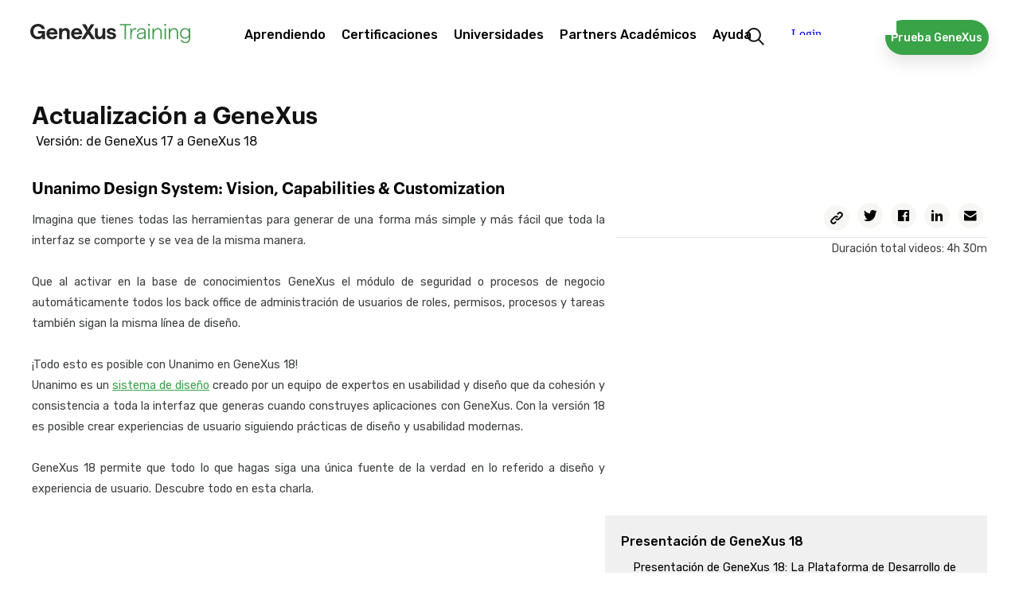

--- FILE ---
content_type: text/html; charset=utf-8
request_url: https://training.genexus.com/es/aprendiendo/cursos/actualizacion/actualizacion-a-genexus-v17-a-v18/content/unanimo-design-system-vision-capabilities--customization
body_size: 73511
content:
<!doctype html>
<html lang="es" dir="ltr">
<head>
<meta charset="UTF-8">
<title>Actualizaci&#243;n a GeneXus desde versi&#243;n 17 a la versi&#243;n 18 - Unanimo Design System: Vision, Capabilities &amp; Customization</title>
<base href="https://training.genexus.com/es/">
<link rel="stylesheet" type="text/css" href="https://training.genexus.com/css/es/1905/20251219143934/master.css?font_face">
<link rel="stylesheet" type="text/css" href="https://training.genexus.com/css/es/2133/20251219143934/page.css">
<link rel="stylesheet" type="text/css" href="https://fonts.googleapis.com/css?family=Raleway%3a600%7cStalemate%7cRubik%3a300%2c400%2c500">
<script src="https://training.genexus.com/static/gxportal.js?v=1.24" defer></script>
<script src="https://training.genexus.com/static/gxportal.editable.js?v=1.00" defer></script>
<script src="https://training.genexus.com/static/block/embedApplication.js?v=1.11" defer></script>
<!-- Google Tag Manager -->
<script>(function(w,d,s,l,i){w[l]=w[l]||[];w[l].push({'gtm.start':
new Date().getTime(),event:'gtm.js'});var f=d.getElementsByTagName(s)[0],
j=d.createElement(s),dl=l!='dataLayer'?'&l='+l:'';j.async=true;j.src=
'https://www.googletagmanager.com/gtm.js?id='+i+dl;f.parentNode.insertBefore(j,f);
})(window,document,'script','dataLayer','GTM-W958SWR');</script>
<!-- End Google Tag Manager -->
<script>
  document.cookie = "lang=;max-age=0;path=/";
  document.cookie = "lang-favorite=;max-age=0;path=/";
</script>
<script src="https://gx30-sticky-banner.netlify.app/assets/sticky-gx30.min.js" defer></script>
<script id="gxp-referrer">
   window.addEventListener('beforeunload', function() {
      document.cookie = `gxp-referrer=${location.href.replace('https:', '')};domain=.genexus.com;path=/;`;
   });
</script>
<meta name="google-site-verification" content="xEYRyddJ8dx5pv_tqawmlSTIUNvG6O7tluhombIsmsI" />
<meta name="viewport" content="width=device-width, initial-scale=1.0">
<link rel="icon" href="https://training.genexus.com/media/images/favicon-genexus-training.png?timestamp=20250813132357">
<meta name="description" content="Unanimo Design System: Vision, Capabilities & Customization. Imagina que tienes todas las herramientas para generar de una forma m&aacute;s simple y m&aacute;s f&aacute;cil que toda la interfaz se comporte y se vea de la misma manera.

&nbsp;

Que al activar en la base de conocimientos GeneXus el m&oacute;dulo de seguridad o procesos de negocio autom&aacute;ticamente todos los back office de administraci&oacute;n de usuarios de roles, permisos, procesos y tareas tambi&eacute;n sigan la misma l&iacute;nea de dise&ntilde;o.

&nbsp;

&iexcl;Todo esto es posible con Unanimo en GeneXus 18!

Unanimo es un sistema de dise&ntilde;o creado por un equipo de expertos en usabilidad y dise&ntilde;o que da cohesi&oacute;n y consistencia a toda la interfaz que generas cuando construyes aplicaciones con GeneXus. Con la versi&oacute;n 18 es posible crear experiencias de usuario siguiendo pr&aacute;cticas de dise&ntilde;o y usabilidad modernas.

&nbsp;

GeneXus 18 permite que todo lo que hagas siga una &uacute;nica fuente de la verdad en lo referido a dise&ntilde;o y experiencia de usuario. Descubre todo en esta charla.
">
<meta name="robots" content="all">
<meta property="og:title" content="Actualizaci&#243;n a GeneXus desde versi&#243;n 17 a la versi&#243;n 18 - Unanimo Design System: Vision, Capabilities &amp; Customization">
<meta property="og:description" content="Unanimo Design System: Vision, Capabilities & Customization. Imagina que tienes todas las herramientas para generar de una forma m&aacute;s simple y m&aacute;s f&aacute;cil que toda la interfaz se comporte y se vea de la misma manera.

&nbsp;

Que al activar en la base de conocimientos GeneXus el m&oacute;dulo de seguridad o procesos de negocio autom&aacute;ticamente todos los back office de administraci&oacute;n de usuarios de roles, permisos, procesos y tareas tambi&eacute;n sigan la misma l&iacute;nea de dise&ntilde;o.

&nbsp;

&iexcl;Todo esto es posible con Unanimo en GeneXus 18!

Unanimo es un sistema de dise&ntilde;o creado por un equipo de expertos en usabilidad y dise&ntilde;o que da cohesi&oacute;n y consistencia a toda la interfaz que generas cuando construyes aplicaciones con GeneXus. Con la versi&oacute;n 18 es posible crear experiencias de usuario siguiendo pr&aacute;cticas de dise&ntilde;o y usabilidad modernas.

&nbsp;

GeneXus 18 permite que todo lo que hagas siga una &uacute;nica fuente de la verdad en lo referido a dise&ntilde;o y experiencia de usuario. Descubre todo en esta charla.
">
<meta name="twitter:title" content="Actualizaci&#243;n a GeneXus desde versi&#243;n 17 a la versi&#243;n 18 - Unanimo Design System: Vision, Capabilities &amp; Customization">
<meta name="twitter:description" content="Unanimo Design System: Vision, Capabilities & Customization. Imagina que tienes todas las herramientas para generar de una forma m&aacute;s simple y m&aacute;s f&aacute;cil que toda la interfaz se comporte y se vea de la misma manera.

&nbsp;

Que al activar en la base de conocimientos GeneXus el m&oacute;dulo de seguridad o procesos de negocio autom&aacute;ticamente todos los back office de administraci&oacute;n de usuarios de roles, permisos, procesos y tareas tambi&eacute;n sigan la misma l&iacute;nea de dise&ntilde;o.

&nbsp;

&iexcl;Todo esto es posible con Unanimo en GeneXus 18!

Unanimo es un sistema de dise&ntilde;o creado por un equipo de expertos en usabilidad y dise&ntilde;o que da cohesi&oacute;n y consistencia a toda la interfaz que generas cuando construyes aplicaciones con GeneXus. Con la versi&oacute;n 18 es posible crear experiencias de usuario siguiendo pr&aacute;cticas de dise&ntilde;o y usabilidad modernas.

&nbsp;

GeneXus 18 permite que todo lo que hagas siga una &uacute;nica fuente de la verdad en lo referido a dise&ntilde;o y experiencia de usuario. Descubre todo en esta charla.
">
<meta name="twitter:card" content="summary">	
<link rel="alternate" type="text/html" hreflang="en" href="https://training.genexus.com/en/learning/courses/update/update-to-genexus-from-v17-to-v18/content/unanimo-design-system-vision-capabilities--customization">
<link rel="alternate" type="text/html" hreflang="pt" href="https://training.genexus.com/pt/aprendizagem/cursos/update/atualizacao-a-genexus-v17-a-v18/content/unanimo-design-system-visao-recursos-e-personalizacao">
<meta name="generator" content="GXportal (6.2.0.1)">
<script async src="https://www.googletagmanager.com/gtag/js?id=UA-3664771-17"></script>
<script>
window.dataLayer = window.dataLayer || [];
function gtag(){dataLayer.push(arguments);}
gtag('js', new Date());
gtag('config', 'UA-3664771-17');
</script>
</head><body class="page I22136">
<nav class="region I22137">
<div class="sector I23593">
<div  class="viewport">
<div class="block I23592">
</div>
</div>
</div>
<div class="sector I14512">
<div  class="viewport">
<div class="block I14511">
</div>
</div>
</div>
<div class="sector I7609">
<div  class="viewport">
<div class="component I7566">
<section class="region I7567">
<div class="sector I7601">
<div  class="viewport">
<a href="https://training.genexus.com/es/" class="block I7600" target="_self">
<img src="https://training.genexus.com/media/images/logo_newgenexus_desktop.svg?timestamp=20250116114802" class="image" width="280" height="34" alt="">
</a>
</div>
</div>
<section class="sector I7573">
<h1 class="i-toggleable i-collapsible-title sector-title" data-i-toggleable-toggle="collapsed expanded"><span class="text i-collapsible-title-text">sector_menu</span><span class="i-collapsible-status" data-text-expand="" data-text-collapse=""></span></h1>
<div  class="viewport i-collapsible-detail">
<div class="block blockNavigationMenu I7572">
<ul class="I7572-level-top">
<li id="I7572-178-9" class="level-top">
<ul class="I7572-level-child">
<li id="I7572-1-36" class="level-child">
<div class="value-wrapper">
<div class="component I10683">
<section class="region I10684">
<div class="sector I10692">
<div  class="viewport">
<div class="block blockNavigationMenu I10691">
<ul class="I10691-level-top">
<li id="I10691-207-25" class="level-top">
<ul class="I10691-level-child">
<li id="I10691-244-3" class="level-child">
<div class="value-wrapper">
<div class="component I21706">
<section class="region I21707">
<div class="sector I21709">
<div  class="viewport">
<div class="block blockNavigationMenu I21708">
<ul class="I21708-level-top">
<li id="I21708-265-4" class="level-top">
<a href="https://training.genexus.com/es/primeros-pasos-con-genexus-next-start" class="value-wrapper">
<span class="value"><span class="icon"></span><span class="text">GeneXus Next Start</span></span>
</a>
</li>
<li id="I21708-265-3" class="level-top">
<a href="https://training.genexus.com/es/primeros-pasos-con-genexus-next" class="value-wrapper">
<span class="value"><span class="icon"></span><span class="text">GeneXus Next</span></span>
</a>
</li>
<li id="I21708-265-1" class="level-top">
<a href="https://training.genexus.com/es/primeros-pasos-con-genexus-18" class="value-wrapper">
<span class="value"><span class="icon"></span><span class="text">GeneXus 18</span></span>
</a>
</li>
<li id="I21708-265-2" class="level-top">
<a href="https://training.genexus.com/es/primeros-pasos-con-genexus-bpm-suite-v18" class="value-wrapper">
<span class="value"><span class="icon"></span><span class="text">GeneXus 18 BPM Suite</span></span>
</a>
</li>
</ul>
</div>
</div>
</div>
</section>
</div>
</div>
</li>
</ul>
<div class="value-wrapper">
<span class="value"><span class="icon"></span><span class="text">Primeros pasos</span></span>
</div>
</li>
<li id="I10691-207-20" class="level-top">
<ul class="I10691-level-child">
<li id="I10691-235-1" class="level-child">
<div class="value-wrapper">
<div class="component I21596">
<section class="region I21597">
<div class="sector I21600">
<div  class="viewport">
<div class="block blockNavigationMenu I21598">
<ul class="I21598-level-top">
<li id="I21598-245-9" class="level-top">
<ul class="I21598-level-child">
<li id="I21598-259-1" class="level-child">
<div class="value-wrapper">
<div class="component I21672">
<section class="region I21673">
<div class="sector I21675">
<div  class="viewport">
<div class="block blockNavigationMenu I21674">
<ul class="I21674-level-top">
<li id="I21674-246-2" class="level-top">
<a href="https://wiki.genexus.com/commwiki/servlet/wiki?46870" class="value-wrapper" target="_blank">
<span class="value"><span class="icon"></span><span class="text">Para Diseñadores</span></span>
</a>
</li>
<li id="I21674-246-3" class="level-top">
<a href="https://training.genexus.com/es/aprendiendo/cursos/genexus/v18/frontend/~26639/apuntes-sobre-este-curso-presentacion-y-alcance" class="value-wrapper">
<span class="value"><span class="icon"></span><span class="text">Para Desarrolladores Frontend</span></span>
</a>
</li>
</ul>
</div>
</div>
</div>
</section>
</div>
</div>
</li>
</ul>
<div class="value-wrapper">
<span class="value"><span class="icon"></span><span class="text">Diseño UX/UI</span></span>
</div>
</li>
<li id="I21598-245-6" class="level-top">
<ul class="I21598-level-child">
<li id="I21598-253-2" class="level-child">
<div class="value-wrapper">
<div class="component I21612">
<section class="region I21613">
<div class="sector I21616">
<div  class="viewport">
<div class="block blockNavigationMenu I21614">
<ul class="I21614-level-top">
<li id="I21614-247-16" class="level-top">
<a href="https://training.genexus.com/es/aprendiendo/cursos/genexus/v18/core" class="value-wrapper">
<span class="value"><span class="icon"></span><span class="text">GeneXus Core</span></span>
</a>
</li>
<li id="I21614-247-17" class="level-top">
<a href="https://training.genexus.com/es/aprendiendo/cursos/genexus/v18/advanced" class="value-wrapper">
<span class="value"><span class="icon"></span><span class="text">GeneXus Advanced</span></span>
</a>
</li>
<li id="I21614-247-18" class="level-top">
<a href="https://training.genexus.com/es/aprendiendo/cursos/genexus/v17/proficiency" class="value-wrapper">
<span class="value"><span class="icon"></span><span class="text">GeneXus Proficiency</span></span>
</a>
</li>
<li id="I21614-247-19" class="level-top">
<a href="https://training.genexus.com/es/aprendiendo/cursos/genexus-for-mobile/v18/curso-genexus-for-mobile-v18" class="value-wrapper">
<span class="value"><span class="icon"></span><span class="text">GeneXus for Mobile</span></span>
</a>
</li>
<li id="I21614-247-20" class="level-top">
<a href="https://training.genexus.com/es/aprendiendo/cursos/genexus/v18/angular" class="value-wrapper">
<span class="value"><span class="icon"></span><span class="text">GeneXus for Angular</span></span>
</a>
</li>
<li id="I21614-247-26" class="level-top">
<a href="https://training.genexus.com/es/aprendiendo/cursos/sap/v18/genexus-para-sistemas-sap" class="value-wrapper">
<span class="value"><span class="icon"></span><span class="text">GeneXus for SAP Systems</span></span>
</a>
</li>
<li id="I21614-247-4" class="level-top">
<a href="https://training.genexus.com/es/aprendiendo/cursos/genexus/v18/backend-development" class="value-wrapper">
<span class="value"><span class="icon"></span><span class="text">Desarrollo Backend</span></span>
</a>
</li>
<li id="I21614-247-5" class="level-top">
<a href="https://training.genexus.com/es/aprendiendo/cursos/genexus/v18/frontend/~26639/apuntes-sobre-este-curso-presentacion-y-alcance" class="value-wrapper">
<span class="value"><span class="icon"></span><span class="text">Desarrollo Frontend</span></span>
</a>
</li>
<li id="I21614-247-23" class="level-top">
<a href="https://training.genexus.com/es/aprendiendo/cursos/genexus/v17/team-development" class="value-wrapper">
<span class="value"><span class="icon"></span><span class="text">Desarrollo en equipo</span></span>
</a>
</li>
<li id="I21614-247-24" class="level-top">
<a href="https://training.genexus.com/es/aprendiendo/cursos/genexus/v17/versionado" class="value-wrapper">
<span class="value"><span class="icon"></span><span class="text">Versionado</span></span>
</a>
</li>
<li id="I21614-247-27" class="level-top">
<a href="https://training.genexus.com/es/aprendiendo/cursos/genexus/v18/curso-videos-complementarios" class="value-wrapper">
<span class="value"><span class="icon"></span><span class="text">Evolución de una aplicación</span></span>
</a>
</li>
<li id="I21614-247-25" class="level-top">
<a href="https://training.genexus.com/es/aprendiendo/cursos/genexus/buenas-practicas-de-desarrollando-con-genexus" class="value-wrapper">
<span class="value"><span class="icon"></span><span class="text">Buenas prácticas</span></span>
</a>
</li>
</ul>
</div>
</div>
</div>
</section>
</div>
</div>
</li>
</ul>
<div class="value-wrapper">
<span class="value"><span class="icon"></span><span class="text">Desarrollo</span></span>
</div>
</li>
<li id="I21598-245-11" class="level-top">
<ul class="I21598-level-child">
<li id="I21598-264-1" class="level-child">
<div class="value-wrapper">
<div class="component I21694">
<section class="region I21695">
<div class="sector I21697">
<div  class="viewport">
<div class="block blockNavigationMenu I21696">
<ul class="I21696-level-top">
<li id="I21696-251-1" class="level-top">
<a href="https://training.genexus.com/es/aprendiendo/cursos/genexus/v18/gam-introduction" class="value-wrapper">
<span class="value"><span class="icon"></span><span class="text">GAM - Introduction</span></span>
</a>
</li>
<li id="I21696-251-4" class="level-top">
<a href="https://training.genexus.com/es/aprendiendo/cursos/genexus/v18/gam-advanced" class="value-wrapper">
<span class="value"><span class="icon"></span><span class="text">GAM - Advanced</span></span>
</a>
</li>
<li id="I21696-251-2" class="level-top">
<a href="https://training.genexus.com/es/aprendiendo/cursos/seguridad/curso-seguridad-en-aplicaciones-web" class="value-wrapper">
<span class="value"><span class="icon"></span><span class="text">Seguridad en aplicaciones Web</span></span>
</a>
</li>
<li id="I21696-251-3" class="level-top">
<a href="https://training.genexus.com/es/aprendiendo/cursos/seguridad/curso-seguridad-en-aplicaciones-moviles" class="value-wrapper">
<span class="value"><span class="icon"></span><span class="text">Seguridad en aplicaciones Mobile</span></span>
</a>
</li>
</ul>
</div>
</div>
</div>
</section>
</div>
</div>
</li>
</ul>
<div class="value-wrapper">
<span class="value"><span class="icon"></span><span class="text">Seguridad</span></span>
</div>
</li>
<li id="I21598-245-12" class="level-top">
<a href="https://training.genexus.com/es/aprendiendo/cursos/gxtest/testing-con-genexus" class="value-wrapper">
<span class="value"><span class="icon"></span><span class="text">Testing</span></span>
</a>
</li>
<li id="I21598-245-13" class="level-top">
<a href="https://training.genexus.com/es/aprendiendo/cursos/genexus/v17/deployment" class="value-wrapper">
<span class="value"><span class="icon"></span><span class="text">Deployment</span></span>
</a>
</li>
<li id="I21598-245-14" class="level-top">
<a href="https://training.genexus.com/es/aprendiendo/cursos/genexus/v17/devops" class="value-wrapper">
<span class="value"><span class="icon"></span><span class="text">Automated DevOps</span></span>
</a>
</li>
<li id="I21598-245-8" class="level-top">
<ul class="I21598-level-child">
<li id="I21598-257-1" class="level-child">
<div class="value-wrapper">
<div class="component I21628">
<section class="region I21629">
<div class="sector I21631">
<div  class="viewport">
<div class="block blockNavigationMenu I21630">
<ul class="I21630-level-top">
<li id="I21630-256-6" class="level-top">
<a href="https://training.genexus.com/es/aprendiendo/cursos/bpm/v18/genexus-bpm-suite" class="value-wrapper">
<span class="value"><span class="icon"></span><span class="text">GeneXus BPM Suite</span></span>
</a>
</li>
<li id="I21630-256-2" class="level-top">
<a href="https://training.genexus.com/es/aprendiendo/cursos/genexus-server/genexus-server-18" class="value-wrapper">
<span class="value"><span class="icon"></span><span class="text">GeneXus Server</span></span>
</a>
</li>
<li id="I21630-256-3" class="level-top">
<a href="https://training.genexus.com/es/aprendiendo/cursos/reporting/curso-gxquery-40" class="value-wrapper">
<span class="value"><span class="icon"></span><span class="text">GeneXus Query</span></span>
</a>
</li>
<li id="I21630-256-4" class="level-top">
<a href="https://training.genexus.com/es/aprendiendo/cursos/gxtest/testing-con-genexus" class="value-wrapper">
<span class="value"><span class="icon"></span><span class="text">Testing</span></span>
</a>
</li>
<li id="I21630-256-10" class="level-top">
<ul class="I21630-level-child">
<li id="I21630-274-1" class="level-child">
<div class="value-wrapper">
<div class="component I25589">
<section class="region I25590">
<div class="sector I25592">
<div  class="viewport">
<div class="block blockNavigationMenu I25591">
<ul class="I25591-level-top">
<li id="I25591-275-1" class="level-top">
<a href="https://training.genexus.com/es/aprendiendo/cursos/genexus/v18/gam-introduction" class="value-wrapper">
<span class="value"><span class="icon"></span><span class="text">GAM Introduction</span></span>
</a>
</li>
<li id="I25591-275-2" class="level-top">
<a href="https://training.genexus.com/es/aprendiendo/cursos/genexus/v18/gam-advanced" class="value-wrapper">
<span class="value"><span class="icon"></span><span class="text">GAM Advanced</span></span>
</a>
</li>
</ul>
</div>
</div>
</div>
</section>
</div>
</div>
</li>
</ul>
<div class="value-wrapper">
<span class="value"><span class="icon"></span><span class="text">GAM</span></span>
</div>
</li>
<li id="I21630-256-8" class="level-top">
<ul class="I21630-level-child">
<li id="I21630-270-1" class="level-child">
<div class="value-wrapper">
<div class="component I21620">
<section class="region I21621">
<div class="sector I21624">
<div  class="viewport">
<div class="block blockNavigationMenu I21622">
<ul class="I21622-level-top">
<li id="I21622-242-1" class="level-top">
<a href="https://training.genexus.com/es/aprendiendo/cursos/inteligencia-artificial/ai-business-translator" class="value-wrapper">
<span class="value"><span class="icon"></span><span class="text">Introducción a Inteligencia Artificial (IA)</span></span>
</a>
</li>
<li id="I21622-242-2" class="level-top">
<a href="https://training.genexus.com/es/aprendiendo/video/inteligencia-artificial-en-genexus-introduccion-v17" class="value-wrapper">
<span class="value"><span class="icon"></span><span class="text">IA con GeneXus - Introducción</span></span>
</a>
</li>
</ul>
</div>
</div>
</div>
</section>
</div>
</div>
</li>
</ul>
<div class="value-wrapper">
<span class="value"><span class="icon"></span><span class="text">Inteligencia Artificial</span></span>
</div>
</li>
<li id="I21630-256-7" class="level-top">
<ul class="I21630-level-child">
<li id="I21630-269-1" class="level-child">
<div class="value-wrapper">
<div class="component I21935">
<section class="region I21936">
<div class="sector I21938">
<div  class="viewport">
<div class="block blockNavigationMenu I21937">
<ul class="I21937-level-top">
<li id="I21937-266-1" class="level-top">
<a href="https://training.genexus.com/es/aprendiendo/video/Chatbots. Introducción" class="value-wrapper">
<span class="value"><span class="icon"></span><span class="text">Chatbots - Introducción</span></span>
</a>
</li>
<li id="I21937-266-2" class="level-top">
<a href="https://training.genexus.com/es/aprendiendo/video/chatbots-con-genexus-17-6104789" class="value-wrapper">
<span class="value"><span class="icon"></span><span class="text">Chatbots con GeneXus</span></span>
</a>
</li>
</ul>
</div>
</div>
</div>
</section>
</div>
</div>
</li>
</ul>
<div class="value-wrapper">
<span class="value"><span class="icon"></span><span class="text">Chatbots</span></span>
</div>
</li>
</ul>
</div>
</div>
</div>
</section>
</div>
</div>
</li>
</ul>
<div class="value-wrapper">
<span class="value"><span class="icon"></span><span class="text">Otros Productos</span></span>
</div>
</li>
<li id="I21598-245-10" class="level-top">
<ul class="I21598-level-child">
<li id="I21598-260-1" class="level-child">
<div class="value-wrapper">
<div class="component I21636">
<section class="region I21637">
<div class="sector I21639">
<div  class="viewport">
<div class="block blockNavigationMenu I21638">
<ul class="I21638-level-top">
<li id="I21638-213-8" class="level-top active">
<a href="https://training.genexus.com/es/aprendiendo/cursos/actualizacion/actualizacion-a-genexus-v17-a-v18" class="value-wrapper">
<span class="value"><span class="icon"></span><span class="text">¿Qué hay de nuevo en GeneXus 18?</span></span>
</a>
</li>
<li id="I21638-213-4" class="level-top">
<a href="https://training.genexus.com/es/aprendiendo/cursos/actualizacion/actualizacion-a-genexus-v16-a-v17/~16075/genexus-17" class="value-wrapper">
<span class="value"><span class="icon"></span><span class="text">Actualización desde la versión 16 a la 17</span></span>
</a>
</li>
<li id="I21638-213-7" class="level-top">
<a href="https://training.genexus.com/es/aprendiendo/cursos/actualizacion/actualizacion-a-genexus-de-version-15-a-la-version-17" class="value-wrapper">
<span class="value"><span class="icon"></span><span class="text">Actualización desde la versión 15 a la 17</span></span>
</a>
</li>
<li id="I21638-213-1" class="level-top">
<a href="https://training.genexus.com/es/aprendiendo/cursos/actualizacion/actualizacion-a-genexus-v15-a-v16/overview-de-la-version" class="value-wrapper">
<span class="value"><span class="icon"></span><span class="text">Actualización desde la versión 15 a la 16</span></span>
</a>
</li>
<li id="I21638-213-6" class="level-top">
<a href="https://training.genexus.com/es/aprendiendo/cursos/actualizacion/legacy" class="value-wrapper">
<span class="value"><span class="icon"></span><span class="text">Versiones anteriores</span></span>
</a>
</li>
</ul>
</div>
</div>
</div>
</section>
</div>
</div>
</li>
</ul>
<div class="value-wrapper">
<span class="value"><span class="icon"></span><span class="text">Actualización</span></span>
</div>
</li>
<li id="I21598-245-15" class="level-top">
<a href="https://docs.globant.ai/es/wiki?1442," class="value-wrapper" target="_blank">
<span class="value"><span class="icon"></span><span class="text">Enterprise AI</span></span>
</a>
</li>
<li id="I21598-245-18" class="level-top">
<ul class="I21598-level-child">
<li id="I21598-281-1" class="level-child">
<a href="https://training.genexus.com/es/aprendiendo/cursos/genexus-for-mobile/v18/curso-genexus-for-mobile-v18" class="value-wrapper">
<span class="value"><span class="icon"></span><span class="text">GeneXus for Mobile</span></span>
</a>
</li>
<li id="I21598-281-2" class="level-child">
<a href="https://wiki.genexus.com/commwiki/wiki?50899" class="value-wrapper" target="_blank">
<span class="value"><span class="icon"></span><span class="text">Desarrollo de Super Apps</span></span>
</a>
</li>
</ul>
<div class="value-wrapper">
<span class="value"><span class="icon"></span><span class="text">Super Apps con GeneXus</span></span>
</div>
</li>
<li id="I21598-245-19" class="level-top">
<ul class="I21598-level-child">
<li id="I21598-280-1" class="level-child">
<a href="https://training.genexus.com/es/aprendiendo/cursos/genexus-for-mobile/v18/curso-genexus-for-mobile-v18" class="value-wrapper">
<span class="value"><span class="icon"></span><span class="text">GeneXus for Mobile</span></span>
</a>
</li>
<li id="I21598-280-2" class="level-child">
<a href="https://wiki.genexus.com/commwiki/wiki?51289" class="value-wrapper" target="_blank">
<span class="value"><span class="icon"></span><span class="text">Desarrollo de Mini Apps</span></span>
</a>
</li>
</ul>
<div class="value-wrapper">
<span class="value"><span class="icon"></span><span class="text">Mini Apps con GeneXus</span></span>
</div>
</li>
</ul>
</div>
</div>
</div>
<div class="sector I21601">
<div  class="viewport">
<a href="https://training.genexus.com/es/aprendiendo/cursos" class="button block I21599">
<span class="icon"></span>
<span class="text">Encuentra tu curso ideal</span>
</a>
</div>
</div>
</section>
</div>
</div>
</li>
</ul>
<a href="https://training.genexus.com/es/aprendiendo/cursos" class="value-wrapper">
<span class="value"><span class="icon"></span><span class="text">Cursos / Tutoriales</span></span>
</a>
</li>
<li id="I10691-207-21" class="level-top">
<a href="https://training.genexus.com/es/aprender/calendario-cursos" class="value-wrapper">
<span class="value"><span class="icon"></span><span class="text">Calendario</span></span>
</a>
</li>
<li id="I10691-207-22" class="level-top">
<a href="https://training.genexus.com/es/pasantias" class="value-wrapper">
<span class="value"><span class="icon"></span><span class="text">Pasantías</span></span>
</a>
</li>
</ul>
</div>
</div>
</div>
<div class="sector I10819">
<div  class="viewport">
<div class="block blockNavigationMenu I10818">
<ul class="I10818-level-top">
<li id="I10818-220-6" class="level-top">
<a href="https://training.genexus.com/es/" class="value-wrapper">
<span class="value"><span class="icon"></span><span class="text">¡Inicia tu ruta de aprendizaje!</span></span>
</a>
</li>
<li id="I10818-220-1" class="level-top">
<a href="https://training.genexus.com/es/" class="value-wrapper">
<span class="value"><span class="icon"></span><span class="text">¿Qué quieres aprender hoy?</span></span>
</a>
</li>
<li id="I10818-220-2" class="level-top">
<a href="https://training.genexus.com/es/calendar" class="value-wrapper">
<span class="value"><span class="icon"></span><span class="text">Aprende en línea y con tutor</span></span>
</a>
</li>
<li id="I10818-220-4" class="level-top">
<a href="https://training.genexus.com/es/pasantias" class="value-wrapper">
<span class="value"><span class="icon"></span><span class="text">Gana experiencia trabajando</span></span>
</a>
</li>
</ul>
</div>
</div>
</div>
</section>
</div>
</div>
</li>
</ul>
<div class="value-wrapper">
<span class="value"><span class="icon"></span><span class="text">Aprendiendo</span></span>
</div>
</li>
<li id="I7572-178-11" class="level-top">
<ul class="I7572-level-child">
<li id="I7572-222-1" class="level-child">
<div class="value-wrapper">
<div class="component I12500">
<section class="region I12501">
<div class="sector I12504">
<div  class="viewport">
<div class="block blockNavigationMenu I12502">
<ul class="I12502-level-top">
<li id="I12502-200-5" class="level-top">
<a href="https://training.genexus.com/es/aprender/carrera-genexus" class="value-wrapper">
<span class="value"><span class="icon"></span><span class="text">Carrera GeneXus</span></span>
</a>
</li>
<li id="I12502-200-1" class="level-top">
<a href="https://training.genexus.com/es/aprender/certificaciones" class="value-wrapper">
<span class="value"><span class="icon"></span><span class="text">¿Qué son las certificaciones?</span></span>
</a>
</li>
<li id="I12502-200-4" class="level-top">
<a href="https://training.genexus.com/es/aprender/calendario-examenes" class="value-wrapper">
<span class="value"><span class="icon"></span><span class="text">Calendario</span></span>
</a>
</li>
<li id="I12502-200-2" class="level-top">
<a href="https://training.genexus.com/es/aprender/tecnicos-certificados" class="value-wrapper">
<span class="value"><span class="icon"></span><span class="text">Técnicos certificados</span></span>
</a>
</li>
</ul>
</div>
</div>
</div>
<div class="sector I12505">
<div  class="viewport">
<div class="block blockNavigationMenu I12503">
<ul class="I12503-level-top">
<li id="I12503-221-9" class="level-top">
<a href="https://training.genexus.com/es/aprender/carrera-genexus" class="value-wrapper">
<span class="value"><span class="icon"></span><span class="text">Aprende GeneXus y potencia tu carrera en el mundo de la tecnología.</span></span>
</a>
</li>
<li id="I12503-221-1" class="level-top">
<a href="https://training.genexus.com/es/aprender/certificaciones" class="value-wrapper">
<span class="value"><span class="icon"></span><span class="text">Descubre todas nuestras certificaciones</span></span>
</a>
</li>
<li id="I12503-221-7" class="level-top">
<a href="https://training.genexus.com/es/aprender/calendario-examenes" class="value-wrapper">
<span class="value"><span class="icon"></span><span class="text">Descubre las fechas disponibles</span></span>
</a>
</li>
</ul>
</div>
</div>
</div>
</section>
</div>
</div>
</li>
</ul>
<div class="value-wrapper">
<span class="value"><span class="icon"></span><span class="text">Certificaciones</span></span>
</div>
</li>
<li id="I7572-178-12" class="level-top">
<a href="https://training.genexus.com/es/socios-academicos/programa-university-online" class="value-wrapper">
<span class="value"><span class="icon"></span><span class="text">Universidades</span></span>
</a>
</li>
<li id="I7572-178-2" class="level-top">
<a href="https://training.genexus.com/es/socios-academicos/socios-academicos" class="value-wrapper">
<span class="value"><span class="icon"></span><span class="text">Partners Académicos</span></span>
</a>
</li>
<li id="I7572-178-13" class="level-top">
<ul class="I7572-level-child">
<li id="I7572-240-1" class="level-child">
<div class="value-wrapper">
<div class="component I14840">
<section class="region I14841">
<div class="sector I14847">
<div  class="viewport">
<div class="block blockNavigationMenu I14846">
<ul class="I14846-level-top">
<li id="I14846-238-3" class="level-top">
<ul class="I14846-level-child">
<li id="I14846-278-1" class="level-child">
<div class="value-wrapper">
<div class="component I27215">
<section class="region I27216">
<div class="sector I27218">
<div  class="viewport">
<div class="block blockNavigationMenu I27217">
<ul class="I27217-level-top">
<li id="I27217-277-1" class="level-top">
<a href="https://training.genexus.com/es/faqs" class="value-wrapper">
<span class="value"><span class="icon"></span><span class="text">Generales</span></span>
</a>
</li>
<li id="I27217-277-2" class="level-top">
<a href="https://training.genexus.com/es/aprendiendo/cursos/genexus/faqs-instalacion-y-ejecucion" class="value-wrapper">
<span class="value"><span class="icon"></span><span class="text">Instalación y Ejecución</span></span>
</a>
</li>
</ul>
</div>
</div>
</div>
</section>
</div>
</div>
</li>
</ul>
<div class="value-wrapper">
<span class="value"><span class="icon"></span><span class="text">FAQ</span></span>
</div>
</li>
<li id="I14846-238-1" class="level-top">
<a href="https://training.genexus.com/es/contacto" class="value-wrapper">
<span class="value"><span class="icon"></span><span class="text">Contacto</span></span>
</a>
</li>
</ul>
</div>
</div>
</div>
<div class="sector I14849">
<div  class="viewport">
<div class="block blockNavigationMenu I14848">
<ul class="I14848-level-top">
<li id="I14848-239-1" class="level-top">
<a href="https://training.genexus.com/es/contacto" class="value-wrapper">
<span class="value"><span class="icon"></span><span class="text">Comunícate con nosotros a través de nuestro formulario.</span></span>
</a>
</li>
<li id="I14848-239-2" class="level-top">
<a href="https://training.genexus.com/es/faqs" class="value-wrapper">
<span class="value"><span class="icon"></span><span class="text">Consulta todos nuestras preguntas frecuentes.</span></span>
</a>
</li>
</ul>
</div>
</div>
</div>
</section>
</div>
</div>
</li>
</ul>
<div class="value-wrapper">
<span class="value"><span class="icon"></span><span class="text">Ayuda</span></span>
</div>
</li>
</ul>
</div>
</div>
</section>
<div class="sector I12061">
<div  class="viewport">
<a href="https://training.genexus.com/es/resultados-busqueda" class="block I12060">
<img src="https://training.genexus.com/media/images/search-1.png?timestamp=20190731182610" class="image" width="44" height="44" alt="">
</a>
</div>
</div>
<div class="sector I12703">
<div  class="viewport">
<a href="https://training.genexus.com/es/descargar-genexus-trial" class="button block I12702">
<span class="icon"></span>
<span class="text">Prueba GeneXus</span>
</a>
</div>
</div>
<div class="sector I24471" id="login-component-2">
<div  class="viewport">
<iframe class="block I24470" src="https://trainingapps.genexus.com/frontend.usermenu.aspx" name="FPS-167-2176-14" scrolling="no" data-uc data-uc-title-mask="Curso Globant Enterprise AI" data-uc-origins="https://accounts.genexus.com,https://www5.genexusnet.com,https://www5.genexus.com,https://accountstest.genexus.com,https://172.16.2.134,https://preprod.trainingapps.genexus.com/,https://trainingapps.genexus.com/" data-uc-preloads="'ID_4769':'https://training.genexus.com/es/contacto'"></iframe>

</div>
</div>
<section class="sector I14335">
<h1 class="i-toggleable i-collapsible-title sector-title" data-i-toggleable-toggle="collapsed expanded"><span class="text i-collapsible-title-text">sector_menutablet</span><span class="i-collapsible-status" data-text-expand="" data-text-collapse=""></span></h1>
<div  class="viewport i-collapsible-detail">
<div class="block blockNavigationMenu I14334">
<ul class="I14334-level-top">
<li id="I14334-224-11" class="level-top">
<ul class="I14334-level-child">
<li id="I14334-227-1" class="level-child">
<div class="value-wrapper">
<div class="component I12500">
<section class="region I12501">
<div class="sector I12504">
<div  class="viewport">
<div class="block blockNavigationMenu I12502">
<ul class="I12502-level-top">
<li id="I12502-200-5" class="level-top">
<a href="https://training.genexus.com/es/aprender/carrera-genexus" class="value-wrapper">
<span class="value"><span class="icon"></span><span class="text">Carrera GeneXus</span></span>
</a>
</li>
<li id="I12502-200-1" class="level-top">
<a href="https://training.genexus.com/es/aprender/certificaciones" class="value-wrapper">
<span class="value"><span class="icon"></span><span class="text">¿Qué son las certificaciones?</span></span>
</a>
</li>
<li id="I12502-200-4" class="level-top">
<a href="https://training.genexus.com/es/aprender/calendario-examenes" class="value-wrapper">
<span class="value"><span class="icon"></span><span class="text">Calendario</span></span>
</a>
</li>
<li id="I12502-200-2" class="level-top">
<a href="https://training.genexus.com/es/aprender/tecnicos-certificados" class="value-wrapper">
<span class="value"><span class="icon"></span><span class="text">Técnicos certificados</span></span>
</a>
</li>
</ul>
</div>
</div>
</div>
<div class="sector I12505">
<div  class="viewport">
<div class="block blockNavigationMenu I12503">
<ul class="I12503-level-top">
<li id="I12503-221-9" class="level-top">
<a href="https://training.genexus.com/es/aprender/carrera-genexus" class="value-wrapper">
<span class="value"><span class="icon"></span><span class="text">Aprende GeneXus y potencia tu carrera en el mundo de la tecnología.</span></span>
</a>
</li>
<li id="I12503-221-1" class="level-top">
<a href="https://training.genexus.com/es/aprender/certificaciones" class="value-wrapper">
<span class="value"><span class="icon"></span><span class="text">Descubre todas nuestras certificaciones</span></span>
</a>
</li>
<li id="I12503-221-7" class="level-top">
<a href="https://training.genexus.com/es/aprender/calendario-examenes" class="value-wrapper">
<span class="value"><span class="icon"></span><span class="text">Descubre las fechas disponibles</span></span>
</a>
</li>
</ul>
</div>
</div>
</div>
</section>
</div>
</div>
</li>
</ul>
<div class="value-wrapper">
<span class="value"><span class="icon"></span><span class="text">Certificaciones</span></span>
</div>
</li>
<li id="I14334-224-15" class="level-top">
<ul class="I14334-level-child">
<li id="I14334-124-3" class="level-child">
<div class="value-wrapper">
<div class="component I14338">
<section class="region I14339">
<div class="sector I14342">
<div  class="viewport">
<div class="block blockNavigationMenu I14340">
<ul class="I14340-level-top">
<li id="I14340-228-3" class="level-top">
<a href="https://training.genexus.com/es/socios-academicos/socios-academicos" class="value-wrapper">
<span class="value"><span class="icon"></span><span class="text">Socios Académicos</span></span>
</a>
</li>
<li id="I14340-228-2" class="level-top">
<a href="https://training.genexus.com/es/contacto" class="value-wrapper">
<span class="value"><span class="icon"></span><span class="text">Contacto</span></span>
</a>
</li>
<li id="I14340-228-1" class="level-top">
<a href="https://training.genexus.com/es/faqs" class="value-wrapper">
<span class="value"><span class="icon"></span><span class="text">FAQ</span></span>
</a>
</li>
</ul>
</div>
</div>
</div>
<div class="sector I14343">
<div  class="viewport">
<div class="block blockNavigationMenu I14341">
<ul class="I14341-level-top">
<li id="I14341-229-3" class="level-top">
<a href="https://training.genexus.com/es/socios-academicos/socios-academicos" class="value-wrapper">
<span class="value"><span class="icon"></span><span class="text">Conoce todos los socios académicos</span></span>
</a>
</li>
<li id="I14341-229-2" class="level-top">
<a href="https://training.genexus.com/es/contacto" class="value-wrapper">
<span class="value"><span class="icon"></span><span class="text">Haz la pregunta que quieras</span></span>
</a>
</li>
<li id="I14341-229-1" class="level-top">
<a href="https://training.genexus.com/es/faqs" class="value-wrapper">
<span class="value"><span class="icon"></span><span class="text">Consulta las preguntas frecuentes</span></span>
</a>
</li>
</ul>
</div>
</div>
</div>
</section>
</div>
</div>
</li>
</ul>
<div class="value-wrapper">
<span class="value"><span class="icon"></span><span class="text">Ver más</span></span>
</div>
</li>
</ul>
</div>
</div>
</section>
<div class="sector I18389">
<div  class="viewport">
<img src="https://training.genexus.com/media/images/logo_newgenexus_responsive.svg?timestamp=20250116114801" class="image block I18388" width="100" height="49" alt="">
</div>
</div>
</section>
</div>
</div>
</div>
<div class="sector I25828">
<div  class="viewport">
<div class="block I25827">
</div>
</div>
</div>
<div class="sector I26133">
<div  class="viewport">
<div class="block I26132">
</div>
</div>
</div>
<div class="sector I26411">
<div  class="viewport">
<div class="block I26410">
<meta name="google-site-verification" content="xEYRyddJ8dx5pv_tqawmlSTIUNvG6O7tluhombIsmsI" />
</div>
</div>
</div>
</nav>
<main class="region I22140">
<div class="group-sectors I22168">
<section class="sector I22179">
<h1 class="sector-title"><span class="text">Versi&#243;n: de GeneXus 17 a GeneXus 18</span></h1>
<div  class="viewport">
<span class="block I22157">
Actualizaci&#243;n a GeneXus
</span>
</div>
</section>
<div class="sector I22178">
<div  class="viewport">
<article class="block I22156">
<header>
<h1 class="title">
Unanimo Design System: Vision, Capabilities &amp; Customization
</h1>
<div class="abstract">
<p>Imagina que tienes todas las herramientas para generar de una forma m&aacute;s simple y m&aacute;s f&aacute;cil que toda la interfaz se comporte y se vea de la misma manera.</p>

<p>&nbsp;</p>

<p>Que al activar en la base de conocimientos GeneXus el m&oacute;dulo de seguridad o procesos de negocio autom&aacute;ticamente todos los back office de administraci&oacute;n de usuarios de roles, permisos, procesos y tareas tambi&eacute;n sigan la misma l&iacute;nea de dise&ntilde;o.</p>

<p>&nbsp;</p>

<p>&iexcl;Todo esto es posible con Unanimo en GeneXus 18!</p>

<p>Unanimo es un <a href="https://wiki.genexus.com/commwiki/servlet/wiki?47375,Category%3ADesign+System+Object">sistema de dise&ntilde;o</a> creado por un equipo de expertos en usabilidad y dise&ntilde;o que da cohesi&oacute;n y consistencia a toda la interfaz que generas cuando construyes aplicaciones con GeneXus. Con la versi&oacute;n 18 es posible crear experiencias de usuario siguiendo pr&aacute;cticas de dise&ntilde;o y usabilidad modernas.</p>

<p>&nbsp;</p>

<p>GeneXus 18 permite que todo lo que hagas siga una &uacute;nica fuente de la verdad en lo referido a dise&ntilde;o y experiencia de usuario. Descubre todo en esta charla.</p>

</div>
</header>

	

</article>
</div>
</div>
</div>
<div class="group-sectors I22167">
<div class="sector I22176">
<div  class="viewport">
<ul  class="block share I22160">
<li class="permalink">
<a href="https://training.genexus.com/es/aprendiendo/cursos/actualizacion/actualizacion-a-genexus-v17-a-v18/content/unanimo-design-system-vision-capabilities--customization?p=8911" class="permalink-button" target="_blank" rel="nofollow">
<span class="icon"></span>
<span class="text">Copiar Permalink</span>
</a>
</li>
<li class="twitter">
<a href="https://twitter.com/share?source=tweetbutton&url=https://training.genexus.com/es/aprendiendo/cursos/actualizacion/actualizacion-a-genexus-v17-a-v18/content/unanimo-design-system-vision-capabilities--customization" class="i-window-open twitter-button" target="_blank" rel="nofollow">
<span class="icon"></span>
<span class="text">Twitter</span>
</a>
</li>
<li class="facebook">
<a href="https://www.facebook.com/sharer.php?u=https://training.genexus.com/es/aprendiendo/cursos/actualizacion/actualizacion-a-genexus-v17-a-v18/content/unanimo-design-system-vision-capabilities--customization" class="i-window-open facebook-button" target="_blank" rel="nofollow">
<span class="icon"></span>
<span class="text">Facebook</span>
</a>
</li>
<li class="linkedin">
<a href="http://www.linkedin.com/shareArticle?mini=true&url=https://training.genexus.com/es/aprendiendo/cursos/actualizacion/actualizacion-a-genexus-v17-a-v18/content/unanimo-design-system-vision-capabilities--customization" class="i-window-open linkedin-button" target="_blank" rel="nofollow">
<span class="icon"></span>
<span class="text">Linkedin</span>
</a>
</li>
<li class="email">
<a href="mailto:?Subject=https://training.genexus.com/es/aprendiendo/cursos/actualizacion/actualizacion-a-genexus-v17-a-v18/content/unanimo-design-system-vision-capabilities--customization" class="email-button" target="_blank" rel="nofollow">
<span class="icon"></span>
<span class="text">Email</span>
</a>
</li>
</ul>
</div>
</div>
<div class="sector I22177">
<div  class="viewport">
<span class="block I22162">
Duraci&#243;n total videos: 4h 30m
</span>
</div>
</div>
</div>
<div class="group-sectors I22166">
<div class="sector I22174">
<div  class="viewport">
<article class="block I22158">
<div class="body">
<iframe allowfullscreen="" frameborder="0" height="420" src="https://www.youtube.com/embed/TNZZjNa7qDY?rel=0" width="740"></iframe>
<p><a href="https://wiki.genexus.com/commwiki/servlet/wiki?48382,Toc%3AUnanimo" target="_blank">Ver m&aacute;s</a></p>

</div>
	

</article>
</div>
</div>
<section class="sector I22175" id="content">
<h1 class="i-toggleable i-collapsible-title sector-title" data-i-toggleable-toggle="collapsed expanded"><span class="text i-collapsible-title-text">Clases</span><span class="i-collapsible-status" data-text-expand="" data-text-collapse=""></span></h1>
<div  class="viewport i-collapsible-detail">
<div class="scroll-area">
<div class="block I22161">
<div class="toolbar" hidden>
<a href="https://training.genexus.com/webhelperhtmlgxopenpopup.aspx?172,1,22161_2133_118" class="i-gx-open-popup content-list-edition-button" target="_blank" rel="nofollow" hidden>
<span class="icon"></span>
<span class="text"></span>
</a>
</div> 
<ul class="categories">
<li>
<h2 class="i-toggleable i-collapsible-title categoryTitle" data-i-toggleable-toggle="collapsed expanded"><span class="i-collapsible-title-text">Presentación de GeneXus 18</span><span class="i-collapsible-status" data-text-expand="" data-text-collapse=""></span></h2>
<ul class="i-collapsible-detail" >
<li >
<article class="i-collapsible-detail">
<header>
<div class="wrapper-title-category-list">
<h1 class="title">
<a href="https://training.genexus.com/es/aprendiendo/cursos/actualizacion/actualizacion-a-genexus-v17-a-v18/content/presentacion-de-genexus-18-la-plataforma-de-desarrollo-de-software-de-ultima-generacion" target="_self">
Presentaci&#243;n de GeneXus 18: La Plataforma de Desarrollo de Software de &#250;ltima generaci&#243;n
</a>
</h1>
	
</div>	
</header>

<a href="https://training.genexus.com/es/aprendiendo/cursos/actualizacion/actualizacion-a-genexus-v17-a-v18/content/presentacion-de-genexus-18-la-plataforma-de-desarrollo-de-software-de-ultima-generacion" target="_self">
<div class="content-seemore-button">
<span class="icon"></span>
<span class="text">Ver más</span>
</div>
</a>
	

</article>
</li>
<li >
<article class="i-collapsible-detail">
<header>
<div class="wrapper-title-category-list">
<h1 class="title">
<a href="https://training.genexus.com/es/aprendiendo/cursos/actualizacion/actualizacion-a-genexus-v17-a-v18/content/ama-genexus-18" target="_self">
AMA: GeneXus 18
</a>
</h1>
	
</div>	
</header>

<a href="https://training.genexus.com/es/aprendiendo/cursos/actualizacion/actualizacion-a-genexus-v17-a-v18/content/ama-genexus-18" target="_self">
<div class="content-seemore-button">
<span class="icon"></span>
<span class="text">Ver más</span>
</div>
</a>
	

</article>
</li>
<li >
<article class="i-collapsible-detail">
<header>
<div class="wrapper-title-category-list">
<h1 class="title">
<a href="https://training.genexus.com/es/aprendiendo/cursos/actualizacion/actualizacion-a-genexus-v17-a-v18/content/ama-modelado-con-genexus" target="_self">
AMA: Modelado con GeneXus
</a>
</h1>
	
</div>	
</header>

<a href="https://training.genexus.com/es/aprendiendo/cursos/actualizacion/actualizacion-a-genexus-v17-a-v18/content/ama-modelado-con-genexus" target="_self">
<div class="content-seemore-button">
<span class="icon"></span>
<span class="text">Ver más</span>
</div>
</a>
	

</article>
</li>	
	
</ul>
</li>		
<li>
<h2 class="i-toggleable i-collapsible-title categoryTitle" data-i-toggleable-toggle="collapsed expanded"><span class="i-collapsible-title-text">Super Apps & Mini Apps</span><span class="i-collapsible-status" data-text-expand="" data-text-collapse=""></span></h2>
<ul class="i-collapsible-detail" >
<li >
<article class="i-collapsible-detail">
<header>
<div class="wrapper-title-category-list">
<h1 class="title">
<a href="https://training.genexus.com/es/aprendiendo/cursos/actualizacion/actualizacion-a-genexus-v17-a-v18/content/super-apps--mini-apps-con-genexus-18" target="_self">
Super Apps &amp; Mini Apps con GeneXus 18
</a>
</h1>
	
</div>	
</header>

<a href="https://training.genexus.com/es/aprendiendo/cursos/actualizacion/actualizacion-a-genexus-v17-a-v18/content/super-apps--mini-apps-con-genexus-18" target="_self">
<div class="content-seemore-button">
<span class="icon"></span>
<span class="text">Ver más</span>
</div>
</a>
	

</article>
</li>
<li >
<article class="i-collapsible-detail">
<header>
<div class="wrapper-title-category-list">
<h1 class="title">
<a href="https://training.genexus.com/es/aprendiendo/cursos/actualizacion/actualizacion-a-genexus-v17-a-v18/content/ama-super-apps-mini-apps-y-mini-programs-con-genexus" target="_self">
AMA: Super Apps, Mini Apps y Mini-Programs con GeneXus
</a>
</h1>
	
</div>	
</header>

<a href="https://training.genexus.com/es/aprendiendo/cursos/actualizacion/actualizacion-a-genexus-v17-a-v18/content/ama-super-apps-mini-apps-y-mini-programs-con-genexus" target="_self">
<div class="content-seemore-button">
<span class="icon"></span>
<span class="text">Ver más</span>
</div>
</a>
	

</article>
</li>	
	
</ul>
</li>		
<li>
<h2 class="i-toggleable i-collapsible-title categoryTitle" data-i-toggleable-toggle="collapsed expanded"><span class="i-collapsible-title-text">Escalabilidad</span><span class="i-collapsible-status" data-text-expand="" data-text-collapse=""></span></h2>
<ul class="i-collapsible-detail" >
<li >
<article class="i-collapsible-detail">
<header>
<div class="wrapper-title-category-list">
<h1 class="title">
<a href="https://training.genexus.com/es/aprendiendo/cursos/actualizacion/actualizacion-a-genexus-v17-a-v18/content/aplicaciones-modernas-y-escalables-en-la-nube-con-genexus-18" target="_self">
Aplicaciones Modernas y Escalables en la Nube con GeneXus 18
</a>
</h1>
	
</div>	
</header>

<a href="https://training.genexus.com/es/aprendiendo/cursos/actualizacion/actualizacion-a-genexus-v17-a-v18/content/aplicaciones-modernas-y-escalables-en-la-nube-con-genexus-18" target="_self">
<div class="content-seemore-button">
<span class="icon"></span>
<span class="text">Ver más</span>
</div>
</a>
	

</article>
</li>
<li >
<article class="i-collapsible-detail">
<header>
<div class="wrapper-title-category-list">
<h1 class="title">
<a href="https://training.genexus.com/es/aprendiendo/cursos/actualizacion/actualizacion-a-genexus-v17-a-v18/content/ama-aplicaciones-escalables-en-la-nube" target="_self">
AMA: Aplicaciones Escalables en la Nube
</a>
</h1>
	
</div>	
</header>

<a href="https://training.genexus.com/es/aprendiendo/cursos/actualizacion/actualizacion-a-genexus-v17-a-v18/content/ama-aplicaciones-escalables-en-la-nube" target="_self">
<div class="content-seemore-button">
<span class="icon"></span>
<span class="text">Ver más</span>
</div>
</a>
	

</article>
</li>	
	
</ul>
</li>		
<li>
<h2 class="i-toggleable i-collapsible-title categoryTitle" data-i-toggleable-toggle="collapsed expanded"><span class="i-collapsible-title-text">Knowledge driven. Integración</span><span class="i-collapsible-status" data-text-expand="" data-text-collapse=""></span></h2>
<ul class="i-collapsible-detail" >
<li >
<article class="i-collapsible-detail">
<header>
<div class="wrapper-title-category-list">
<h1 class="title">
<a href="https://training.genexus.com/es/aprendiendo/cursos/actualizacion/actualizacion-a-genexus-v17-a-v18/content/modelado-de-sistemas-de-mision-critica-con-genexus-18" target="_self">
Modelado de Sistemas de Misi&#243;n Cr&#237;tica con GeneXus 18
</a>
</h1>
	
</div>	
</header>

<a href="https://training.genexus.com/es/aprendiendo/cursos/actualizacion/actualizacion-a-genexus-v17-a-v18/content/modelado-de-sistemas-de-mision-critica-con-genexus-18" target="_self">
<div class="content-seemore-button">
<span class="icon"></span>
<span class="text">Ver más</span>
</div>
</a>
	

</article>
</li>
<li >
<article class="i-collapsible-detail">
<header>
<div class="wrapper-title-category-list">
<h1 class="title">
<a href="https://training.genexus.com/es/aprendiendo/cursos/actualizacion/actualizacion-a-genexus-v17-a-v18/content/ama-seguridad-en-sistemas-de-mision-critica" target="_self">
AMA: Seguridad en Sistemas de Misi&#243;n Cr&#237;tica
</a>
</h1>
	
</div>	
</header>

<a href="https://training.genexus.com/es/aprendiendo/cursos/actualizacion/actualizacion-a-genexus-v17-a-v18/content/ama-seguridad-en-sistemas-de-mision-critica" target="_self">
<div class="content-seemore-button">
<span class="icon"></span>
<span class="text">Ver más</span>
</div>
</a>
	

</article>
</li>	
	
</ul>
</li>		
<li>
<h2 class="i-toggleable i-collapsible-title categoryTitle" data-i-toggleable-toggle="collapsed expanded"><span class="i-collapsible-title-text">Experiencia total</span><span class="i-collapsible-status" data-text-expand="" data-text-collapse=""></span></h2>
<ul class="i-collapsible-detail" >
<li >
<article class="i-collapsible-detail">
<header>
<div class="wrapper-title-category-list">
<h1 class="title">
<a href="https://training.genexus.com/es/aprendiendo/cursos/actualizacion/actualizacion-a-genexus-v17-a-v18/content/total-experience-con-genexus-18" target="_self">
Total Experience con GeneXus 18
</a>
</h1>
	
</div>	
</header>

<a href="https://training.genexus.com/es/aprendiendo/cursos/actualizacion/actualizacion-a-genexus-v17-a-v18/content/total-experience-con-genexus-18" target="_self">
<div class="content-seemore-button">
<span class="icon"></span>
<span class="text">Ver más</span>
</div>
</a>
	

</article>
</li>
<li >
<article class="i-collapsible-detail">
<header>
<div class="wrapper-title-category-list">
<h1 class="title">
<a href="https://training.genexus.com/es/aprendiendo/cursos/actualizacion/actualizacion-a-genexus-v17-a-v18/content/reporting-con-genexus-18" target="_self">
Reporting con GeneXus 18
</a>
</h1>
	
</div>	
</header>

<a href="https://training.genexus.com/es/aprendiendo/cursos/actualizacion/actualizacion-a-genexus-v17-a-v18/content/reporting-con-genexus-18" target="_self">
<div class="content-seemore-button">
<span class="icon"></span>
<span class="text">Ver más</span>
</div>
</a>
	

</article>
</li>
<li >
<article class="i-collapsible-detail active">
<header>
<div class="wrapper-title-category-list">
<h1 class="title">
<a href="https://training.genexus.com/es/aprendiendo/cursos/actualizacion/actualizacion-a-genexus-v17-a-v18/content/unanimo-design-system-vision-capabilities--customization" target="_self">
Unanimo Design System: Vision, Capabilities &amp; Customization
</a>
</h1>
	
</div>	
</header>

<a href="https://training.genexus.com/es/aprendiendo/cursos/actualizacion/actualizacion-a-genexus-v17-a-v18/content/unanimo-design-system-vision-capabilities--customization" target="_self">
<div class="content-seemore-button">
<span class="icon"></span>
<span class="text">Ver más</span>
</div>
</a>
	

</article>
</li>
<li >
<article class="i-collapsible-detail">
<header>
<div class="wrapper-title-category-list">
<h1 class="title">
<a href="https://training.genexus.com/es/aprendiendo/cursos/actualizacion/actualizacion-a-genexus-v17-a-v18/content/chatbots-con-genexus-18" target="_self">
Chatbots con GeneXus 18
</a>
</h1>
	
</div>	
</header>

<a href="https://training.genexus.com/es/aprendiendo/cursos/actualizacion/actualizacion-a-genexus-v17-a-v18/content/chatbots-con-genexus-18" target="_self">
<div class="content-seemore-button">
<span class="icon"></span>
<span class="text">Ver más</span>
</div>
</a>
	

</article>
</li>
<li >
<article class="i-collapsible-detail">
<header>
<div class="wrapper-title-category-list">
<h1 class="title">
<a href="https://training.genexus.com/es/aprendiendo/cursos/actualizacion/actualizacion-a-genexus-v17-a-v18/content/ama-unanimo-design-system" target="_self">
AMA: Unanimo Design System
</a>
</h1>
	
</div>	
</header>

<a href="https://training.genexus.com/es/aprendiendo/cursos/actualizacion/actualizacion-a-genexus-v17-a-v18/content/ama-unanimo-design-system" target="_self">
<div class="content-seemore-button">
<span class="icon"></span>
<span class="text">Ver más</span>
</div>
</a>
	

</article>
</li>	
	
</ul>
</li>		
<li>
<h2 class="i-toggleable i-collapsible-title categoryTitle" data-i-toggleable-toggle="collapsed expanded"><span class="i-collapsible-title-text">DevOps</span><span class="i-collapsible-status" data-text-expand="" data-text-collapse=""></span></h2>
<ul class="i-collapsible-detail" >
<li >
<article class="i-collapsible-detail">
<header>
<div class="wrapper-title-category-list">
<h1 class="title">
<a href="https://training.genexus.com/es/aprendiendo/cursos/actualizacion/actualizacion-a-genexus-v17-a-v18/content/testing-con-genexus-18" target="_self">
Testing con GeneXus 18
</a>
</h1>
	
</div>	
</header>

<a href="https://training.genexus.com/es/aprendiendo/cursos/actualizacion/actualizacion-a-genexus-v17-a-v18/content/testing-con-genexus-18" target="_self">
<div class="content-seemore-button">
<span class="icon"></span>
<span class="text">Ver más</span>
</div>
</a>
	

</article>
</li>
<li >
<article class="i-collapsible-detail">
<header>
<div class="wrapper-title-category-list">
<h1 class="title">
<a href="https://training.genexus.com/es/aprendiendo/cursos/actualizacion/actualizacion-a-genexus-v17-a-v18/content/automatizando-devops-con-genexus-18" target="_self">
Automatizando DevOps con GeneXus 18
</a>
</h1>
	
</div>	
</header>

<a href="https://training.genexus.com/es/aprendiendo/cursos/actualizacion/actualizacion-a-genexus-v17-a-v18/content/automatizando-devops-con-genexus-18" target="_self">
<div class="content-seemore-button">
<span class="icon"></span>
<span class="text">Ver más</span>
</div>
</a>
	

</article>
</li>
<li >
<article class="i-collapsible-detail">
<header>
<div class="wrapper-title-category-list">
<h1 class="title">
<a href="https://training.genexus.com/es/aprendiendo/cursos/actualizacion/actualizacion-a-genexus-v17-a-v18/content/ama-devops" target="_self">
AMA: DevOps
</a>
</h1>
	
</div>	
</header>

<a href="https://training.genexus.com/es/aprendiendo/cursos/actualizacion/actualizacion-a-genexus-v17-a-v18/content/ama-devops" target="_self">
<div class="content-seemore-button">
<span class="icon"></span>
<span class="text">Ver más</span>
</div>
</a>
	

</article>
</li>	
	
</ul>
</li>		
<li>
<h2 class="i-toggleable i-collapsible-title categoryTitle" data-i-toggleable-toggle="collapsed expanded"><span class="i-collapsible-title-text">General</span><span class="i-collapsible-status" data-text-expand="" data-text-collapse=""></span></h2>
<ul class="i-collapsible-detail" >
<li >
<article class="i-collapsible-detail">
<header>
<div class="wrapper-title-category-list">
<h1 class="title">
<a href="https://training.genexus.com/es/aprendiendo/cursos/actualizacion/actualizacion-a-genexus-v17-a-v18/content/construyendo-aplicaciones-seguras-en-genexus18" target="_self">
Construyendo aplicaciones seguras en GeneXus18
</a>
</h1>
	
</div>	
</header>

<a href="https://training.genexus.com/es/aprendiendo/cursos/actualizacion/actualizacion-a-genexus-v17-a-v18/content/construyendo-aplicaciones-seguras-en-genexus18" target="_self">
<div class="content-seemore-button">
<span class="icon"></span>
<span class="text">Ver más</span>
</div>
</a>
	

</article>
</li>
<li >
<article class="i-collapsible-detail">
<header>
<div class="wrapper-title-category-list">
<h1 class="title">
<a href="https://training.genexus.com/es/aprendiendo/cursos/actualizacion/actualizacion-a-genexus-v17-a-v18/content/bpm-en-genexus-18" target="_self">
BPM en GeneXus 18
</a>
</h1>
	
</div>	
</header>

<a href="https://training.genexus.com/es/aprendiendo/cursos/actualizacion/actualizacion-a-genexus-v17-a-v18/content/bpm-en-genexus-18" target="_self">
<div class="content-seemore-button">
<span class="icon"></span>
<span class="text">Ver más</span>
</div>
</a>
	

</article>
</li>
<li >
<article class="i-collapsible-detail">
<header>
<div class="wrapper-title-category-list">
<h1 class="title">
<a href="https://training.genexus.com/es/aprendiendo/cursos/actualizacion/actualizacion-a-genexus-v17-a-v18/content/eterna-juventud-para-el-codigo-legacy-modernizacion-con-genexus-18" target="_self">
Eterna juventud para el c&#243;digo: Legacy Modernizaci&#243;n con GeneXus 18
</a>
</h1>
	
</div>	
</header>

<a href="https://training.genexus.com/es/aprendiendo/cursos/actualizacion/actualizacion-a-genexus-v17-a-v18/content/eterna-juventud-para-el-codigo-legacy-modernizacion-con-genexus-18" target="_self">
<div class="content-seemore-button">
<span class="icon"></span>
<span class="text">Ver más</span>
</div>
</a>
	

</article>
</li>
<li >
<article class="i-collapsible-detail">
<header>
<div class="wrapper-title-category-list">
<h1 class="title">
<a href="https://training.genexus.com/es/aprendiendo/cursos/actualizacion/actualizacion-a-genexus-v17-a-v18/content/claves-para-una-migracion-exitosa-a-genexus-18" target="_self">
Claves para una migraci&#243;n exitosa a GeneXus 18
</a>
</h1>
	
</div>	
</header>

<a href="https://training.genexus.com/es/aprendiendo/cursos/actualizacion/actualizacion-a-genexus-v17-a-v18/content/claves-para-una-migracion-exitosa-a-genexus-18" target="_self">
<div class="content-seemore-button">
<span class="icon"></span>
<span class="text">Ver más</span>
</div>
</a>
	

</article>
</li>	
	
</ul>
</li>			
</ul>
</div>
</div>
</div>
</section>
</div>
<section class="sector I22169">
<h1 class="i-toggleable i-collapsible-title sector-title" data-i-toggleable-toggle="collapsed expanded"><span class="text i-collapsible-title-text">Presentación</span><span class="i-collapsible-status" data-text-expand="" data-text-collapse=""></span></h1>
<div  class="viewport i-collapsible-detail">
<article class="block I22159">
<div class="body">
<strong>Objetivo</strong><br />
Conocer las nuevas funcionalidades presentes en GeneXus 18 a partir de su versi&oacute;n anterior GeneXus 17.<br />
<br />
<strong>Requisitos previos</strong><br />
Estar actualizado a la versi&oacute;n GeneXus 17.<br />
<br />
<strong>Duraci&oacute;n aproximada</strong><br />
4 horas 30 minutos
</div>
	

</article>
</div>
</section>
<div class="sector I22170">
<div  class="viewport">
<div class="component I7838">
<section class="region I7839">
<div class="group-sectors I26780">
<section class="sector I26779">
<h1 class="sector-title"><span class="text">Acelera tu aprendizaje con apoyo docente​</span></h1>
<div  class="viewport">
<span class="block I26778">
Con tutores y compa&#241;eros de estudio, es a&#250;n m&#225;s f&#225;cil aprender.​
</span>
</div>
</section>
<div class="sector I26782">
<div  class="viewport">
<a href="https://training.genexus.com/es/aprender/calendario-cursos/s/1" class="button block I26781">
<span class="icon"></span>
<span class="text">Ver calendario</span>
</a>
</div>
</div>
</div>
</section>
</div>
</div>
</div>
</main>
<section class="region I22152">
<section class="sector I22173">
<h1 class="sector-title"><span class="text">Bonus Material</span></h1>
<div  class="viewport">
<article class="block I22165">
<div class="body">
Todos las tareas pr&aacute;cticas del curso, as&iacute; como el taller, pueden realizarse con la versi&oacute;n Trial de GeneXus.<br />
Puedes descargar la versi&oacute;n Trial de GeneXus de forma gratuita desde aqu&iacute;.&nbsp;<br />
&nbsp;
<table border="0" style="width:max-content;border-spacing: 0px;">
	<tbody>
		<tr>
			<td style="background-color: rgb(246, 246, 244); text-align: center; vertical-align: middle; border-color: rgb(246, 246, 244);padding-right: 10px;padding-left: 10px;"><img src="https://training.genexus.com/media/images/software-icon.png?timestamp=20190813184139" style="height: 16px; width: 24px;" /></td>
			<td style="background-color: rgb(246, 246, 244); height: 60px; border-color: rgb(246, 246, 244);">GeneXus Trial</td>
			<td style="background-color: rgb(246, 246, 244); vertical-align: middle; text-align: center; border-color: rgb(246, 246, 244);padding-right: 10px;padding-left: 10px;">&nbsp;<a href="https://training.genexus.com/es/permalink/1182" target="_blank"><img src="https://training.genexus.com/media/images/download-2.png?timestamp=20190813184356" style="height: 24px; width: 24px;" /></a></td>
			<td style="width:20px;">&nbsp;</td>
			<td style="background-color: rgb(246, 246, 244); text-align: center; vertical-align: middle; border-color: rgb(246, 246, 244);padding-right: 10px;padding-left: 10px;"><img src="https://training.genexus.com/media/images/software-icon.png?timestamp=20190813184139" style="height: 16px; width: 24px;" /></td>
			<td style="background-color: rgb(246, 246, 244); height: 60px; border-color: rgb(246, 246, 244);">Gu&iacute;a: &rdquo;Instalaci&oacute;n y primera ejecuci&oacute;n de GeneXus Trial&rdquo;</td>
			<td style="background-color: rgb(246, 246, 244); vertical-align: middle; text-align: center; border-color: rgb(246, 246, 244);padding-right: 10px;padding-left: 10px;">&nbsp;<a href="https://training.genexus.com/es/permalink/8899" target="_blank"><img src="https://training.genexus.com/media/images/download-2.png?timestamp=20190813184356" style="height: 24px; width: 24px;" /></a></td>
		</tr>
		<tr style="height: 10px;">
		</tr>
		<tr>
			<td style="background-color: rgb(246, 246, 244); text-align: center; vertical-align: middle; border-color: rgb(246, 246, 244);padding-right: 10px;padding-left: 10px;"><img src="https://training.genexus.com/media/images/software-icon.png?timestamp=20190813184139" style="height: 16px; width: 24px;" /></td>
			<td style="background-color: rgb(246, 246, 244); height: 60px; border-color: rgb(246, 246, 244);">Gu&iacute;a: &rdquo;Instalaci&oacute;n y primera ejecuci&oacute;n del Android SDK&quot;</td>
			<td style="background-color: rgb(246, 246, 244); vertical-align: middle; text-align: center; border-color: rgb(246, 246, 244);padding-right: 10px;padding-left: 10px;">&nbsp;<a href="https://training.genexus.com/es/permalink/8901" target="_blank"><img src="https://training.genexus.com/media/images/download-2.png?timestamp=20190813184356" style="height: 24px; width: 24px;" /></a></td>
		</tr>
	</tbody>
</table>

</div>
	

</article>
</div>
</section>
</section>
<section class="region I22154">
<div class="sector I14537">
<div  class="viewport">
<div class="component I14524">
<footer class="region I14525">
<div class="sector I14533">
<div  class="viewport">
<span class="block I14532">
&#169; GeneXus. All rights reserved. GeneXus Powered by Globant
</span>
</div>
</div>
<div class="group-sectors I14528">
<div class="sector I14527">
<div  class="viewport">
<div class="block language I14526" data-cookie-name="lang-favorite" data-cookie-domain="genexus.com" data-cookie-path="/">
<ul class="I14526-level-top block I14526">
<li id="I14526-es" class="level-top active">
<ul class="I14526-level-child">
<li id="I14526-en" class="level-child">
<a href="https://training.genexus.com/en/learning/courses/update/update-to-genexus-from-v17-to-v18/content/unanimo-design-system-vision-capabilities--customization" class="value-wrapper" rel="alternate" lang="en" hreflang="en">
<span class="value"><span class="icon"></span><span class="text">English</span></span>
</a>
</li>
<li id="I14526-pt" class="level-child">
<a href="https://training.genexus.com/pt/aprendizagem/cursos/update/atualizacao-a-genexus-v17-a-v18/content/unanimo-design-system-visao-recursos-e-personalizacao" class="value-wrapper" rel="alternate" lang="pt" hreflang="pt">
<span class="value"><span class="icon"></span><span class="text">Português</span></span>
</a>
</li>
</ul>
<div class="value-wrapper">
<span class="value"><span class="icon"></span><span class="text">Español</span></span>
</div>
</li>
</ul>
</div>
</div>
</div>
<div class="sector I14529">
<div  class="viewport">
<div class="component I7429">
<section class="region I7430">
<div class="sector I7432">
<div  class="viewport">
<a href="https://www.linkedin.com/company/genexus-artech/" class="block I7431" target="_blank">
<img src="https://training.genexus.com/media/images/linkedin.png?timestamp=20190719142734" class="image" width="36" height="36" alt="">
</a>
</div>
</div>
<div class="sector I7439">
<div  class="viewport">
<a href="https://www.facebook.com/GeneXus" class="block I7438" target="_blank">
<img src="https://training.genexus.com/media/images/facebook.png?timestamp=20190719142733" class="image" width="36" height="36" alt="">
</a>
</div>
</div>
<div class="sector I7441">
<div  class="viewport">
<a href="https://twitter.com/GeneXus" class="block I7440" target="_blank">
<img src="https://training.genexus.com/media/images/x.svg?timestamp=20230926170300" class="image" width="24" height="24" alt="">
</a>
</div>
</div>
<div class="sector I7443">
<div  class="viewport">
<a href="https://www.instagram.com/genexusofficial/" class="block I7442" target="_blank">
<img src="https://training.genexus.com/media/images/instagram.png?timestamp=20190719142734" class="image" width="36" height="36" alt="">
</a>
</div>
</div>
<div class="sector I7445">
<div  class="viewport">
<a href="https://www.youtube.com/channel/UCo5Pu3KJpcR8NWmLLPszz6A" class="block I7444" target="_blank">
<img src="https://training.genexus.com/media/images/youtube.png?timestamp=20190719142732" class="image" width="44" height="32" alt="">
</a>
</div>
</div>
</section>
</div>
</div>
</div>
<div class="sector I14531">
<div  class="viewport">
<img src="https://training.genexus.com/media/images/powered-by-gxportal.png?timestamp=20190719143931" class="image block I14530" width="166" height="48" alt="">
</div>
</div>
</div>
</footer>
<section class="region I14534">
<div class="sector I14536">
<div  class="viewport">
<div class="block I14535">
<script type="text/javascript">
_linkedin_partner_id = "1044145";
window._linkedin_data_partner_ids = window._linkedin_data_partner_ids || [];
window._linkedin_data_partner_ids.push(_linkedin_partner_id);
</script><script type="text/javascript">
(function(){var s = document.getElementsByTagName("script")[0];
var b = document.createElement("script");
b.type = "text/javascript";b.async = true;
b.src = "https://snap.licdn.com/li.lms-analytics/insight.min.js";
s.parentNode.insertBefore(b, s);})();
</script><noscript>
<img height="1" width="1" style="display:none;" alt="" src="https://px.ads.linkedin.com/collect/?pid=1044145&fmt=gif" />
</noscript>
</div>
</div>
</div>
<div class="sector I14587">
<div  class="viewport">
<div class="block I14586">
<!-- Twitter universal website tag code --><script>
!function(e,t,n,s,u,a){e.twq||(s=e.twq=function(){s.exe?s.exe.apply(s,arguments):s.queue.push(arguments);
},s.version='1.1',s.queue=[],u=t.createElement(n),u.async=!0,u.src='//static.ads-twitter.com/uwt.js',
a=t.getElementsByTagName(n)[0],a.parentNode.insertBefore(u,a))}(window,document,'script');
// Insert Twitter Pixel ID and Standard Event data below
twq('init','o05y7');
twq('track','PageView');
</script><!-- End Twitter universal website tag code -->
</div>
</div>
</div>
<div class="sector I18416">
<div  class="viewport">
<div class="block I18415">
<!-- Start of HubSpot Embed Code -->
<script type="text/javascript" id="hs-script-loader" async defer src="//js.hs-scripts.com/6302527.js"></script>
<!-- End of HubSpot Embed Code -->
</div>
</div>
</div>
</section>
</div>
</div>
</div>
<div class="sector I23595">
<div  class="viewport">
<div class="block I23594">
<!-- Google Tag Manager (noscript) -->
<noscript><iframe src="https://www.googletagmanager.com/ns.html?id=GTM-W958SWR"
height="0" width="0" style="display:none;visibility:hidden"></iframe></noscript>
<!-- End Google Tag Manager (noscript) -->
</div>
</div>
</div>
</section>
</body>
</html>

--- FILE ---
content_type: text/html
request_url: https://trainingapps.genexus.com/frontend.usermenu.aspx
body_size: 2367
content:
<!DOCTYPE html>
<html lang="es-ES">
<head>
<meta name="description" content="User Menu"/>
<meta name="viewport" content="width=device-width, initial-scale=1, maximum-scale=4"/>
<meta name="apple-mobile-web-app-capable" content="yes"/>
<!--[if IE]><meta http-equiv="page-enter" content="blendTrans(Duration=0.1)"/><![endif]-->
<meta name="fragment" content="!"/>
<meta http-equiv="content-type" content="text/html; charset=UTF-8"/>
<title>User Menu</title>
<style data-gx-href="bootstrap/css/no-lib.min.css?20259211361110"> @import url("bootstrap/css/no-lib.min.css?20259211361110") layer(bootstrap_css_no-lib_min_css);</style>
<link id="gxtheme_css_reference" rel="stylesheet" type="text/css" href="Resources/Spanish/Frontend.DSTraining.css?20259211361110" />
<script type="text/javascript" src="jquery.js?163340" ></script><script type="text/javascript" src="bootstrap/js/bootstrap-navbar.min.js?20259211361110" ></script><script type="text/javascript" src="gxgral.js?163340" ></script><script type="text/javascript" src="gxcfg.js?20259211361110" ></script><script type="text/javascript" src="GXportalUC2/GXportalRender.js?20259211361110" ></script></head>
<body  class="form-horizontal Form" style='background-color:#FFFFFF;color:#000000;-moz-opacity:0;opacity:0;' data-HasEnter="false" data-Skiponenter="false">
<form id="MAINFORM" autocomplete="off" name="MAINFORM" method="post" tabindex=-1  class="form-horizontal Form" data-gx-class="form-horizontal Form" novalidate action="frontend.usermenu.aspx">
<div style="height:0;overflow:hidden"><input type="submit" title="submit"  disabled></div><div  class="Section"  data-gx-base-lib="none" data-abstract-form ><div id="MAINTABLE_MPAGE"  class="Table" ><div  class="row" ><div  class="col-xs-12" ><div class="gx_usercontrol" id="GXPORTAL_MPAGEContainer"></div></div></div><div  class="row" ><div  class="col-xs-12" ><div id="TABLE1_MPAGE"  class="table__main" ><div  class="row" ><div  class="col-xs-12" ></div></div><div  class="row" ><div  class="col-xs-12" ><div class="gx-content-placeholder" ><div class="gx-ct-body form-horizontal Form-fx" ><div><span class="gx_ev"  data-gx-id="gxErrorViewer"></span></div><div  class="Section"  data-gx-base-lib="none" data-abstract-form ><div id="MAINTABLE"  class="Table" ><div  class="row" ><div  class="col-xs-12" ></div></div><div  class="row" ><div  class="col-xs-12" ><div id="TABLE2"  class="table__container__login" ><div  class="row" ><div  class="col-xs-12" ><div id="TABLELOGIN"  class="Table" ><div  class="row" ><div  class="col-xs-12" ><span class="heading__6"  id="TXT_SINGIN" ><a href="javascript:void(0)" data-gx-evt="5">Login</a></span></div></div></div></div></div><div  class="row" ><div  class="col-xs-12" ><div id="TABLELOGGEDIN"  class="table__login"  style="display:none;" ><div  class="row" ><div  class="col-xs-3" ><div id="TABLE1"  class="text__login__initial-table" ><div  class="row" ><div  class="col-xs-12" ><span class="text__login__initial"  id="TXT_INICIAL" ></span></div></div></div></div><div  class="col-xs-9" ><span class="text__login"  id="TXT_NOMBRE" ><a href="javascript:void(0)" data-gx-evt="7"></a></span></div></div></div></div></div><div  class="row" ><div  class="col-xs-12" ><div id="TABLEMENU"  class="table__menu__login__options"  style="display:none;" ><div  class="row" ><div  class="col-xs-12" ><div id="TABLE3"  class="spacing__bottom-s" ><div  class="row" ><div  class="col-xs-12" ><span class="text__login__options"  id="TEXTBLOCK1" ><a href="javascript:void(0)" data-gx-evt="5">Mi Home</a></span></div></div></div></div></div><div  class="row" ><div  class="col-xs-12" ><div id="TABLE6"  class="spacing__bottom-s" ><div  class="row" ><div  class="col-xs-12" ><span class="text__login__options"  id="TEXTBLOCK4" ><a href="javascript:void(0)" data-gx-evt="5">Rendir examen</a></span></div></div></div></div></div><div  class="row" ><div  class="col-xs-12 table__display__none" ><div id="TABLE4"  class="spacing__bottom-s" ><div  class="row" ><div  class="col-xs-12" ><span class="text__login__options"  id="TEXTBLOCK2" ><a href="javascript:void(0)" data-gx-evt="5">Mi cuenta</a></span></div></div></div></div></div><div  class="row" ><div  class="col-xs-12" ><div id="TABLE5"  class="spacing__bottom-s" ><div  class="row" ><div  class="col-xs-12" ><span class="text__login__options"  id="TEXTBLOCK3" ><a href="javascript:void(0)" data-gx-evt="5">Cerrar sesi&#243;n</a></span></div></div></div></div></div></div></div></div></div></div></div><div  class="row" ><div  class="col-xs-12" ><div class="gx_usercontrol" id="GXPORTALContainer"></div></div></div></div></div></div></div></div></div></div></div></div></div></div>
<div><input type="hidden" name="GXState" value='{"GXPORTAL_MPAGE_Trustedorigins":"https://gxtraining.gxportal.net,https://training.genexus.com","GXPORTAL_MPAGE_TrustedOrigins":"https://gxtraining.gxportal.net,https://training.genexus.com","GXPORTAL_MPAGE_Autonotifystate":"true","GXPORTAL_MPAGE_AutoNotifyState":"true","GXPORTAL_Trustedorigins":"https://gxtraining.gxportal.net,https://training.genexus.com","GXPORTAL_TrustedOrigins":"https://gxtraining.gxportal.net,https://training.genexus.com","GXPORTAL_Autonotifystate":"false","GXPORTAL_AutoNotifyState":"false","gxhash_vIDIOMAID":"eyJhbGciOiJIUzI1NiIsInR5cCI6IkpXVCJ9.eyJneC1pc3N1ZXIiOiIiLCJneC1wZ20iOiJGUk9OVEVORC5VU0VSTUVOVSIsImd4LXZhbCI6IlMiLCJneC1leHAiOiIxNzcwMzQzMTE5Ljg0ODAyNzciLCJuYmYiOjE3NjkwNTc5MTksImV4cCI6MTc3MDM1MzkxOSwiaWF0IjoxNzY5MDU3OTE5fQ.moYeFWDtfINxxViAT5fyOIOWmcD_H-4rdYpk5UVQZnc","TABLELOGGEDIN_Visible":"0","TABLELOGIN_Visible":"1","TABLEMENU_Visible":"0","_EventName":"","_EventGridId":"","_EventRowId":"","FORM_Class":"form-horizontal Form","GXPORTAL_MPAGE_Autonotifyresize":"true","GX_AUTH_FRONTEND.MASTERPAGEFRONTEND":"eyJhbGciOiJIUzI1NiIsInR5cCI6IkpXVCJ9.eyJneC1pc3N1ZXIiOiIiLCJneC1wZ20iOiJGUk9OVEVORC5NQVNURVJQQUdFRlJPTlRFTkQiLCJneC12YWwiOiIiLCJneC1leHAiOiIxNzcwMzQzMTE5Ljg0Nzg3NiIsIm5iZiI6MTc2OTA1NzkxOSwiZXhwIjoxNzcwMzUzOTE5LCJpYXQiOjE3NjkwNTc5MTl9.kJGe-2cLJUovZt4rb0ZlFugdReRMBt3G7HtKw8-EfaY","vIDIOMAID":"S","GX_FocusControl":"","GX_AJAX_KEY":"6359012F36473C77C4BB199778256E77","GX_AJAX_IV":"C01D04B1610243D2A2AF23E7952E8B18","AJAX_SECURITY_TOKEN":"EDBAA82BA401403F216D1B4ED8608E69B97C914E0AFFE01B3EA9495B1D8B60B9","GX_AUTH_FRONTEND.USERMENU":"eyJhbGciOiJIUzI1NiIsInR5cCI6IkpXVCJ9.eyJneC1pc3N1ZXIiOiIiLCJneC1wZ20iOiJGUk9OVEVORC5VU0VSTUVOVSIsImd4LXZhbCI6IiIsImd4LWV4cCI6IjE3NzAzNDMxMTkuODQ4MTMwNyIsIm5iZiI6MTc2OTA1NzkxOSwiZXhwIjoxNzcwMzUzOTE5LCJpYXQiOjE3NjkwNTc5MTl9.fbS_6sTlop36mos1Au0FGh7QM5WJaPqvNqLi3NdK500","GX_CMP_OBJS":{},"GX_SRV_COMMANDS":[{"ucmethod":{"CmpContext":"","IsMasterPage":true,"Control":"GXPORTAL_MPAGEContainer","Method":"NotifyResize","Output":"","Parms":[]}},{"ucmethod":{"CmpContext":"","IsMasterPage":false,"Control":"GXPORTALContainer","Method":"NotifyResize","Output":"","Parms":[]}}],"sCallerURL":"https://training.genexus.com/","GX_WEBSOCKET_ID":"49f0dfdd-8057-4e03-877b-280a920136b9","GX_CLI_NAV":"true","GX_THEME":"Frontend.DSTraining"}'/></div>
</form>
<script type="text/javascript" src="messages.spa.js?20259211361110" ></script><script type="text/javascript" src="frontend/usermenu.js?2025331180715" ></script><script type="text/javascript">gx.setLanguageCode("spa");gx.setDateFormat("DMY");gx.setTimeFormat(24);gx.setCenturyFirstYear(40);gx.setDecimalPoint(",");gx.setThousandSeparator(".");gx.StorageTimeZone = 0;</script><script type="text/javascript" src="frontend/masterpagefrontend.js?20253311803684" ></script></body>
</html>


--- FILE ---
content_type: text/css
request_url: https://training.genexus.com/css/es/1905/20251219143934/master.css?font_face
body_size: 42844
content:
/* Cache file:1905_es_20251219143934.css*/
@font-face {
font-family:"Aaux Medium";
src:url('https://training.genexus.com/media/fonts/aaux-medium_400.woff?timestamp=20190531185152') format('woff'),url('https://training.genexus.com/media/fonts/aaux-medium_400.ttf?timestamp=20190531185152') format('truetype'),url('https://training.genexus.com/media/fonts/aaux-medium_400.svg?timestamp=20190531185152') format('svg'),url('https://training.genexus.com/media/fonts/aaux-medium_400.eot?timestamp=20190531185152') format('embedded-opentype');
font-weight:400;
font-style:normal;
}
@font-face {
font-family:"Aaux Regula";
src:url('https://training.genexus.com/media/fonts/aaux-regula_400.woff?timestamp=20190531185152') format('woff'),url('https://training.genexus.com/media/fonts/aaux-regula_400.ttf?timestamp=20190531185152') format('truetype'),url('https://training.genexus.com/media/fonts/aaux-regula_400.svg?timestamp=20190531185152') format('svg'),url('https://training.genexus.com/media/fonts/aaux-regula_400.eot?timestamp=20190531185152') format('embedded-opentype');
font-weight:400;
font-style:normal;
}
@font-face {
font-family:"BebasNeue Regular";
src:url('https://training.genexus.com/media/fonts/bebasneue-regular_400.woff?timestamp=20190531185152') format('woff'),url('https://training.genexus.com/media/fonts/bebasneue-regular_400.ttf?timestamp=20190531185152') format('truetype'),url('https://training.genexus.com/media/fonts/bebasneue-regular_400.svg?timestamp=20190531185152') format('svg'),url('https://training.genexus.com/media/fonts/bebasneue-regular_400.eot?timestamp=20190531185152') format('embedded-opentype');
font-weight:400;
font-style:normal;
}
@font-face {
font-family:bebasneue_book;
src:url('https://training.genexus.com/media/fonts/bebasneue_book_400.woff?timestamp=20190531185152') format('woff'),url('https://training.genexus.com/media/fonts/bebasneue_book_400.ttf?timestamp=20190531185152') format('truetype'),url('https://training.genexus.com/media/fonts/bebasneue_book_400.svg?timestamp=20190531185152') format('svg'),url('https://training.genexus.com/media/fonts/bebasneue_book_400.eot?timestamp=20190531185152') format('embedded-opentype');
font-weight:400;
font-style:normal;
}
@font-face {
font-family:"Din regular";
src:url('https://training.genexus.com/media/fonts/din-regular_400.woff?timestamp=20190531185152') format('woff'),url('https://training.genexus.com/media/fonts/din-regular_400.ttf?timestamp=20190531185152') format('truetype'),url('https://training.genexus.com/media/fonts/din-regular_400.svg?timestamp=20190531185152') format('svg'),url('https://training.genexus.com/media/fonts/din-regular_400.eot?timestamp=20190531185152') format('embedded-opentype');
font-weight:400;
font-style:normal;
}
@font-face {
font-family:Goudy;
src:url('https://training.genexus.com/media/fonts/goudy_400.woff?timestamp=20190531185153') format('woff'),url('https://training.genexus.com/media/fonts/goudy_400.ttf?timestamp=20190531185153') format('truetype'),url('https://training.genexus.com/media/fonts/goudy_400.svg?timestamp=20190531185153') format('svg'),url('https://training.genexus.com/media/fonts/goudy_400.eot?timestamp=20190531185153') format('embedded-opentype');
font-weight:400;
font-style:normal;
}

@font-face {
font-family:Istok;
src:url('https://training.genexus.com/media/fonts/istok_400.woff?timestamp=20190531185153') format('woff'),url('https://training.genexus.com/media/fonts/istok_400.ttf?timestamp=20190531185153') format('truetype'),url('https://training.genexus.com/media/fonts/istok_400.svg?timestamp=20190531185153') format('svg'),url('https://training.genexus.com/media/fonts/istok_400.eot?timestamp=20190531185153') format('embedded-opentype');
font-weight:400;
font-style:normal;
}
@font-face {
font-family:"Istok Bold";
src:url('https://training.genexus.com/media/fonts/istok-bold_400.woff?timestamp=20190531185153') format('woff'),url('https://training.genexus.com/media/fonts/istok-bold_400.ttf?timestamp=20190531185153') format('truetype'),url('https://training.genexus.com/media/fonts/istok-bold_400.svg?timestamp=20190531185153') format('svg'),url('https://training.genexus.com/media/fonts/istok-bold_400.eot?timestamp=20190531185153') format('embedded-opentype');
font-weight:400;
font-style:normal;
}
@font-face {
font-family:Museo;
src:url('https://training.genexus.com/media/fonts/museo_400.woff?timestamp=20190531185153') format('woff'),url('https://training.genexus.com/media/fonts/museo_400.ttf?timestamp=20190531185153') format('truetype'),url('https://training.genexus.com/media/fonts/museo_400.svg?timestamp=20190531185153') format('svg'),url('https://training.genexus.com/media/fonts/museo_400.eot?timestamp=20190531185153') format('embedded-opentype');
font-weight:400;
font-style:normal;
}
@font-face {
font-family:"News Cycle";
src:url('https://training.genexus.com/media/fonts/news-cycle_400.woff?timestamp=20190531185153') format('woff'),url('https://training.genexus.com/media/fonts/news-cycle_400.ttf?timestamp=20190531185153') format('truetype'),url('https://training.genexus.com/media/fonts/news-cycle_400.svg?timestamp=20190531185153') format('svg'),url('https://training.genexus.com/media/fonts/news-cycle_400.eot?timestamp=20190531185153') format('embedded-opentype');
font-weight:400;
font-style:normal;
}
@font-face {
font-family:proximanova-light-webfont;
src:url('https://training.genexus.com/media/fonts/proximanova-light-webfont_400.woff?timestamp=20190531185153') format('woff'),url('https://training.genexus.com/media/fonts/proximanova-light-webfont_400.ttf?timestamp=20190531185153') format('truetype'),url('https://training.genexus.com/media/fonts/proximanova-light-webfont_400.svg?timestamp=20190531185153') format('svg'),url('https://training.genexus.com/media/fonts/proximanova-light-webfont_400.eot?timestamp=20190531185153') format('embedded-opentype');
font-weight:400;
font-style:normal;
}
@font-face {
font-family:proximanovaregular;
src:url('https://training.genexus.com/media/fonts/proximanovaregular_400.woff?timestamp=20190531185154') format('woff'),url('https://training.genexus.com/media/fonts/proximanovaregular_400.ttf?timestamp=20190531185154') format('truetype'),url('https://training.genexus.com/media/fonts/proximanovaregular_400.svg?timestamp=20190531185154') format('svg'),url('https://training.genexus.com/media/fonts/proximanovaregular_400.eot?timestamp=20190531185154') format('embedded-opentype');
font-weight:400;
font-style:normal;
}
@font-face {
font-family:"Segoe UI";
src:url('https://training.genexus.com/media/fonts/segoe-ui_400.woff?timestamp=20190531185154') format('woff'),url('https://training.genexus.com/media/fonts/segoe-ui_400.ttf?timestamp=20190531185154') format('truetype'),url('https://training.genexus.com/media/fonts/segoe-ui_400.svg?timestamp=20190531185154') format('svg'),url('https://training.genexus.com/media/fonts/segoe-ui_400.eot?timestamp=20190531185154') format('embedded-opentype');
font-weight:400;
font-style:normal;
}
@font-face {
font-family:"Segoe UI Bold";
src:url('https://training.genexus.com/media/fonts/segoe-ui-bold_400.woff?timestamp=20190531185154') format('woff'),url('https://training.genexus.com/media/fonts/segoe-ui-bold_400.ttf?timestamp=20190531185154') format('truetype'),url('https://training.genexus.com/media/fonts/segoe-ui-bold_400.svg?timestamp=20190531185154') format('svg'),url('https://training.genexus.com/media/fonts/segoe-ui-bold_400.eot?timestamp=20190531185154') format('embedded-opentype');
font-weight:400;
font-style:normal;
}
@font-face {
font-family:SourceSansPro-Light;
src:url('https://training.genexus.com/media/fonts/sourcesanspro-light_400.woff?timestamp=20190531185154') format('woff'),url('https://training.genexus.com/media/fonts/sourcesanspro-light_400.ttf?timestamp=20190531185154') format('truetype'),url('https://training.genexus.com/media/fonts/sourcesanspro-light_400.svg?timestamp=20190531185154') format('svg'),url('https://training.genexus.com/media/fonts/sourcesanspro-light_400.eot?timestamp=20190531185154') format('embedded-opentype');
font-weight:400;
font-style:normal;
}
@font-face {
font-family:SourceSansPro-Regular;
src:url('https://training.genexus.com/media/fonts/sourcesanspro-regular_400.woff?timestamp=20190531185155') format('woff'),url('https://training.genexus.com/media/fonts/sourcesanspro-regular_400.ttf?timestamp=20190531185155') format('truetype'),url('https://training.genexus.com/media/fonts/sourcesanspro-regular_400.svg?timestamp=20190531185155') format('svg'),url('https://training.genexus.com/media/fonts/sourcesanspro-regular_400.eot?timestamp=20190531185155') format('embedded-opentype');
font-weight:400;
font-style:normal;
}
@font-face {
font-family:sourcesanspro-semibold;
src:url('https://training.genexus.com/media/fonts/sourcesanspro-semibold_400.woff?timestamp=20190531185155') format('woff'),url('https://training.genexus.com/media/fonts/sourcesanspro-semibold_400.ttf?timestamp=20190531185155') format('truetype'),url('https://training.genexus.com/media/fonts/sourcesanspro-semibold_400.svg?timestamp=20190531185155') format('svg'),url('https://training.genexus.com/media/fonts/sourcesanspro-semibold_400.eot?timestamp=20190531185155') format('embedded-opentype');
font-weight:400;
font-style:normal;
}
@font-face {
font-family:Ubuntu;
src:url('https://training.genexus.com/media/fonts/ubuntu_400.woff?timestamp=20190531185155') format('woff'),url('https://training.genexus.com/media/fonts/ubuntu_400.ttf?timestamp=20190531185155') format('truetype'),url('https://training.genexus.com/media/fonts/ubuntu_400.svg?timestamp=20190531185155') format('svg'),url('https://training.genexus.com/media/fonts/ubuntu_400.eot?timestamp=20190531185155') format('embedded-opentype');
font-weight:400;
font-style:normal;
}
@font-face {
font-family:"Ubuntu Medium";
src:url('https://training.genexus.com/media/fonts/ubuntu-medium_400.woff?timestamp=20190531185155') format('woff'),url('https://training.genexus.com/media/fonts/ubuntu-medium_400.ttf?timestamp=20190531185155') format('truetype'),url('https://training.genexus.com/media/fonts/ubuntu-medium_400.svg?timestamp=20190531185155') format('svg'),url('https://training.genexus.com/media/fonts/ubuntu-medium_400.eot?timestamp=20190531185155') format('embedded-opentype');
font-weight:400;
font-style:normal;
}
@font-face {
font-family:Graphik;
src:url('https://training.genexus.com/media/fonts/graphik_100i.otf?timestamp=20190724135119') format('opentype');
font-weight:100;
font-style:italic;
}
@font-face {
font-family:Graphik;
src:url('https://training.genexus.com/media/fonts/graphik_100.otf?timestamp=20190724135119') format('opentype');
font-weight:100;
font-style:normal;
}
@font-face {
font-family:Graphik;
src:url('https://training.genexus.com/media/fonts/graphik_600.otf?timestamp=20190724135119') format('opentype');
font-weight:600;
font-style:normal;
}
@font-face {
font-family:Graphik;
src:url('https://training.genexus.com/media/fonts/graphik_700.otf?timestamp=20190724135119') format('opentype');
font-weight:700;
font-style:normal;
}
@font-face {
font-family:Graphik;
src:url('https://training.genexus.com/media/fonts/graphik_800.otf?timestamp=20190724135119') format('opentype');
font-weight:800;
font-style:normal;
}
@font-face {
font-family:Graphik;
src:url('https://training.genexus.com/media/fonts/graphik_900.otf?timestamp=20190724135119') format('opentype');
font-weight:900;
font-style:normal;
}

body {
margin:0px;
}

html.popup-visible, html.uc-popup-visible {
overflow:hidden;
}
html.popup-visible.popup-ios body, html.uc-popup-visible.uc-popup-ios body {
position:fixed;
width:100vw;
}
html.popup-visible.popup-ios .popup-mask, html.uc-popup-visible.uc-popup-ios .uc-popup-mask {
-webkit-overflow-scrolling:touch;
}
html {
font-family:Rubik;
font-size:16px;
}
.I7362 {
display:flex;
flex-direction:column;
position:relative;
font-family:Rubik;
font-size:16px;
align-items:center;

	
}
.I7362:hover {
}
@media (max-width:1200px) {
html.popup-visible, html.uc-popup-visible {
}
html.popup-visible.popup-ios body, html.uc-popup-visible.uc-popup-ios body {
}
html.popup-visible.popup-ios .popup-mask, html.uc-popup-visible.uc-popup-ios .uc-popup-mask {
}
html {
font-size:14px;
}
.I7362 {
font-size:14px;
	
}
.I7362:hover {
}
}

.I7364 {
display:flex;
position:var(--I7364-position-static-computed, static);
flex-direction:column;
align-items:flex-start;

order:23;
flex:auto;
width:100%;
max-width:1440px;

align-items:center;
justify-content:center;


}
.I7364:hover {
}

@media (max-width:1200px) {
.I7364 {

order:10;
}
.I7364:hover {
}

}
@media (max-width:480px) {
.I7364 {

order:10;
}
.I7364:hover {
}

}

.I7365 {
display:flex;
position:var(--I7365-position-static-computed, static);
flex-direction:column;
align-items:flex-start;

order:5;
width:100%;
max-width:1440px;
box-sizing:border-box;

}
.I7365:hover {
}

@media (max-width:1200px) {
.I7365 {

order:5;
}
.I7365:hover {
}

}
@media (max-width:480px) {
.I7365 {

order:5;
}
.I7365:hover {
}

}

.I7367 {
display:flex;
position:var(--I7367-position-static-computed, static);
flex-direction:column;
align-items:flex-start;

order:79;
width:100%;
height:150px;
max-width:1440px;
padding-left:7vw;
padding-right:7vw;
box-sizing:border-box;

flex-direction:row;
justify-content:flex-start;
align-items:center;

flex-wrap:wrap;
}
.I7367:hover {
}

@media (max-width:1200px) {
.I7367 {

order:78;
height:10rem;
padding-left:0vw;
padding-right:0vw;

flex-direction:column;
align-items:center;
justify-content:center;

flex-wrap:wrap;
}
.I7367:hover {
}

}
@media (max-width:480px) {
.I7367 {

order:78;
padding-left:0;
padding-right:0;

flex-direction:column;
align-items:center;
justify-content:center;


}
.I7367:hover {
}

}

.I7449 {
display:flex;
position:var(--I7449-position-static-computed, static);
flex-direction:column;
align-items:flex-start;

order:58;
}
.I7449:hover {
}

@media (max-width:1200px) {
.I7449 {

order:32;
}
.I7449:hover {
}

}
@media (max-width:480px) {
.I7449 {

order:32;
}
.I7449:hover {
}

}

.I7473 {
display:flex;
position:var(--I7473-position-static-computed, static);
flex-direction:column;
align-items:flex-start;

order:63;
}
.I7473:hover {
}

@media (max-width:1200px) {
.I7473 {

order:34;
}
.I7473:hover {
}

}
@media (max-width:480px) {
.I7473 {

order:34;
}
.I7473:hover {
}

}

.I7495 {
display:flex;
position:var(--I7495-position-static-computed, static);
flex-direction:column;
align-items:flex-start;

order:68;
}
.I7495:hover {
}

@media (max-width:1200px) {
.I7495 {

order:36;
}
.I7495:hover {
}

}
@media (max-width:480px) {
.I7495 {

order:36;
}
.I7495:hover {
}

}

.I7720 {
display:flex;
position:var(--I7720-position-static-computed, static);
flex-direction:column;
align-items:flex-start;

order:72;
}
.I7720:hover {
}

@media (max-width:1200px) {
.I7720 {

order:37;
}
.I7720:hover {
}

}
@media (max-width:480px) {
.I7720 {

order:37;
}
.I7720:hover {
}

}

.I10067 {
display:flex;
position:var(--I10067-position-static-computed, static);
flex-direction:column;
align-items:flex-start;

order:46;
}
.I10067:hover {
}

@media (max-width:1200px) {
.I10067 {

order:20;
}
.I10067:hover {
}

}
@media (max-width:480px) {
.I10067 {

order:20;
}
.I10067:hover {
}

}

.I10109 {
display:flex;
position:var(--I10109-position-static-computed, static);
flex-direction:column;
align-items:flex-start;

order:53;
}
.I10109:hover {
}

@media (max-width:1200px) {
.I10109 {

order:27;
}
.I10109:hover {
}

}
@media (max-width:480px) {
.I10109 {

order:27;
}
.I10109:hover {
}

}

.I13748 {
display:flex;
position:var(--I13748-position-static-computed, static);
flex-direction:column;
align-items:flex-start;

order:43;
}
.I13748:hover {
}

@media (max-width:1200px) {
.I13748 {

order:17;
}
.I13748:hover {
}

}
@media (max-width:480px) {
.I13748 {

order:17;
}
.I13748:hover {
}

}

.I13801 {
display:flex;
position:var(--I13801-position-static-computed, static);
flex-direction:column;
align-items:flex-start;

order:42;
}
.I13801:hover {
}

@media (max-width:1200px) {
.I13801 {

order:16;
}
.I13801:hover {
}

}
@media (max-width:480px) {
.I13801 {

order:16;
}
.I13801:hover {
}

}

.I14275 {
display:flex;
position:var(--I14275-position-static-computed, static);
flex-direction:column;
align-items:flex-start;

order:8;
}
.I14275:hover {
}

@media (max-width:1200px) {
.I14275 {

order:6;
}
.I14275:hover {
}

}
@media (max-width:480px) {
.I14275 {

order:6;
}
.I14275:hover {
}

}

.I14614 {
display:flex;
position:var(--I14614-position-static-computed, static);
flex-direction:column;
align-items:flex-start;

order:73;
}
.I14614:hover {
}

@media (max-width:1200px) {
.I14614 {

order:51;
}
.I14614:hover {
}

}
@media (max-width:480px) {
.I14614 {

order:52;
}
.I14614:hover {
}

}

.I19834 {
display:flex;
position:var(--I19834-position-static-computed, static);
flex-direction:column;
align-items:flex-start;

order:80;
}
.I19834:hover {
}

@media (max-width:1200px) {
.I19834 {

order:58;
}
.I19834:hover {
}

}
@media (max-width:480px) {
.I19834 {

order:60;
}
.I19834:hover {
}

}

.I20246 {
display:flex;
position:var(--I20246-position-static-computed, static);
flex-direction:column;
align-items:flex-start;

order:74;
}
.I20246:hover {
}

@media (max-width:1200px) {
.I20246 {

order:42;
}
.I20246:hover {
}

}
@media (max-width:480px) {
.I20246 {

order:42;
}
.I20246:hover {
}

}

.I20376 {
display:flex;
position:var(--I20376-position-static-computed, static);
flex-direction:column;
align-items:flex-start;

order:24;
}
.I20376:hover {
}

@media (max-width:1200px) {
.I20376 {

order:35;
}
.I20376:hover {
}

}
@media (max-width:480px) {
.I20376 {

order:35;
}
.I20376:hover {
}

}

.I20840 {
display:flex;
position:var(--I20840-position-static-computed, static);
flex-direction:column;
align-items:flex-start;

order:39;
}
.I20840:hover {
}

@media (max-width:1200px) {
.I20840 {

order:14;
}
.I20840:hover {
}

}
@media (max-width:480px) {
.I20840 {

order:11;
}
.I20840:hover {
}

}

.I20952 {
display:flex;
position:var(--I20952-position-static-computed, static);
flex-direction:column;
align-items:flex-start;

order:40;
}
.I20952:hover {
}

@media (max-width:1200px) {
.I20952 {

order:15;
}
.I20952:hover {
}

}
@media (max-width:480px) {
.I20952 {

order:15;
}
.I20952:hover {
}

}

.I21064 {
display:flex;
position:var(--I21064-position-static-computed, static);
flex-direction:column;
align-items:flex-start;

order:10;
}
.I21064:hover {
}

@media (max-width:1200px) {
.I21064 {

order:9;
}
.I21064:hover {
}

}
@media (max-width:480px) {
.I21064 {

order:8;
}
.I21064:hover {
}

}

.I24160 {
display:flex;
position:var(--I24160-position-static-computed, static);
flex-direction:column;
align-items:flex-start;

order:9;
}
.I24160:hover {
}

@media (max-width:1200px) {
.I24160 {

order:8;
}
.I24160:hover {
}

}
@media (max-width:480px) {
.I24160 {

order:7;
}
.I24160:hover {
}

}

.I26436 {
display:flex;
position:var(--I26436-position-static-computed, static);
flex-direction:column;
align-items:flex-start;

order:81;
}
.I26436:hover {
}

@media (max-width:1200px) {
.I26436 {

order:80;
}
.I26436:hover {
}

}
@media (max-width:480px) {
.I26436 {

order:79;
}
.I26436:hover {
}

}

h1.I7609, .I7609 h1 {
margin:0px;
font-size:100%;
font-weight:normal;
}

.I7609 {
display:flex;
flex-direction:column;
align-items:flex-start;
position:relative;

order:3;
width:100%;


}
.I7609:hover {
}
.I7609 > .viewport {
display:flex;
align-items:flex-start;
flex:auto;
align-self:stretch;



}
.I7609 > .viewport:hover {
}


h1.I14512, .I14512 h1 {
margin:0px;
font-size:100%;
font-weight:normal;
}

.I14512 {
display:flex;
flex-direction:column;
align-items:flex-start;
position:relative;

order:2;

}
.I14512:hover {
}
.I14512 > .viewport {
display:flex;
align-items:flex-start;
flex:auto;
align-self:stretch;



}
.I14512 > .viewport:hover {
}


h1.I14537, .I14537 h1 {
margin:0px;
font-size:100%;
font-weight:normal;
}

.I14537 {
display:flex;
flex-direction:column;
align-items:flex-start;
position:relative;

order:8;
width:100%;


}
.I14537:hover {
}
.I14537 > .viewport {
display:flex;
align-items:flex-start;
flex:auto;
align-self:stretch;

justify-content:center;


}
.I14537 > .viewport:hover {
}


h1.I23593, .I23593 h1 {
margin:0px;
font-size:100%;
font-weight:normal;
}

.I23593 {
display:flex;
flex-direction:column;
align-items:flex-start;
position:relative;

order:1;

}
.I23593:hover {
}
.I23593 > .viewport {
display:flex;
align-items:flex-start;
flex:auto;
align-self:stretch;



}
.I23593 > .viewport:hover {
}


h1.I23595, .I23595 h1 {
margin:0px;
font-size:100%;
font-weight:normal;
}

.I23595 {
display:flex;
flex-direction:column;
align-items:flex-start;
position:relative;

order:9;

}
.I23595:hover {
}
.I23595 > .viewport {
display:flex;
align-items:flex-start;
flex:auto;
align-self:stretch;



}
.I23595 > .viewport:hover {
}


h1.I25828, .I25828 h1 {
margin:0px;
font-size:100%;
font-weight:normal;
}

.I25828 {
display:flex;
flex-direction:column;
align-items:flex-start;
position:relative;

order:4;

}
.I25828:hover {
}
.I25828 > .viewport {
display:flex;
align-items:flex-start;
flex:auto;
align-self:stretch;



}
.I25828 > .viewport:hover {
}


h1.I26133, .I26133 h1 {
margin:0px;
font-size:100%;
font-weight:normal;
}

.I26133 {
display:flex;
flex-direction:column;
align-items:flex-start;
position:relative;

order:5;

}
.I26133:hover {
}
.I26133 > .viewport {
display:flex;
align-items:flex-start;
flex:auto;
align-self:stretch;



}
.I26133 > .viewport:hover {
}


h1.I26411, .I26411 h1 {
margin:0px;
font-size:100%;
font-weight:normal;
}

.I26411 {
display:flex;
flex-direction:column;
align-items:flex-start;
position:relative;

order:6;

}
.I26411:hover {
}
.I26411 > .viewport {
display:flex;
align-items:flex-start;
flex:auto;
align-self:stretch;



}
.I26411 > .viewport:hover {
}


.I14511 {
}
.I14511:hover {
}
.I14511 {
}
.I14511:hover {
}


.I23592 {
}
.I23592:hover {
}
.I23592 {
}
.I23592:hover {
}


.I23594 {
}
.I23594:hover {
}
.I23594 {
}
.I23594:hover {
}


.I25827 {
}
.I25827:hover {
}
.I25827 {
}
.I25827:hover {
}


.I26132 {
}
.I26132:hover {
}
.I26132 {
}
.I26132:hover {
}


.I26410 {
}
.I26410:hover {
}
.I26410 {
}
.I26410:hover {
}


.I7566 {
display:flex;
flex-direction:column;
position:relative;
width:100%;
height:130px;
max-width:1440px;
box-sizing:border-box;

flex-direction:row;

flex-wrap:wrap;	
}
.I7566:hover {
}
@media (max-width:1200px) {
.I7566 {
font-size:16px;
height:120px;

	
}
.I7566:hover {
}
}
@media (max-width:480px) {
.I7566 {
padding-left:10px;
box-sizing:border-box;

	
}
.I7566:hover {
}
}

.I7567 {
display:flex;
position:var(--I7567-position-static-computed, static);
flex-direction:column;
align-items:flex-start;

order:2;
width:100%;
height:100%;
max-width:1440px;
padding-top:25px;
box-sizing:border-box;

}
.I7567:hover {
}
.I7567 {
--I7567-position-static-computed:relative;
}
.I7567 > .sector, .I7567 > .group-sectors {
position:absolute;
}
@media (max-width:1200px) {
.I7567 {

height:100%;

}
.I7567:hover {
}

}

.I15556 {
display:flex;
position:var(--I15556-position-static-computed, static);
flex-direction:column;
align-items:flex-start;

display:flex;
order:1;
width:100%;
height:36px;
background-color:rgba(56,163,71,1.00000);

align-items:center;
justify-content:center;


}
.I15556:hover {
}

@media (max-width:480px) {
.I15556 {

display:none;
}
.I15556:hover {
}

}

h1.I7573, .I7573 h1 {
margin:0px;
font-size:100%;
font-weight:normal;
}

.I7573 {
display:flex;
flex-direction:column;
align-items:flex-start;
position:relative;

order:3;
height:50%;
margin-top:0px;
box-sizing:border-box;
visibility:visible;


top:15px;
left:24%;
z-index:40;
}
.I7573:hover {
}
.I7573 > .viewport {
display:flex;
align-items:flex-start;
flex:auto;
align-self:stretch;

justify-content:center;
align-items:flex-start;


}
.I7573 > .viewport:hover {
}
.I7573 > .sector-title, .I7573 > .sector-title.i-collapsible-title {
}
.I7573 > .sector-title:hover, .I7573 > .sector-title.i-collapsible-title:hover {
}
.I7573 > .sector-title .text {
display:flex;
flex-direction:row;
}
.I7573 > .sector-title .text::before {
align-self:center;
content:'';
width:43px;
height:27px;
background-image:url('https://training.genexus.com/media/images/hamburguesa.png?timestamp=20190808121847');
background-repeat:no-repeat;
background-attachment:scroll;
background-origin:content-box;
background-size:100% 100%;
background-position:0% 0%;

order:0;
}
.I7573 > .sector-title.i-collapsible-title {
cursor:pointer;
display:flex;
--i-toggleable-initial-status:expanded;
}
.I7573 > .sector-title.i-collapsible-title ~ .i-collapsible-detail {
overflow:visible;
max-height:9999px;
}
.I7573 > .sector-title.i-collapsible-title.expanded ~ .i-collapsible-detail {
overflow:visible;
max-height:9999px;
}
.I7573 > .sector-title.i-collapsible-title.collapsed ~ .i-collapsible-detail {
overflow:hidden;
max-height:0px;
}
.I7573 > .sector-title.i-collapsible-title {
flex-direction:row;
}
.I7573 > .sector-title .i-collapsible-title-text {
order:2;
}
.I7573 > .sector-title.i-collapsible-title .i-collapsible-status {
cursor:pointer;
display:flex;
justify-content:center;
align-items:center;
align-self:center;
order:3;
}
.I7573 > .sector-title.i-collapsible-title:hover .i-collapsible-status {
}
.I7573 > .sector-title.i-collapsible-title .i-collapsible-status::before {
content:'';
background-size:100% 100%;
}
.I7573 > .sector-title.i-collapsible-title:hover .i-collapsible-status::before {
}
.I7573 > .sector-title.i-collapsible-title .i-collapsible-status::after {
}
.I7573 > .sector-title.i-collapsible-title:hover .i-collapsible-status::after {
}
.I7573 > .sector-title.i-collapsible-title {
}
.I7573 > .sector-title.i-collapsible-title:hover {
}
.I7573 > .sector-title.i-collapsible-title .i-collapsible-status {
}
.I7573 > .sector-title.i-collapsible-title:hover .i-collapsible-status {
}
.I7573 > .sector-title.i-collapsible-title .i-collapsible-status::before {
}
.I7573 > .sector-title.i-collapsible-title:hover .i-collapsible-status::before {
}
.I7573 > .sector-title.i-collapsible-title .i-collapsible-status::after {
content:attr(data-text-collapse);
}
.I7573 > .sector-title.i-collapsible-title:hover .i-collapsible-status::after {
}

.I7573 > .sector-title.i-collapsible-title.expanded {
}
.I7573 > .sector-title.i-collapsible-title.expanded:hover {
}
.I7573 > .sector-title.i-collapsible-title.expanded .i-collapsible-status {
}
.I7573 > .sector-title.i-collapsible-title.expanded:hover .i-collapsible-status {
}
.I7573 > .sector-title.i-collapsible-title.expanded .i-collapsible-status::before {
}
.I7573 > .sector-title.i-collapsible-title.expanded:hover .i-collapsible-status::before {
}
.I7573 > .sector-title.i-collapsible-title.expanded .i-collapsible-status::after {
content:attr(data-text-collapse);
}
.I7573 > .sector-title.i-collapsible-title.expanded:hover .i-collapsible-status::after {
}
.I7573 > .sector-title.i-collapsible-title.collapsed {
}
.I7573 > .sector-title.i-collapsible-title.collapsed:hover {
}
.I7573 > .sector-title.i-collapsible-title.collapsed .i-collapsible-status {
}
.I7573 > .sector-title.i-collapsible-title.collapsed:hover .i-collapsible-status {
}
.I7573 > .sector-title.i-collapsible-title.collapsed .i-collapsible-status::before {
}
.I7573 > .sector-title.i-collapsible-title.collapsed:hover .i-collapsible-status::before {
}
.I7573 > .sector-title.i-collapsible-title.collapsed .i-collapsible-status::after {
content:attr(data-text-expand);
}
.I7573 > .sector-title.i-collapsible-title.collapsed:hover .i-collapsible-status::after {
}
.I7573 > .sector-title.i-collapsible-title.collapsed ~ .i-collapsible-detail {
overflow:visible;
max-height:9999px;
}
.I7573 > .sector-title, .I7573 > .sector-title.i-collapsible-title {
display:none;
}
.I7573 > .sector-title .text, .I7573 > .sector-title.i-collapsible-title .text {
}

@media (max-width:1200px) {
.I7573 {

display:none;

left:26%;
}
.I7573:hover {
}
.I7573 > .viewport {



}
.I7573 > .viewport:hover {
}
.I7573 > .sector-title, .I7573 > .sector-title.i-collapsible-title {
}
.I7573 > .sector-title:hover, .I7573 > .sector-title.i-collapsible-title:hover {
}
.I7573 > .sector-title .text {
flex-direction:row;
}
.I7573 > .sector-title .text::before {
order:0;
}
.I7573 > .sector-title.i-collapsible-title {
}
.I7573 > .sector-title.i-collapsible-title ~ .i-collapsible-detail {
overflow:visible;
max-height:9999px;
}
.I7573 > .sector-title.i-collapsible-title.expanded ~ .i-collapsible-detail {
overflow:visible;
max-height:9999px;
}
.I7573 > .sector-title.i-collapsible-title.collapsed ~ .i-collapsible-detail {
overflow:hidden;
max-height:0px;
}
.I7573 > .sector-title.i-collapsible-title {
flex-direction:row;
}
.I7573 > .sector-title .i-collapsible-title-text {
}
.I7573 > .sector-title.i-collapsible-title .i-collapsible-status {
}
.I7573 > .sector-title.i-collapsible-title:hover .i-collapsible-status {
}
.I7573 > .sector-title.i-collapsible-title .i-collapsible-status::before {
}
.I7573 > .sector-title.i-collapsible-title:hover .i-collapsible-status::before {
}
.I7573 > .sector-title.i-collapsible-title .i-collapsible-status::after {
}
.I7573 > .sector-title.i-collapsible-title:hover .i-collapsible-status::after {
}

.I7573 > .sector-title.i-collapsible-title.expanded {
}
.I7573 > .sector-title.i-collapsible-title.expanded:hover {
}
.I7573 > .sector-title.i-collapsible-title.expanded .i-collapsible-status {
}
.I7573 > .sector-title.i-collapsible-title.expanded:hover .i-collapsible-status {
}
.I7573 > .sector-title.i-collapsible-title.expanded .i-collapsible-status::before {
}
.I7573 > .sector-title.i-collapsible-title.expanded:hover .i-collapsible-status::before {
}
.I7573 > .sector-title.i-collapsible-title.expanded .i-collapsible-status::after {
content:attr(data-text-collapse);
}
.I7573 > .sector-title.i-collapsible-title.expanded:hover .i-collapsible-status::after {
}
.I7573 > .sector-title.i-collapsible-title.collapsed {
}
.I7573 > .sector-title.i-collapsible-title.collapsed:hover {
}
.I7573 > .sector-title.i-collapsible-title.collapsed .i-collapsible-status {
}
.I7573 > .sector-title.i-collapsible-title.collapsed:hover .i-collapsible-status {
}
.I7573 > .sector-title.i-collapsible-title.collapsed .i-collapsible-status::before {
}
.I7573 > .sector-title.i-collapsible-title.collapsed:hover .i-collapsible-status::before {
}
.I7573 > .sector-title.i-collapsible-title.collapsed .i-collapsible-status::after {
content:attr(data-text-expand);
}
.I7573 > .sector-title.i-collapsible-title.collapsed:hover .i-collapsible-status::after {
}
.I7573 > .sector-title, .I7573 > .sector-title.i-collapsible-title {
}
.I7573 > .sector-title .text, .I7573 > .sector-title.i-collapsible-title .text {
}

}
@media (max-width:480px) {
.I7573 {

display:flex;
width:43px;
margin-right:0;
margin-top:0px;


flex-direction:column;
top:10px;
left:90%;
}
.I7573:hover {
}
.I7573 > .viewport {


top:100%;right:0px;bottom:auto;left:auto;transform:translate(0px,0px);

width:100vw;
background-color:rgb(0,0,255);

}
.I7573 > .viewport:hover {
}
.I7573 > .sector-title, .I7573 > .sector-title.i-collapsible-title {
display:flex;
justify-content:center;
text-align:center;

box-sizing:border-box;

align-self:flex-end;
}
.I7573 > .sector-title:hover, .I7573 > .sector-title.i-collapsible-title:hover {
}
.I7573 > .sector-title .text {
flex-direction:row;
}
.I7573 > .sector-title .text::before {
display:flex;
width:30px;
padding-right:15px;
padding-top:25px;

width:40px;
height:22px;
background-image:url('https://training.genexus.com/media/images/menu.png?timestamp=20190808121914');
background-repeat:no-repeat;
background-attachment:scroll;
background-origin:content-box;
background-size:100% 100%;
background-position:0% 0%;
width:30px !important;

order:0;
}
.I7573 > .sector-title.i-collapsible-title {
--i-toggleable-initial-status:collapsed;
}
.I7573 > .sector-title.i-collapsible-title ~ .i-collapsible-detail {
position:absolute;
z-index:900;
overflow:hidden;
max-height:0px;
}
.I7573 > .sector-title.i-collapsible-title.expanded ~ .i-collapsible-detail {
overflow:visible;
max-height:9999px;
}
.I7573 > .sector-title.i-collapsible-title.collapsed ~ .i-collapsible-detail {
overflow:hidden;
max-height:0px;
}
.I7573 > .sector-title.i-collapsible-title {
flex-direction:row;
}
.I7573 > .sector-title .i-collapsible-title-text {
}
.I7573 > .sector-title.i-collapsible-title .i-collapsible-status {
}
.I7573 > .sector-title.i-collapsible-title:hover .i-collapsible-status {
}
.I7573 > .sector-title.i-collapsible-title .i-collapsible-status::before {
}
.I7573 > .sector-title.i-collapsible-title:hover .i-collapsible-status::before {
}
.I7573 > .sector-title.i-collapsible-title .i-collapsible-status::after {
}
.I7573 > .sector-title.i-collapsible-title:hover .i-collapsible-status::after {
}
.I7573 > .sector-title.i-collapsible-title {
}
.I7573 > .sector-title.i-collapsible-title:hover {
}
.I7573 > .sector-title.i-collapsible-title .i-collapsible-status {
}
.I7573 > .sector-title.i-collapsible-title:hover .i-collapsible-status {
}
.I7573 > .sector-title.i-collapsible-title .i-collapsible-status::before {
}
.I7573 > .sector-title.i-collapsible-title:hover .i-collapsible-status::before {
}
.I7573 > .sector-title.i-collapsible-title .i-collapsible-status::after {
content:attr(data-text-expand);
}
.I7573 > .sector-title.i-collapsible-title:hover .i-collapsible-status::after {
}

.I7573 > .sector-title.i-collapsible-title.expanded {
}
.I7573 > .sector-title.i-collapsible-title.expanded:hover {
}
.I7573 > .sector-title.i-collapsible-title.expanded .i-collapsible-status {
}
.I7573 > .sector-title.i-collapsible-title.expanded:hover .i-collapsible-status {
}
.I7573 > .sector-title.i-collapsible-title.expanded .i-collapsible-status::before {
}
.I7573 > .sector-title.i-collapsible-title.expanded:hover .i-collapsible-status::before {
}
.I7573 > .sector-title.i-collapsible-title.expanded .i-collapsible-status::after {
content:attr(data-text-collapse);
}
.I7573 > .sector-title.i-collapsible-title.expanded:hover .i-collapsible-status::after {
}
.I7573 > .sector-title.i-collapsible-title.collapsed {
}
.I7573 > .sector-title.i-collapsible-title.collapsed:hover {
}
.I7573 > .sector-title.i-collapsible-title.collapsed .i-collapsible-status {
}
.I7573 > .sector-title.i-collapsible-title.collapsed:hover .i-collapsible-status {
}
.I7573 > .sector-title.i-collapsible-title.collapsed .i-collapsible-status::before {
}
.I7573 > .sector-title.i-collapsible-title.collapsed:hover .i-collapsible-status::before {
}
.I7573 > .sector-title.i-collapsible-title.collapsed .i-collapsible-status::after {
content:attr(data-text-expand);
}
.I7573 > .sector-title.i-collapsible-title.collapsed:hover .i-collapsible-status::after {
}
.I7573 > .sector-title, .I7573 > .sector-title.i-collapsible-title {
display:flex;
}
.I7573 > .sector-title .text, .I7573 > .sector-title.i-collapsible-title .text {
font-size:0px;
}

}
@media (min-width:1600px) {
.I7573 {


}
.I7573:hover {
}
.I7573 > .viewport {



}
.I7573 > .viewport:hover {
}
.I7573 > .sector-title, .I7573 > .sector-title.i-collapsible-title {
}
.I7573 > .sector-title:hover, .I7573 > .sector-title.i-collapsible-title:hover {
}
.I7573 > .sector-title .text {
flex-direction:row;
}
.I7573 > .sector-title .text::before {
order:0;
}
.I7573 > .sector-title.i-collapsible-title {
}
.I7573 > .sector-title.i-collapsible-title ~ .i-collapsible-detail {
overflow:visible;
max-height:9999px;
}
.I7573 > .sector-title.i-collapsible-title.expanded ~ .i-collapsible-detail {
overflow:visible;
max-height:9999px;
}
.I7573 > .sector-title.i-collapsible-title.collapsed ~ .i-collapsible-detail {
overflow:hidden;
max-height:0px;
}
.I7573 > .sector-title.i-collapsible-title {
flex-direction:row;
}
.I7573 > .sector-title .i-collapsible-title-text {
}
.I7573 > .sector-title.i-collapsible-title .i-collapsible-status {
}
.I7573 > .sector-title.i-collapsible-title:hover .i-collapsible-status {
}
.I7573 > .sector-title.i-collapsible-title .i-collapsible-status::before {
}
.I7573 > .sector-title.i-collapsible-title:hover .i-collapsible-status::before {
}
.I7573 > .sector-title.i-collapsible-title .i-collapsible-status::after {
}
.I7573 > .sector-title.i-collapsible-title:hover .i-collapsible-status::after {
}

.I7573 > .sector-title.i-collapsible-title.expanded {
}
.I7573 > .sector-title.i-collapsible-title.expanded:hover {
}
.I7573 > .sector-title.i-collapsible-title.expanded .i-collapsible-status {
}
.I7573 > .sector-title.i-collapsible-title.expanded:hover .i-collapsible-status {
}
.I7573 > .sector-title.i-collapsible-title.expanded .i-collapsible-status::before {
}
.I7573 > .sector-title.i-collapsible-title.expanded:hover .i-collapsible-status::before {
}
.I7573 > .sector-title.i-collapsible-title.expanded .i-collapsible-status::after {
content:attr(data-text-collapse);
}
.I7573 > .sector-title.i-collapsible-title.expanded:hover .i-collapsible-status::after {
}
.I7573 > .sector-title.i-collapsible-title.collapsed {
}
.I7573 > .sector-title.i-collapsible-title.collapsed:hover {
}
.I7573 > .sector-title.i-collapsible-title.collapsed .i-collapsible-status {
}
.I7573 > .sector-title.i-collapsible-title.collapsed:hover .i-collapsible-status {
}
.I7573 > .sector-title.i-collapsible-title.collapsed .i-collapsible-status::before {
}
.I7573 > .sector-title.i-collapsible-title.collapsed:hover .i-collapsible-status::before {
}
.I7573 > .sector-title.i-collapsible-title.collapsed .i-collapsible-status::after {
content:attr(data-text-expand);
}
.I7573 > .sector-title.i-collapsible-title.collapsed:hover .i-collapsible-status::after {
}
.I7573 > .sector-title, .I7573 > .sector-title.i-collapsible-title {
}
.I7573 > .sector-title .text, .I7573 > .sector-title.i-collapsible-title .text {
}

}
h1.I7601, .I7601 h1 {
margin:0px;
font-size:100%;
font-weight:normal;
}

.I7601 {
display:flex;
flex-direction:column;
align-items:flex-start;
position:relative;

order:2;
height:50%;
max-width:300px;


top:10px;
left:3%;
z-index:556;
}
.I7601:hover {
}
.I7601 > .viewport {
display:flex;
align-items:flex-start;
flex:auto;
align-self:stretch;

align-items:center;


}
.I7601 > .viewport:hover {
}

@media (max-width:480px) {
.I7601 {

display:none;

left:2%;
}
.I7601:hover {
}
.I7601 > .viewport {



}
.I7601 > .viewport:hover {
}

}

h1.I12061, .I12061 h1 {
margin:0px;
font-size:100%;
font-weight:normal;
}

.I12061 {
display:flex;
flex-direction:column;
align-items:flex-start;
position:relative;

order:7;
margin-top:25px;


top:10px;
right:25%;
z-index:900;
}
.I12061:hover {
}
.I12061 > .viewport {
display:flex;
align-items:flex-start;
flex:auto;
align-self:stretch;



}
.I12061 > .viewport:hover {
}

@media (max-width:1200px) {
.I12061 {

display:flex;
margin-right:50px;


right:14%;
}
.I12061:hover {
}
.I12061 > .viewport {



}
.I12061 > .viewport:hover {
}

}
@media (max-width:480px) {
.I12061 {

margin-right:0px;


top:10px;
right:16%;
}
.I12061:hover {
}
.I12061 > .viewport {



}
.I12061 > .viewport:hover {
}

}

h1.I12703, .I12703 h1 {
margin:0px;
font-size:100%;
font-weight:normal;
}

.I12703 {
display:flex;
flex-direction:column;
align-items:flex-start;
position:relative;

order:8;
height:70px;
padding-top:10px;
box-sizing:border-box;


top:15px;
right:3%;
z-index:1100;
}
.I12703:hover {
}
.I12703 > .viewport {
display:flex;
align-items:flex-start;
flex:auto;
align-self:stretch;



}
.I12703 > .viewport:hover {
}

@media (max-width:1200px) {
.I12703 {

display:none;

right:80%;
left:5%;
}
.I12703:hover {
}
.I12703 > .viewport {



}
.I12703 > .viewport:hover {
}

}
@media (max-width:480px) {
.I12703 {

display:none;

}
.I12703:hover {
}
.I12703 > .viewport {



}
.I12703 > .viewport:hover {
}

}

h1.I13856, .I13856 h1 {
margin:0px;
font-size:100%;
font-weight:normal;
}

.I13856 {
display:flex;
flex-direction:column;
align-items:flex-start;
position:relative;

order:10;
width:140px;
height:40px;
margin-top:15px;
background-color:rgb(147,178,47);


top:10px;
right:0%;
z-index:7120;
}
.I13856:hover {
}
.I13856 > .viewport {
display:flex;
align-items:flex-start;
flex:auto;
align-self:stretch;



}
.I13856 > .viewport:hover {
}

@media (max-width:1200px) {
.I13856 {

display:flex;
width:140px;


right:1%;
}
.I13856:hover {
}
.I13856 > .viewport {



}
.I13856 > .viewport:hover {
}

}
@media (max-width:480px) {
.I13856 {

width:140px;
margin-right:10px;


top:10px;
right:25%;
}
.I13856:hover {
}
.I13856 > .viewport {



}
.I13856 > .viewport:hover {
}

}

h1.I14335, .I14335 h1 {
margin:0px;
font-size:100%;
font-weight:normal;
}

.I14335 {
display:flex;
flex-direction:column;
align-items:flex-start;
position:relative;

display:none;
order:11;
height:100%;
margin-top:-10px;
box-sizing:border-box;
visibility:visible;


left:25%;
z-index:40;
}
.I14335:hover {
}
.I14335 > .viewport {
display:flex;
align-items:flex-start;
flex:auto;
align-self:stretch;

justify-content:center;
align-items:center;


}
.I14335 > .viewport:hover {
}
.I14335 > .sector-title, .I14335 > .sector-title.i-collapsible-title {
}
.I14335 > .sector-title:hover, .I14335 > .sector-title.i-collapsible-title:hover {
}
.I14335 > .sector-title .text {
display:flex;
flex-direction:row;
}
.I14335 > .sector-title .text::before {
align-self:center;
content:'';
width:43px;
height:27px;
background-image:url('https://training.genexus.com/media/images/hamburguesa.png?timestamp=20190808121847');
background-repeat:no-repeat;
background-attachment:scroll;
background-origin:content-box;
background-size:100% 100%;
background-position:0% 0%;

order:0;
}
.I14335> .sector-title.i-collapsible-title {
cursor:pointer;
display:flex;
--i-toggleable-initial-status:expanded;
}
.I14335> .sector-title.i-collapsible-title ~ .i-collapsible-detail {
overflow:visible;
max-height:9999px;
}
.I14335> .sector-title.i-collapsible-title.expanded ~ .i-collapsible-detail {
overflow:visible;
max-height:9999px;
}
.I14335> .sector-title.i-collapsible-title.collapsed ~ .i-collapsible-detail {
overflow:hidden;
max-height:0px;
}
.I14335> .sector-title.i-collapsible-title {
flex-direction:row;
}
.I14335> .sector-title .i-collapsible-title-text {
order:2;
}
.I14335> .sector-title.i-collapsible-title .i-collapsible-status {
cursor:pointer;
display:flex;
justify-content:center;
align-items:center;
align-self:center;
order:3;
}
.I14335> .sector-title.i-collapsible-title:hover .i-collapsible-status {
}
.I14335> .sector-title.i-collapsible-title .i-collapsible-status::before {
content:'';
background-size:100% 100%;
}
.I14335> .sector-title.i-collapsible-title:hover .i-collapsible-status::before {
}
.I14335> .sector-title.i-collapsible-title .i-collapsible-status::after {
}
.I14335> .sector-title.i-collapsible-title:hover .i-collapsible-status::after {
}
.I14335> .sector-title.i-collapsible-title {
}
.I14335> .sector-title.i-collapsible-title:hover {
}
.I14335> .sector-title.i-collapsible-title .i-collapsible-status {
}
.I14335> .sector-title.i-collapsible-title:hover .i-collapsible-status {
}
.I14335> .sector-title.i-collapsible-title .i-collapsible-status::before {
}
.I14335> .sector-title.i-collapsible-title:hover .i-collapsible-status::before {
}
.I14335> .sector-title.i-collapsible-title .i-collapsible-status::after {
content:attr(data-text-collapse);
}
.I14335> .sector-title.i-collapsible-title:hover .i-collapsible-status::after {
}

.I14335> .sector-title.i-collapsible-title.expanded {
}
.I14335> .sector-title.i-collapsible-title.expanded:hover {
}
.I14335> .sector-title.i-collapsible-title.expanded .i-collapsible-status {
}
.I14335> .sector-title.i-collapsible-title.expanded:hover .i-collapsible-status {
}
.I14335> .sector-title.i-collapsible-title.expanded .i-collapsible-status::before {
}
.I14335> .sector-title.i-collapsible-title.expanded:hover .i-collapsible-status::before {
}
.I14335> .sector-title.i-collapsible-title.expanded .i-collapsible-status::after {
content:attr(data-text-collapse);
}
.I14335> .sector-title.i-collapsible-title.expanded:hover .i-collapsible-status::after {
}
.I14335> .sector-title.i-collapsible-title.collapsed {
}
.I14335> .sector-title.i-collapsible-title.collapsed:hover {
}
.I14335> .sector-title.i-collapsible-title.collapsed .i-collapsible-status {
}
.I14335> .sector-title.i-collapsible-title.collapsed:hover .i-collapsible-status {
}
.I14335> .sector-title.i-collapsible-title.collapsed .i-collapsible-status::before {
}
.I14335> .sector-title.i-collapsible-title.collapsed:hover .i-collapsible-status::before {
}
.I14335> .sector-title.i-collapsible-title.collapsed .i-collapsible-status::after {
content:attr(data-text-expand);
}
.I14335> .sector-title.i-collapsible-title.collapsed:hover .i-collapsible-status::after {
}
.I14335> .sector-title.i-collapsible-title.collapsed ~ .i-collapsible-detail {
overflow:visible;
max-height:9999px;
}
.I14335 > .sector-title, .I14335 > .sector-title.i-collapsible-title {
display:none;
}
.I14335 > .sector-title .text, .I14335 > .sector-title.i-collapsible-title .text {
}

@media (max-width:1200px) {
.I14335 {

display:flex;
height:50%;


}
.I14335:hover {
}
.I14335 > .viewport {



}
.I14335 > .viewport:hover {
}
.I14335 > .sector-title, .I14335 > .sector-title.i-collapsible-title {
}
.I14335 > .sector-title:hover, .I14335 > .sector-title.i-collapsible-title:hover {
}
.I14335 > .sector-title .text {
flex-direction:row;
}
.I14335 > .sector-title .text::before {
order:0;
}
.I14335> .sector-title.i-collapsible-title {
--i-toggleable-initial-status:expanded;
}
.I14335> .sector-title.i-collapsible-title ~ .i-collapsible-detail {
overflow:visible;
max-height:9999px;
}
.I14335> .sector-title.i-collapsible-title.expanded ~ .i-collapsible-detail {
overflow:visible;
max-height:9999px;
}
.I14335> .sector-title.i-collapsible-title.collapsed ~ .i-collapsible-detail {
overflow:hidden;
max-height:0px;
}
.I14335> .sector-title.i-collapsible-title {
flex-direction:row;
}
.I14335> .sector-title .i-collapsible-title-text {
}
.I14335> .sector-title.i-collapsible-title .i-collapsible-status {
}
.I14335> .sector-title.i-collapsible-title:hover .i-collapsible-status {
}
.I14335> .sector-title.i-collapsible-title .i-collapsible-status::before {
}
.I14335> .sector-title.i-collapsible-title:hover .i-collapsible-status::before {
}
.I14335> .sector-title.i-collapsible-title .i-collapsible-status::after {
}
.I14335> .sector-title.i-collapsible-title:hover .i-collapsible-status::after {
}
.I14335> .sector-title.i-collapsible-title {
}
.I14335> .sector-title.i-collapsible-title:hover {
}
.I14335> .sector-title.i-collapsible-title .i-collapsible-status {
}
.I14335> .sector-title.i-collapsible-title:hover .i-collapsible-status {
}
.I14335> .sector-title.i-collapsible-title .i-collapsible-status::before {
}
.I14335> .sector-title.i-collapsible-title:hover .i-collapsible-status::before {
}
.I14335> .sector-title.i-collapsible-title .i-collapsible-status::after {
content:attr(data-text-collapse);
}
.I14335> .sector-title.i-collapsible-title:hover .i-collapsible-status::after {
}

.I14335> .sector-title.i-collapsible-title.expanded {
}
.I14335> .sector-title.i-collapsible-title.expanded:hover {
}
.I14335> .sector-title.i-collapsible-title.expanded .i-collapsible-status {
}
.I14335> .sector-title.i-collapsible-title.expanded:hover .i-collapsible-status {
}
.I14335> .sector-title.i-collapsible-title.expanded .i-collapsible-status::before {
}
.I14335> .sector-title.i-collapsible-title.expanded:hover .i-collapsible-status::before {
}
.I14335> .sector-title.i-collapsible-title.expanded .i-collapsible-status::after {
content:attr(data-text-collapse);
}
.I14335> .sector-title.i-collapsible-title.expanded:hover .i-collapsible-status::after {
}
.I14335> .sector-title.i-collapsible-title.collapsed {
}
.I14335> .sector-title.i-collapsible-title.collapsed:hover {
}
.I14335> .sector-title.i-collapsible-title.collapsed .i-collapsible-status {
}
.I14335> .sector-title.i-collapsible-title.collapsed:hover .i-collapsible-status {
}
.I14335> .sector-title.i-collapsible-title.collapsed .i-collapsible-status::before {
}
.I14335> .sector-title.i-collapsible-title.collapsed:hover .i-collapsible-status::before {
}
.I14335> .sector-title.i-collapsible-title.collapsed .i-collapsible-status::after {
content:attr(data-text-expand);
}
.I14335> .sector-title.i-collapsible-title.collapsed:hover .i-collapsible-status::after {
}
.I14335 > .sector-title, .I14335 > .sector-title.i-collapsible-title {
}
.I14335 > .sector-title .text, .I14335 > .sector-title.i-collapsible-title .text {
}

}
@media (max-width:480px) {
.I14335 {

display:none;
width:43px;
margin-right:0;
margin-top:0px;


flex-direction:column;
left:90%;
}
.I14335:hover {
}
.I14335 > .viewport {


top:100%;right:0px;bottom:auto;left:auto;transform:translate(0px,0px);

width:100vw;
background-color:rgb(0,0,255);

}
.I14335 > .viewport:hover {
}
.I14335 > .sector-title, .I14335 > .sector-title.i-collapsible-title {
display:flex;
box-sizing:border-box;

align-self:flex-end;
}
.I14335 > .sector-title:hover, .I14335 > .sector-title.i-collapsible-title:hover {
}
.I14335 > .sector-title .text {
flex-direction:row;
}
.I14335 > .sector-title .text::before {
display:flex;
padding-top:25px;

width:40px;
height:22px;
background-image:url('https://training.genexus.com/media/images/menu.png?timestamp=20190808121914');
background-repeat:no-repeat;
background-attachment:scroll;
background-origin:content-box;
background-size:100% 100%;
background-position:0% 0%;

order:0;
}
.I14335> .sector-title.i-collapsible-title {
--i-toggleable-initial-status:collapsed;
}
.I14335> .sector-title.i-collapsible-title ~ .i-collapsible-detail {
position:absolute;
z-index:900;
overflow:hidden;
max-height:0px;
}
.I14335> .sector-title.i-collapsible-title.expanded ~ .i-collapsible-detail {
overflow:visible;
max-height:9999px;
}
.I14335> .sector-title.i-collapsible-title.collapsed ~ .i-collapsible-detail {
overflow:hidden;
max-height:0px;
}
.I14335> .sector-title.i-collapsible-title {
flex-direction:row;
}
.I14335> .sector-title .i-collapsible-title-text {
}
.I14335> .sector-title.i-collapsible-title .i-collapsible-status {
}
.I14335> .sector-title.i-collapsible-title:hover .i-collapsible-status {
}
.I14335> .sector-title.i-collapsible-title .i-collapsible-status::before {
}
.I14335> .sector-title.i-collapsible-title:hover .i-collapsible-status::before {
}
.I14335> .sector-title.i-collapsible-title .i-collapsible-status::after {
}
.I14335> .sector-title.i-collapsible-title:hover .i-collapsible-status::after {
}
.I14335> .sector-title.i-collapsible-title {
}
.I14335> .sector-title.i-collapsible-title:hover {
}
.I14335> .sector-title.i-collapsible-title .i-collapsible-status {
}
.I14335> .sector-title.i-collapsible-title:hover .i-collapsible-status {
}
.I14335> .sector-title.i-collapsible-title .i-collapsible-status::before {
}
.I14335> .sector-title.i-collapsible-title:hover .i-collapsible-status::before {
}
.I14335> .sector-title.i-collapsible-title .i-collapsible-status::after {
content:attr(data-text-expand);
}
.I14335> .sector-title.i-collapsible-title:hover .i-collapsible-status::after {
}

.I14335> .sector-title.i-collapsible-title.expanded {
}
.I14335> .sector-title.i-collapsible-title.expanded:hover {
}
.I14335> .sector-title.i-collapsible-title.expanded .i-collapsible-status {
}
.I14335> .sector-title.i-collapsible-title.expanded:hover .i-collapsible-status {
}
.I14335> .sector-title.i-collapsible-title.expanded .i-collapsible-status::before {
}
.I14335> .sector-title.i-collapsible-title.expanded:hover .i-collapsible-status::before {
}
.I14335> .sector-title.i-collapsible-title.expanded .i-collapsible-status::after {
content:attr(data-text-collapse);
}
.I14335> .sector-title.i-collapsible-title.expanded:hover .i-collapsible-status::after {
}
.I14335> .sector-title.i-collapsible-title.collapsed {
}
.I14335> .sector-title.i-collapsible-title.collapsed:hover {
}
.I14335> .sector-title.i-collapsible-title.collapsed .i-collapsible-status {
}
.I14335> .sector-title.i-collapsible-title.collapsed:hover .i-collapsible-status {
}
.I14335> .sector-title.i-collapsible-title.collapsed .i-collapsible-status::before {
}
.I14335> .sector-title.i-collapsible-title.collapsed:hover .i-collapsible-status::before {
}
.I14335> .sector-title.i-collapsible-title.collapsed .i-collapsible-status::after {
content:attr(data-text-expand);
}
.I14335> .sector-title.i-collapsible-title.collapsed:hover .i-collapsible-status::after {
}
.I14335 > .sector-title, .I14335 > .sector-title.i-collapsible-title {
display:flex;
}
.I14335 > .sector-title .text, .I14335 > .sector-title.i-collapsible-title .text {
font-size:0px;
}

}
@media (min-width:1600px) {
.I14335 {


}
.I14335:hover {
}
.I14335 > .viewport {



}
.I14335 > .viewport:hover {
}
.I14335 > .sector-title, .I14335 > .sector-title.i-collapsible-title {
}
.I14335 > .sector-title:hover, .I14335 > .sector-title.i-collapsible-title:hover {
}
.I14335 > .sector-title .text {
flex-direction:row;
}
.I14335 > .sector-title .text::before {
order:0;
}
.I14335> .sector-title.i-collapsible-title {
--i-toggleable-initial-status:expanded;
}
.I14335> .sector-title.i-collapsible-title ~ .i-collapsible-detail {
overflow:visible;
max-height:9999px;
}
.I14335> .sector-title.i-collapsible-title.expanded ~ .i-collapsible-detail {
overflow:visible;
max-height:9999px;
}
.I14335> .sector-title.i-collapsible-title.collapsed ~ .i-collapsible-detail {
overflow:hidden;
max-height:0px;
}
.I14335> .sector-title.i-collapsible-title {
flex-direction:row;
}
.I14335> .sector-title .i-collapsible-title-text {
}
.I14335> .sector-title.i-collapsible-title .i-collapsible-status {
}
.I14335> .sector-title.i-collapsible-title:hover .i-collapsible-status {
}
.I14335> .sector-title.i-collapsible-title .i-collapsible-status::before {
}
.I14335> .sector-title.i-collapsible-title:hover .i-collapsible-status::before {
}
.I14335> .sector-title.i-collapsible-title .i-collapsible-status::after {
}
.I14335> .sector-title.i-collapsible-title:hover .i-collapsible-status::after {
}
.I14335> .sector-title.i-collapsible-title {
}
.I14335> .sector-title.i-collapsible-title:hover {
}
.I14335> .sector-title.i-collapsible-title .i-collapsible-status {
}
.I14335> .sector-title.i-collapsible-title:hover .i-collapsible-status {
}
.I14335> .sector-title.i-collapsible-title .i-collapsible-status::before {
}
.I14335> .sector-title.i-collapsible-title:hover .i-collapsible-status::before {
}
.I14335> .sector-title.i-collapsible-title .i-collapsible-status::after {
content:attr(data-text-collapse);
}
.I14335> .sector-title.i-collapsible-title:hover .i-collapsible-status::after {
}

.I14335> .sector-title.i-collapsible-title.expanded {
}
.I14335> .sector-title.i-collapsible-title.expanded:hover {
}
.I14335> .sector-title.i-collapsible-title.expanded .i-collapsible-status {
}
.I14335> .sector-title.i-collapsible-title.expanded:hover .i-collapsible-status {
}
.I14335> .sector-title.i-collapsible-title.expanded .i-collapsible-status::before {
}
.I14335> .sector-title.i-collapsible-title.expanded:hover .i-collapsible-status::before {
}
.I14335> .sector-title.i-collapsible-title.expanded .i-collapsible-status::after {
content:attr(data-text-collapse);
}
.I14335> .sector-title.i-collapsible-title.expanded:hover .i-collapsible-status::after {
}
.I14335> .sector-title.i-collapsible-title.collapsed {
}
.I14335> .sector-title.i-collapsible-title.collapsed:hover {
}
.I14335> .sector-title.i-collapsible-title.collapsed .i-collapsible-status {
}
.I14335> .sector-title.i-collapsible-title.collapsed:hover .i-collapsible-status {
}
.I14335> .sector-title.i-collapsible-title.collapsed .i-collapsible-status::before {
}
.I14335> .sector-title.i-collapsible-title.collapsed:hover .i-collapsible-status::before {
}
.I14335> .sector-title.i-collapsible-title.collapsed .i-collapsible-status::after {
content:attr(data-text-expand);
}
.I14335> .sector-title.i-collapsible-title.collapsed:hover .i-collapsible-status::after {
}
.I14335 > .sector-title, .I14335 > .sector-title.i-collapsible-title {
}
.I14335 > .sector-title .text, .I14335 > .sector-title.i-collapsible-title .text {
}

}
h1.I15558, .I15558 h1 {
margin:0px;
font-size:100%;
font-weight:normal;
}

.I15558 {
display:flex;
flex-direction:column;
align-items:flex-start;
position:relative;

order:1;

flex-direction:row;
}
.I15558:hover {
}
.I15558 > .viewport {
display:flex;
align-items:flex-start;
flex:auto;
align-self:stretch;



}
.I15558 > .viewport:hover {
}
.I15558 > .sector-title, .I15558 > .sector-title.i-collapsible-title {
display:flex;
font-family:Rubik;
font-size:0.88rem;
font-style:normal;
color:rgba(255,255,255,1.00000);

margin-right:10px;

align-self:center;
}
.I15558 > .sector-title:hover, .I15558 > .sector-title.i-collapsible-title:hover {
}
.I15558 > .sector-title, .I15558 > .sector-title.i-collapsible-title {
}
.I15558 > .sector-title .text, .I15558 > .sector-title.i-collapsible-title .text {
}

@media (max-width:1200px) {
.I15558 {


flex-direction:row;
}
.I15558:hover {
}
.I15558 > .viewport {



}
.I15558 > .viewport:hover {
}
.I15558 > .sector-title, .I15558 > .sector-title.i-collapsible-title {
align-self:center;
}
.I15558 > .sector-title:hover, .I15558 > .sector-title.i-collapsible-title:hover {
}
.I15558 > .sector-title, .I15558 > .sector-title.i-collapsible-title {
}
.I15558 > .sector-title .text, .I15558 > .sector-title.i-collapsible-title .text {
}

}
@media (max-width:480px) {
.I15558 {


flex-direction:row;
}
.I15558:hover {
}
.I15558 > .viewport {



}
.I15558 > .viewport:hover {
}
.I15558 > .sector-title, .I15558 > .sector-title.i-collapsible-title {
align-self:center;
}
.I15558 > .sector-title:hover, .I15558 > .sector-title.i-collapsible-title:hover {
}
.I15558 > .sector-title, .I15558 > .sector-title.i-collapsible-title {
}
.I15558 > .sector-title .text, .I15558 > .sector-title.i-collapsible-title .text {
}

}
@media (min-width:1600px) {
.I15558 {


flex-direction:row;
}
.I15558:hover {
}
.I15558 > .viewport {



}
.I15558 > .viewport:hover {
}
.I15558 > .sector-title, .I15558 > .sector-title.i-collapsible-title {
align-self:center;
}
.I15558 > .sector-title:hover, .I15558 > .sector-title.i-collapsible-title:hover {
}
.I15558 > .sector-title, .I15558 > .sector-title.i-collapsible-title {
}
.I15558 > .sector-title .text, .I15558 > .sector-title.i-collapsible-title .text {
}

}
h1.I18389, .I18389 h1 {
margin:0px;
font-size:100%;
font-weight:normal;
}

.I18389 {
display:flex;
flex-direction:column;
align-items:flex-start;
position:relative;

display:none;
order:12;

}
.I18389:hover {
}
.I18389 > .viewport {
display:flex;
align-items:flex-start;
flex:auto;
align-self:stretch;



}
.I18389 > .viewport:hover {
}

@media (max-width:480px) {
.I18389 {

display:flex;

}
.I18389:hover {
}
.I18389 > .viewport {



}
.I18389 > .viewport:hover {
}

}

h1.I24471, .I24471 h1 {
margin:0px;
font-size:100%;
font-weight:normal;
}

.I24471 {
display:flex;
flex-direction:column;
align-items:flex-start;
position:relative;

order:9;
width:140px;
height:40px;
margin-top:15px;


top:11px;
right:12%;
z-index:7120;
}
.I24471:hover {
}
.I24471 > .viewport {
display:flex;
align-items:flex-start;
flex:auto;
align-self:stretch;



}
.I24471 > .viewport:hover {
}

@media (max-width:1200px) {
.I24471 {

display:flex;
width:140px;


top:13px;
right:1%;
}
.I24471:hover {
}
.I24471 > .viewport {



}
.I24471 > .viewport:hover {
}

}
@media (max-width:480px) {
.I24471 {

width:140px;
margin-right:10px;


top:10px;
right:25%;
}
.I24471:hover {
}
.I24471 > .viewport {



}
.I24471 > .viewport:hover {
}

}

ul.I7572, .I7572 ul {
margin:0px;
padding:0px;
list-style-type:none;
}

a.I7572, .I7572 a {
text-decoration:inherit;
color:inherit;
}

.I7572 {
display:flex;
height:89%;

}
.I7572:hover {
}
.I7572 ul.I7572-level-top {
display:flex;
width:100%;
background-color:rgba(255,255,255,1.00000);

flex-direction:row;
}
.I7572 ul.I7572-level-top:hover {
}
.I7572 ul.I7572-level-top > li.level-top {
display:flex;
flex:auto;
flex-direction:inherit;
position:relative;
}
.I7572 ul.I7572-level-top > li.level-top > .value-wrapper {
display:flex;
flex:auto;
white-space:nowrap;
--trigger:click;
flex-direction:row;
}
.I7572 ul.I7572-level-top > li.level-top > .value-wrapper > .component {
white-space:initial;
}
.I7572 ul.I7572-level-top > li.level-top > ul ~ .value-wrapper:not([href]) {
cursor:pointer;
}
.I7572 ul.I7572-level-top > li.level-top > .value-wrapper {
display:flex;
align-items:center;
height:100%;
margin-right:20px;

}
.I7572 ul.I7572-level-top > li.level-top > .value-wrapper > .value > .text {
font-family:Rubik;
font-size:1rem;
font-weight:500;

}
.I7572 ul.I7572-level-top > li.level-top > .value-wrapper > .value > .text {
}
.I7572 ul.I7572-level-top > li.level-top:hover > .value-wrapper > .value > .text {
}
.I7572 ul.I7572-level-top > li.level-top.active > .value-wrapper {
display:flex;
border-bottom-color:rgba(56,163,71,1.00000);
border-bottom-style:solid;
border-bottom-width:0px;
box-sizing:border-box;

}
.I7572 ul.I7572-level-top > li.level-top.active > .value-wrapper > .value > .text {
}

.I7572 ul.I7572-level-top ul.I7572-level-child {
order:2;
margin-left:-40px;
background-color:rgb(250,250,250);

flex-direction:column;
}
.I7572 ul.I7572-level-top ul.I7572-level-child:hover {
}

.I7572 ul.I7572-level-top li.level-top > ul.I7572-level-child {
display:none;
z-index:9999;
}
.I7572 {
position:static;
}
.I7572 ul.I7572-level-top > li.level-top {
position:relative;
}
.I7572 ul.I7572-level-top li.level-top > ul.I7572-level-child {
position:absolute;
}
.I7572 ul.I7572-level-top li.level-top:hover > ul.I7572-level-child,
.I7572 ul.I7572-level-top li.level-top.hover > ul.I7572-level-child,
.I7572 ul.I7572-level-top li.level-top.touch > ul.I7572-level-child
{
top:100%;right:auto;bottom:auto;left:0px;
}
.I7572 ul.I7572-level-top li.level-child > ul.I7572-level-child {
display:none;
z-index:9999;
}
.I7572 {
position:static;
}
.I7572 ul.I7572-level-top > li.level-top {
position:relative;
}
.I7572 ul.I7572-level-top li.level-child > ul.I7572-level-child {
position:absolute;
}
.I7572 ul.I7572-level-top li.level-child:hover > ul.I7572-level-child,
.I7572 ul.I7572-level-top li.level-child.hover > ul.I7572-level-child,
.I7572 ul.I7572-level-top li.level-child.touch > ul.I7572-level-child
{
top:100%;right:auto;bottom:auto;left:0px;
}

.I7572 ul.I7572-level-top li.level-top:hover > ul.I7572-level-child {
display:none;
}
.I7572 ul.I7572-level-top li.level-top.hover > ul.I7572-level-child {
display:flex;
}
.I7572 ul.I7572-level-top li.level-top.touch > ul.I7572-level-child {
display:flex;
}
.I7572 ul.I7572-level-top li.level-child.hover > ul.I7572-level-child {
display:none;
}
.I7572 ul.I7572-level-top li.level-child.touch > ul.I7572-level-child {
display:flex;
}
.I7572 ul.I7572-level-top li.level-child:hover > ul.I7572-level-child {
display:flex;
}

.I7572 ul.I7572-level-top ul.I7572-level-child > li.level-child {
display:flex;
position:relative;
flex-direction:inherit;
}
.I7572 ul.I7572-level-top ul.I7572-level-child > li.level-child > .value-wrapper {
display:flex;
flex:auto;
white-space:nowrap;
flex-direction:row;
}
.I7572 ul.I7572-level-top ul.I7572-level-child > li.level-child > .value-wrapper > .component {
white-space:initial;
}
.I7572 ul.I7572-level-top ul.I7572-level-child > li.level-child > ul ~ .value-wrapper:not([href]) {
cursor:default;
}
.I7572 ul.I7572-level-top ul.I7572-level-child > li.level-child > .value-wrapper {
display:flex;
width:100%;

}
.I7572 ul.I7572-level-top ul.I7572-level-child > li.level-child > .value-wrapper > .value > .text {
font-family:Rubik;
font-size:1rem;
line-height:20px;

}
.I7572 ul.I7572-level-top ul.I7572-level-child > li.level-child > .value-wrapper > .value > .text {
}
.I7572 ul.I7572-level-top ul.I7572-level-child > li.level-child:hover > .value-wrapper > .value > .text {
}
.I7572 ul.I7572-level-top > li.level-top::after {
content:'';
display:flex;
align-items:center;
align-self:center;
order:3;
flex:none;
}
.I7572 ul.I7572-level-top > li.level-top:last-child::after {
content:none;
}
.I7572 ul.I7572-level-top ul.I7572-level-child > li.level-child::after {
content:'';
display:flex;
align-items:center;
align-self:center;
order:3;
flex:none;
}
.I7572 ul.I7572-level-top ul.I7572-level-child > li.level-child:last-child::after {
content:none;
}

@media (max-width:1200px) {
.I7572 {
height:88%;

}
.I7572:hover {
}
.I7572 ul.I7572-level-top {
flex-direction:row;
}
.I7572 ul.I7572-level-top:hover {
}
.I7572 ul.I7572-level-top > li.level-top {
}
.I7572 ul.I7572-level-top > li.level-top > .value-wrapper {
--trigger:click;
flex-direction:row;
}
.I7572 ul.I7572-level-top > li.level-top > .value-wrapper > .component {
}
.I7572 ul.I7572-level-top > li.level-top > ul ~ .value-wrapper:not([href]) {
cursor:pointer;
}
.I7572 ul.I7572-level-top > li.level-top > .value-wrapper > .value > .text {
}
.I7572 ul.I7572-level-top > li.level-top:hover > .value-wrapper > .value > .text {
}
.I7572 ul.I7572-level-top ul.I7572-level-child {
width:33vw;
margin-left:0px;

}
.I7572 ul.I7572-level-top ul.I7572-level-child:hover {
}

.I7572 ul.I7572-level-top li.level-top > ul.I7572-level-child {
display:none;
z-index:9999;
}
.I7572 {
position:static;
}
.I7572 ul.I7572-level-top > li.level-top {
position:static;
}
.I7572 ul.I7572-level-top li.level-top > ul.I7572-level-child {
position:absolute;
}
.I7572 ul.I7572-level-top li.level-top:hover > ul.I7572-level-child,
.I7572 ul.I7572-level-top li.level-top.hover > ul.I7572-level-child,
.I7572 ul.I7572-level-top li.level-top.touch > ul.I7572-level-child
{
top:100%;right:auto;bottom:auto;left:0px;
}
.I7572 ul.I7572-level-top li.level-top:hover > ul.I7572-level-child {
display:none;
}
.I7572 ul.I7572-level-top li.level-top.hover > ul.I7572-level-child {
display:flex;
}
.I7572 ul.I7572-level-top li.level-top.touch > ul.I7572-level-child {
display:flex;
}

.I7572 ul.I7572-level-top ul.I7572-level-child > li.level-child {
}
.I7572 ul.I7572-level-top ul.I7572-level-child > li.level-child > .value-wrapper {
flex-direction:row;
}
.I7572 ul.I7572-level-top ul.I7572-level-child > li.level-child > .value-wrapper > .component {
}
.I7572 ul.I7572-level-top ul.I7572-level-child > li.level-child > ul ~ .value-wrapper:not([href]) {
cursor:default;
}
.I7572 ul.I7572-level-top ul.I7572-level-child > li.level-child > .value-wrapper > .value > .text {
}
.I7572 ul.I7572-level-top ul.I7572-level-child > li.level-child:hover > .value-wrapper > .value > .text {
}
.I7572 ul.I7572-level-top > li.level-top::after {
content:'';
}
.I7572 ul.I7572-level-top > li.level-top:last-child::after {
}
.I7572 ul.I7572-level-top ul.I7572-level-child > li.level-child::after {
content:'';
}
.I7572 ul.I7572-level-top ul.I7572-level-child > li.level-child:last-child::after {
}

}
@media (max-width:480px) {
.I7572 {
width:100%;

}
.I7572:hover {
}
.I7572 ul.I7572-level-top {
width:100%;
box-sizing:border-box;

flex-direction:column;
}
.I7572 ul.I7572-level-top:hover {
}
.I7572 ul.I7572-level-top > li.level-top {
}
.I7572 ul.I7572-level-top > li.level-top > .value-wrapper {
flex-direction:row;
}
.I7572 ul.I7572-level-top > li.level-top > .value-wrapper > .component {
}
.I7572 ul.I7572-level-top > li.level-top > ul ~ .value-wrapper:not([href]) {
cursor:default;
}
.I7572 ul.I7572-level-top > li.level-top > .value-wrapper {
display:flex;
height:56px;
margin-left:40px;
margin-right:0px;

}
.I7572 ul.I7572-level-top > li.level-top > .value-wrapper > .value > .text {
font-size:16px;

}
.I7572 ul.I7572-level-top > li.level-top > .value-wrapper > .value > .text {
}
.I7572 ul.I7572-level-top > li.level-top:hover > .value-wrapper > .value > .text {
}
.I7572 ul.I7572-level-top ul.I7572-level-child {
width:100vw;

}
.I7572 ul.I7572-level-top ul.I7572-level-child:hover {
}

.I7572 ul.I7572-level-top li.level-top > ul.I7572-level-child {
display:none;
position:static;
z-index:auto;
}
.I7572 ul.I7572-level-top li.level-top:hover > ul.I7572-level-child {
top:auto;right:auto;bottom:auto;left:auto;
}
.I7572 ul.I7572-level-top li.level-top.hover > ul.I7572-level-child {
top:auto;right:auto;bottom:auto;left:auto;
}

.I7572 ul.I7572-level-top ul.I7572-level-child > li.level-child {
}
.I7572 ul.I7572-level-top ul.I7572-level-child > li.level-child > .value-wrapper {
flex-direction:row;
}
.I7572 ul.I7572-level-top ul.I7572-level-child > li.level-child > .value-wrapper > .component {
}
.I7572 ul.I7572-level-top ul.I7572-level-child > li.level-child > ul ~ .value-wrapper:not([href]) {
cursor:default;
}
.I7572 ul.I7572-level-top ul.I7572-level-child > li.level-child > .value-wrapper {
display:flex;
}
.I7572 ul.I7572-level-top ul.I7572-level-child > li.level-child > .value-wrapper > .value > .text {
color:rgb(0,0,255);
line-height:0px;

}
.I7572 ul.I7572-level-top ul.I7572-level-child > li.level-child > .value-wrapper > .value > .text {
}
.I7572 ul.I7572-level-top ul.I7572-level-child > li.level-child:hover > .value-wrapper > .value > .text {
}
.I7572 ul.I7572-level-top > li.level-top::after {
content:'';
display:flex;
width:100%;
height:1px;
background-color:rgb(234,234,234);

}
.I7572 ul.I7572-level-top > li.level-top:last-child::after {
}
.I7572 ul.I7572-level-top ul.I7572-level-child > li.level-child::after {
content:'';
}
.I7572 ul.I7572-level-top ul.I7572-level-child > li.level-child:last-child::after {
}

}
@media (min-width:1600px) {
.I7572 {
}
.I7572:hover {
}
.I7572 ul.I7572-level-top {
flex-direction:row;
}
.I7572 ul.I7572-level-top:hover {
}
.I7572 ul.I7572-level-top > li.level-top {
}
.I7572 ul.I7572-level-top > li.level-top > .value-wrapper {
flex-direction:row;
}
.I7572 ul.I7572-level-top > li.level-top > .value-wrapper > .component {
}
.I7572 ul.I7572-level-top > li.level-top > ul ~ .value-wrapper:not([href]) {
cursor:default;
}
.I7572 ul.I7572-level-top > li.level-top > .value-wrapper > .value > .text {
}
.I7572 ul.I7572-level-top > li.level-top:hover > .value-wrapper > .value > .text {
}
.I7572 ul.I7572-level-top ul.I7572-level-child {
}
.I7572 ul.I7572-level-top ul.I7572-level-child:hover {
}


.I7572 ul.I7572-level-top ul.I7572-level-child > li.level-child {
}
.I7572 ul.I7572-level-top ul.I7572-level-child > li.level-child > .value-wrapper {
flex-direction:row;
}
.I7572 ul.I7572-level-top ul.I7572-level-child > li.level-child > .value-wrapper > .component {
}
.I7572 ul.I7572-level-top ul.I7572-level-child > li.level-child > ul ~ .value-wrapper:not([href]) {
cursor:default;
}
.I7572 ul.I7572-level-top ul.I7572-level-child > li.level-child > .value-wrapper > .value > .text {
}
.I7572 ul.I7572-level-top ul.I7572-level-child > li.level-child:hover > .value-wrapper > .value > .text {
}
.I7572 ul.I7572-level-top > li.level-top::after {
content:'';
}
.I7572 ul.I7572-level-top > li.level-top:last-child::after {
}
.I7572 ul.I7572-level-top ul.I7572-level-child > li.level-child::after {
content:'';
}
.I7572 ul.I7572-level-top ul.I7572-level-child > li.level-child:last-child::after {
}

}
.I7600 .image, .I7600.image {
vertical-align:top;
width:15.7vw;
height:auto;
max-width:227px;

}
.I7600 .image:hover, .I7600.image:hover {
}
@media (max-width:1200px) {
.I7600 .image, .I7600.image {
width:20vw;
margin-top:10px;

}
.I7600 .image:hover, .I7600.image:hover {
}
}
@media (max-width:480px) {
.I7600 .image, .I7600.image {
width:38vw;
max-width:227px;

}
.I7600 .image:hover, .I7600.image:hover {
}
}

.I12060 .image, .I12060.image {
vertical-align:top;
width:22px;
height:22px;

}
.I12060 .image:hover, .I12060.image:hover {
}

.I12702 .button, .I12702.button {
display:flex;
justify-content:center;
align-items:center;
text-decoration:none;
color:black;
width:130px;
height:44px;
border-top-left-radius:22px;
border-top-right-radius:22px;
border-bottom-left-radius:22px;
border-bottom-right-radius:22px;
background-color:rgba(56,163,71,1.00000);
box-shadow:0px 10px 20px 0px rgba(0,0,0,0.10000);

}
.I12702 button.button, button.I12702.button {
cursor:pointer;
}
.I12702 .button .text, .I12702.button .text {
font-family:Rubik;
font-size:14px;
font-weight:500;
color:rgba(255,255,255,1.00000);

}
.I12702 .button .icon, .I12702.button .icon {
flex:none;
background-size:100% 100%;
}
.I12702 .button:hover, .I12702.button:hover {
}
.I12702 .button:hover .text, .I12702.button:hover .text {
}
.I12702 .button:hover .icon, .I12702.button:hover .icon {
background-size:100% 100%;
}

iframe.I13855, .I13855 iframe {
border-style:none;
border-width:0px;
}

iframe.I13855  {
width:100%;
height:40px;

}
iframe.I13855:hover {
}


ul.I14334, .I14334 ul {
margin:0px;
padding:0px;
list-style-type:none;
}

a.I14334, .I14334 a {
text-decoration:inherit;
color:inherit;
}

.I14334 {
display:flex;
height:89%;

}
.I14334:hover {
}
.I14334 ul.I14334-level-top {
display:flex;
width:100%;
background-color:rgba(255,255,255,1.00000);

flex-direction:row;
}
.I14334 ul.I14334-level-top:hover {
}
.I14334 ul.I14334-level-top > li.level-top {
display:flex;
flex:auto;
flex-direction:inherit;
position:relative;
}
.I14334 ul.I14334-level-top > li.level-top > .value-wrapper {
display:flex;
flex:auto;
white-space:nowrap;
--trigger:click;
flex-direction:row;
}
.I14334 ul.I14334-level-top > li.level-top > .value-wrapper > .component {
white-space:initial;
}
.I14334 ul.I14334-level-top > li.level-top > ul ~ .value-wrapper:not([href]) {
cursor:pointer;
}
.I14334 ul.I14334-level-top > li.level-top > .value-wrapper {
display:flex;
align-items:center;
height:100%;
margin-right:30px;

}
.I14334 ul.I14334-level-top > li.level-top > .value-wrapper > .value > .text {
font-family:Rubik;
font-size:1rem;
font-weight:500;

}
.I14334 ul.I14334-level-top > li.level-top > .value-wrapper > .value > .text {
}
.I14334 ul.I14334-level-top > li.level-top:hover > .value-wrapper > .value > .text {
}
.I14334 ul.I14334-level-top > li.level-top.active > .value-wrapper {
display:flex;
border-bottom-color:rgba(56,163,71,1.00000);
border-bottom-style:solid;
border-bottom-width:4px;
box-sizing:border-box;

}
.I14334 ul.I14334-level-top > li.level-top.active > .value-wrapper > .value > .text {
}

.I14334 ul.I14334-level-top ul.I14334-level-child {
order:2;
margin-left:-40px;
background-color:rgb(250,250,250);

flex-direction:column;
}
.I14334 ul.I14334-level-top ul.I14334-level-child:hover {
}

.I14334 ul.I14334-level-top li.level-top > ul.I14334-level-child {
display:none;
z-index:9999;
}
.I14334 {
position:static;
}
.I14334 ul.I14334-level-top > li.level-top {
position:relative;
}
.I14334 ul.I14334-level-top li.level-top > ul.I14334-level-child {
position:absolute;
}
.I14334 ul.I14334-level-top li.level-top:hover > ul.I14334-level-child,
.I14334 ul.I14334-level-top li.level-top.hover > ul.I14334-level-child,
.I14334 ul.I14334-level-top li.level-top.touch > ul.I14334-level-child
{
top:100%;right:auto;bottom:auto;left:0px;
}
.I14334 ul.I14334-level-top li.level-child > ul.I14334-level-child {
display:none;
z-index:9999;
}
.I14334 {
position:static;
}
.I14334 ul.I14334-level-top > li.level-top {
position:relative;
}
.I14334 ul.I14334-level-top li.level-child > ul.I14334-level-child {
position:absolute;
}
.I14334 ul.I14334-level-top li.level-child:hover > ul.I14334-level-child,
.I14334 ul.I14334-level-top li.level-child.hover > ul.I14334-level-child,
.I14334 ul.I14334-level-top li.level-child.touch > ul.I14334-level-child
{
top:100%;right:auto;bottom:auto;left:0px;
}

.I14334 ul.I14334-level-top li.level-top:hover > ul.I14334-level-child {
display:none;
}
.I14334 ul.I14334-level-top li.level-top.hover > ul.I14334-level-child {
display:flex;
}
.I14334 ul.I14334-level-top li.level-top.touch > ul.I14334-level-child {
display:flex;
}
.I14334 ul.I14334-level-top li.level-child.hover > ul.I14334-level-child {
display:none;
}
.I14334 ul.I14334-level-top li.level-child.touch > ul.I14334-level-child {
display:flex;
}
.I14334 ul.I14334-level-top li.level-child:hover > ul.I14334-level-child {
display:flex;
}

.I14334 ul.I14334-level-top ul.I14334-level-child > li.level-child {
display:flex;
position:relative;
flex-direction:inherit;
}
.I14334 ul.I14334-level-top ul.I14334-level-child > li.level-child > .value-wrapper {
display:flex;
flex:auto;
white-space:nowrap;
flex-direction:row;
}
.I14334 ul.I14334-level-top ul.I14334-level-child > li.level-child > .value-wrapper > .component {
white-space:initial;
}
.I14334 ul.I14334-level-top ul.I14334-level-child > li.level-child > ul ~ .value-wrapper:not([href]) {
cursor:default;
}
.I14334 ul.I14334-level-top ul.I14334-level-child > li.level-child > .value-wrapper {
display:flex;
width:100%;

}
.I14334 ul.I14334-level-top ul.I14334-level-child > li.level-child > .value-wrapper > .value > .text {
font-family:Rubik;
font-size:1rem;
line-height:20px;

}
.I14334 ul.I14334-level-top ul.I14334-level-child > li.level-child > .value-wrapper > .value > .text {
}
.I14334 ul.I14334-level-top ul.I14334-level-child > li.level-child:hover > .value-wrapper > .value > .text {
}
.I14334 ul.I14334-level-top > li.level-top::after {
content:'';
display:flex;
align-items:center;
align-self:center;
order:3;
flex:none;
}
.I14334 ul.I14334-level-top > li.level-top:last-child::after {
content:none;
}
.I14334 ul.I14334-level-top ul.I14334-level-child > li.level-child::after {
content:'';
display:flex;
align-items:center;
align-self:center;
order:3;
flex:none;
}
.I14334 ul.I14334-level-top ul.I14334-level-child > li.level-child:last-child::after {
content:none;
}

@media (max-width:1200px) {
.I14334 {
height:88%;

}
.I14334:hover {
}
.I14334 ul.I14334-level-top {
flex-direction:row;
}
.I14334 ul.I14334-level-top:hover {
}
.I14334 ul.I14334-level-top > li.level-top {
}
.I14334 ul.I14334-level-top > li.level-top > .value-wrapper {
--trigger:click;
flex-direction:row;
}
.I14334 ul.I14334-level-top > li.level-top > .value-wrapper > .component {
}
.I14334 ul.I14334-level-top > li.level-top > ul ~ .value-wrapper:not([href]) {
cursor:pointer;
}
.I14334 ul.I14334-level-top > li.level-top > .value-wrapper {
display:flex;
margin-right:15px;

}
.I14334 ul.I14334-level-top > li.level-top > .value-wrapper > .value > .text {
font-size:15px;

}
.I14334 ul.I14334-level-top > li.level-top > .value-wrapper > .value > .text {
}
.I14334 ul.I14334-level-top > li.level-top:hover > .value-wrapper > .value > .text {
}
.I14334 ul.I14334-level-top ul.I14334-level-child {
width:39vw;
margin-left:0px;

}
.I14334 ul.I14334-level-top ul.I14334-level-child:hover {
}

.I14334 ul.I14334-level-top li.level-top > ul.I14334-level-child {
display:none;
z-index:9999;
}
.I14334 {
position:static;
}
.I14334 ul.I14334-level-top > li.level-top {
position:static;
}
.I14334 ul.I14334-level-top li.level-top > ul.I14334-level-child {
position:absolute;
}
.I14334 ul.I14334-level-top li.level-top:hover > ul.I14334-level-child,
.I14334 ul.I14334-level-top li.level-top.hover > ul.I14334-level-child,
.I14334 ul.I14334-level-top li.level-top.touch > ul.I14334-level-child
{
top:100%;right:auto;bottom:auto;left:0px;
}
.I14334 ul.I14334-level-top li.level-top:hover > ul.I14334-level-child {
display:none;
}
.I14334 ul.I14334-level-top li.level-top.hover > ul.I14334-level-child {
display:flex;
}
.I14334 ul.I14334-level-top li.level-top.touch > ul.I14334-level-child {
display:flex;
}

.I14334 ul.I14334-level-top ul.I14334-level-child > li.level-child {
}
.I14334 ul.I14334-level-top ul.I14334-level-child > li.level-child > .value-wrapper {
flex-direction:row;
}
.I14334 ul.I14334-level-top ul.I14334-level-child > li.level-child > .value-wrapper > .component {
}
.I14334 ul.I14334-level-top ul.I14334-level-child > li.level-child > ul ~ .value-wrapper:not([href]) {
cursor:default;
}
.I14334 ul.I14334-level-top ul.I14334-level-child > li.level-child > .value-wrapper {
display:flex;
padding-bottom:20px;
padding-top:20px;
box-sizing:border-box;

}
.I14334 ul.I14334-level-top ul.I14334-level-child > li.level-child > .value-wrapper > .value > .text {
font-family:Graphik;
font-weight:600;

}
.I14334 ul.I14334-level-top ul.I14334-level-child > li.level-child > .value-wrapper > .value > .text {
}
.I14334 ul.I14334-level-top ul.I14334-level-child > li.level-child:hover > .value-wrapper > .value > .text {
}
.I14334 ul.I14334-level-top > li.level-top::after {
content:'';
}
.I14334 ul.I14334-level-top > li.level-top:last-child::after {
}
.I14334 ul.I14334-level-top ul.I14334-level-child > li.level-child::after {
content:'';
}
.I14334 ul.I14334-level-top ul.I14334-level-child > li.level-child:last-child::after {
}

}
@media (max-width:480px) {
.I14334 {
width:100%;

}
.I14334:hover {
}
.I14334 ul.I14334-level-top {
width:100%;
box-sizing:border-box;

flex-direction:column;
}
.I14334 ul.I14334-level-top:hover {
}
.I14334 ul.I14334-level-top > li.level-top {
}
.I14334 ul.I14334-level-top > li.level-top > .value-wrapper {
flex-direction:row;
}
.I14334 ul.I14334-level-top > li.level-top > .value-wrapper > .component {
}
.I14334 ul.I14334-level-top > li.level-top > ul ~ .value-wrapper:not([href]) {
cursor:default;
}
.I14334 ul.I14334-level-top > li.level-top > .value-wrapper {
display:flex;
height:56px;
margin-left:40px;
margin-right:0px;

}
.I14334 ul.I14334-level-top > li.level-top > .value-wrapper > .value > .text {
font-size:16px;

}
.I14334 ul.I14334-level-top > li.level-top > .value-wrapper > .value > .text {
}
.I14334 ul.I14334-level-top > li.level-top:hover > .value-wrapper > .value > .text {
}
.I14334 ul.I14334-level-top ul.I14334-level-child {
width:100vw;

}
.I14334 ul.I14334-level-top ul.I14334-level-child:hover {
}

.I14334 ul.I14334-level-top li.level-top > ul.I14334-level-child {
display:none;
position:static;
z-index:auto;
}
.I14334 ul.I14334-level-top li.level-top:hover > ul.I14334-level-child {
top:auto;right:auto;bottom:auto;left:auto;
}
.I14334 ul.I14334-level-top li.level-top.hover > ul.I14334-level-child {
top:auto;right:auto;bottom:auto;left:auto;
}

.I14334 ul.I14334-level-top ul.I14334-level-child > li.level-child {
}
.I14334 ul.I14334-level-top ul.I14334-level-child > li.level-child > .value-wrapper {
flex-direction:row;
}
.I14334 ul.I14334-level-top ul.I14334-level-child > li.level-child > .value-wrapper > .component {
}
.I14334 ul.I14334-level-top ul.I14334-level-child > li.level-child > ul ~ .value-wrapper:not([href]) {
cursor:default;
}
.I14334 ul.I14334-level-top ul.I14334-level-child > li.level-child > .value-wrapper {
display:flex;
}
.I14334 ul.I14334-level-top ul.I14334-level-child > li.level-child > .value-wrapper > .value > .text {
color:rgb(0,0,255);
line-height:0px;

}
.I14334 ul.I14334-level-top ul.I14334-level-child > li.level-child > .value-wrapper > .value > .text {
}
.I14334 ul.I14334-level-top ul.I14334-level-child > li.level-child:hover > .value-wrapper > .value > .text {
}
.I14334 ul.I14334-level-top > li.level-top::after {
content:'';
display:flex;
width:100%;
height:1px;
background-color:rgb(234,234,234);

}
.I14334 ul.I14334-level-top > li.level-top:last-child::after {
}
.I14334 ul.I14334-level-top ul.I14334-level-child > li.level-child::after {
content:'';
}
.I14334 ul.I14334-level-top ul.I14334-level-child > li.level-child:last-child::after {
}

}
@media (min-width:1600px) {
.I14334 {
}
.I14334:hover {
}
.I14334 ul.I14334-level-top {
flex-direction:row;
}
.I14334 ul.I14334-level-top:hover {
}
.I14334 ul.I14334-level-top > li.level-top {
}
.I14334 ul.I14334-level-top > li.level-top > .value-wrapper {
flex-direction:row;
}
.I14334 ul.I14334-level-top > li.level-top > .value-wrapper > .component {
}
.I14334 ul.I14334-level-top > li.level-top > ul ~ .value-wrapper:not([href]) {
cursor:default;
}
.I14334 ul.I14334-level-top > li.level-top > .value-wrapper > .value > .text {
}
.I14334 ul.I14334-level-top > li.level-top:hover > .value-wrapper > .value > .text {
}
.I14334 ul.I14334-level-top ul.I14334-level-child {
}
.I14334 ul.I14334-level-top ul.I14334-level-child:hover {
}


.I14334 ul.I14334-level-top ul.I14334-level-child > li.level-child {
}
.I14334 ul.I14334-level-top ul.I14334-level-child > li.level-child > .value-wrapper {
flex-direction:row;
}
.I14334 ul.I14334-level-top ul.I14334-level-child > li.level-child > .value-wrapper > .component {
}
.I14334 ul.I14334-level-top ul.I14334-level-child > li.level-child > ul ~ .value-wrapper:not([href]) {
cursor:default;
}
.I14334 ul.I14334-level-top ul.I14334-level-child > li.level-child > .value-wrapper > .value > .text {
}
.I14334 ul.I14334-level-top ul.I14334-level-child > li.level-child:hover > .value-wrapper > .value > .text {
}
.I14334 ul.I14334-level-top > li.level-top::after {
content:'';
}
.I14334 ul.I14334-level-top > li.level-top:last-child::after {
}
.I14334 ul.I14334-level-top ul.I14334-level-child > li.level-child::after {
content:'';
}
.I14334 ul.I14334-level-top ul.I14334-level-child > li.level-child:last-child::after {
}

}
.I15557, a.I15557 {
display:flex;
font-family:Rubik;
font-size:0.88rem;
color:rgba(255,255,255,1.00000);
line-height:18px;


}
.I15557:hover, a.I15557:hover {
}

.I18388 .image, .I18388.image {
vertical-align:top;
height:auto;
max-width:100px;

}
.I18388 .image:hover, .I18388.image:hover {
}

iframe.I24470, .I24470 iframe {
border-style:none;
border-width:0px;
}

iframe.I24470  {
width:100%;
height:auto;

}
iframe.I24470:hover {
}


.I10683 {
display:flex;
flex-direction:column;
position:relative;
width:320px;
height:400px;
padding-bottom:20px;
padding-top:40px;
background-color:rgb(250,250,250);

	
}
.I10683:hover {
}

.I10684 {
display:flex;
position:var(--I10684-position-static-computed, static);
flex-direction:column;
align-items:flex-start;

order:1;
width:100%;
height:400px;
box-sizing:border-box;

}
.I10684:hover {
}
.I10684 {
--I10684-position-static-computed:relative;
}
.I10684 > .sector, .I10684 > .group-sectors {
position:absolute;
}

h1.I10692, .I10692 h1 {
margin:0px;
font-size:100%;
font-weight:normal;
}

.I10692 {
display:flex;
flex-direction:column;
align-items:flex-start;
position:relative;

order:2;
width:100%;


z-index:2;
}
.I10692:hover {
}
.I10692 > .viewport {
display:flex;
align-items:flex-start;
flex:auto;
align-self:stretch;



}
.I10692 > .viewport:hover {
}


h1.I10819, .I10819 h1 {
margin:0px;
font-size:100%;
font-weight:normal;
}

.I10819 {
display:flex;
flex-direction:column;
align-items:flex-start;
position:relative;

order:3;
width:100%;
height:390px;


z-index:1;
}
.I10819:hover {
}
.I10819 > .viewport {
display:flex;
align-items:flex-start;
flex:auto;
align-self:stretch;



}
.I10819 > .viewport:hover {
}


ul.I10691, .I10691 ul {
margin:0px;
padding:0px;
list-style-type:none;
}

a.I10691, .I10691 a {
text-decoration:inherit;
color:inherit;
}

.I10691 {
display:flex;
width:100%;
height:400px;
padding-left:40px;
box-sizing:border-box;

}
.I10691:hover {
}
.I10691 ul.I10691-level-top {
display:flex;
width:100%;

flex-direction:column;
}
.I10691 ul.I10691-level-top:hover {
}
.I10691 ul.I10691-level-top > li.level-top {
display:flex;
flex:auto;
flex-direction:inherit;
position:relative;
}
.I10691 ul.I10691-level-top > li.level-top > .value-wrapper {
display:flex;
flex:auto;
white-space:nowrap;
--trigger:click;
flex-direction:row;
}
.I10691 ul.I10691-level-top > li.level-top > .value-wrapper > .component {
white-space:initial;
}
.I10691 ul.I10691-level-top > li.level-top > ul ~ .value-wrapper:not([href]) {
cursor:pointer;
}
.I10691 ul.I10691-level-top > li.level-top > .value-wrapper {
display:flex;
width:100%;

}
.I10691 ul.I10691-level-top > li.level-top > .value-wrapper > .value > .text {
font-family:Graphik;
font-size:14px;
font-weight:bold;

}
.I10691 ul.I10691-level-top > li.level-top > .value-wrapper > .value > .text {
}
.I10691 ul.I10691-level-top > li.level-top:hover > .value-wrapper > .value > .text {
}
.I10691 ul.I10691-level-top > li.level-top > .value-wrapper::before {
content:'';
background-size:100% 100%;
width:30px !important;
height:30px !important;
display:flex;
width:30px;
height:30px;
margin-right:15px;

}
.I10691 ul.I10691-level-top > li.level-top:hover > .value-wrapper::before {
content:'';
}
.I10691 ul.I10691-level-top ul.I10691-level-child {
order:2;
flex-direction:column;
}
.I10691 ul.I10691-level-top ul.I10691-level-child:hover {
}

.I10691 ul.I10691-level-top li.level-top > ul.I10691-level-child {
display:none;
z-index:9999;
}
.I10691 {
position:relative;
}
.I10691 ul.I10691-level-top > li.level-top {
position:static;
}
.I10691 ul.I10691-level-top li.level-top > ul.I10691-level-child {
position:absolute;
}
.I10691 ul.I10691-level-top li.level-top:hover > ul.I10691-level-child,
.I10691 ul.I10691-level-top li.level-top.hover > ul.I10691-level-child,
.I10691 ul.I10691-level-top li.level-top.touch > ul.I10691-level-child
{
top:0px;right:auto;bottom:auto;left:100%;
}
.I10691 ul.I10691-level-top li.level-child > ul.I10691-level-child {
display:none;
z-index:9999;
}
.I10691 {
position:relative;
}
.I10691 ul.I10691-level-top > li.level-top {
position:static;
}
.I10691 ul.I10691-level-top li.level-child > ul.I10691-level-child {
position:absolute;
}
.I10691 ul.I10691-level-top li.level-child:hover > ul.I10691-level-child,
.I10691 ul.I10691-level-top li.level-child.hover > ul.I10691-level-child,
.I10691 ul.I10691-level-top li.level-child.touch > ul.I10691-level-child
{
top:100%;right:auto;bottom:auto;left:0px;
}

.I10691 ul.I10691-level-top li.level-top:hover > ul.I10691-level-child {
display:none;
}
.I10691 ul.I10691-level-top li.level-top.hover > ul.I10691-level-child {
display:flex;
}
.I10691 ul.I10691-level-top li.level-top.touch > ul.I10691-level-child {
display:flex;
}
.I10691 ul.I10691-level-top li.level-child:hover > ul.I10691-level-child {
display:none;
}
.I10691 ul.I10691-level-top li.level-child.hover > ul.I10691-level-child {
display:flex;
}
.I10691 ul.I10691-level-top li.level-child.touch > ul.I10691-level-child {
display:flex;
}

.I10691 ul.I10691-level-top ul.I10691-level-child > li.level-child {
display:flex;
position:relative;
flex-direction:inherit;
}
.I10691 ul.I10691-level-top ul.I10691-level-child > li.level-child > .value-wrapper {
display:flex;
flex:auto;
white-space:nowrap;
--trigger:click;
flex-direction:row;
}
.I10691 ul.I10691-level-top ul.I10691-level-child > li.level-child > .value-wrapper > .component {
white-space:initial;
}
.I10691 ul.I10691-level-top ul.I10691-level-child > li.level-child > ul ~ .value-wrapper:not([href]) {
cursor:pointer;
}
.I10691 ul.I10691-level-top ul.I10691-level-child > li.level-child > .value-wrapper {
display:flex;
height:100%;
padding-bottom:10px;

}
.I10691 ul.I10691-level-top ul.I10691-level-child > li.level-child > .value-wrapper > .value > .text {
font-size:14px;

}
.I10691 ul.I10691-level-top ul.I10691-level-child > li.level-child > .value-wrapper > .value > .text {
}
.I10691 ul.I10691-level-top ul.I10691-level-child > li.level-child:hover > .value-wrapper > .value > .text {
}
.I10691 ul.I10691-level-top > li.level-top::after {
content:'';
display:flex;
align-items:center;
align-self:center;
order:3;
flex:none;
display:flex;
height:10px;

}
.I10691 ul.I10691-level-top > li.level-top:last-child::after {
content:none;
}
.I10691 ul.I10691-level-top ul.I10691-level-child > li.level-child::after {
content:'';
display:flex;
align-items:center;
align-self:center;
order:3;
flex:none;
}
.I10691 ul.I10691-level-top ul.I10691-level-child > li.level-child:last-child::after {
content:none;
}
.I10691 #I10691-207-25 > .value-wrapper::before {
background-image:url('https://training.genexus.com/media/images/600-firststepsicon.png?timestamp=20220620230951');
}
.I10691 #I10691-207-25.level-top > .value-wrapper::before, .I10691 #I10691-207-25.level-child > .value-wrapper::before {
width:30px;
height:30px;
background-size:100% 100%;
}

.I10691 #I10691-207-20 > .value-wrapper::before {
background-image:url('https://training.genexus.com/media/images/60_coursesicon.png?timestamp=20191202142030');
}
.I10691 #I10691-207-20.level-top > .value-wrapper::before, .I10691 #I10691-207-20.level-child > .value-wrapper::before {
width:72px;
height:56px;
background-size:100% 100%;
}

.I10691 #I10691-207-21 > .value-wrapper::before {
background-image:url('https://training.genexus.com/media/images/60_livecoursesicon.png?timestamp=20191202142104');
}
.I10691 #I10691-207-21.level-top > .value-wrapper::before, .I10691 #I10691-207-21.level-child > .value-wrapper::before {
width:72px;
height:56px;
background-size:100% 100%;
}

.I10691 #I10691-207-22 > .value-wrapper::before {
background-image:url('https://training.genexus.com/media/images/60_intershipicon.png?timestamp=20191202142126');
}
.I10691 #I10691-207-22.level-top > .value-wrapper::before, .I10691 #I10691-207-22.level-child > .value-wrapper::before {
width:72px;
height:56px;
background-size:100% 100%;
}

@media (max-width:1200px) {
.I10691 {
}
.I10691:hover {
}
.I10691 ul.I10691-level-top {
}
.I10691 ul.I10691-level-top:hover {
}
.I10691 ul.I10691-level-top > li.level-top {
}
.I10691 ul.I10691-level-top > li.level-top > .value-wrapper {
--trigger:click;
flex-direction:row;
}
.I10691 ul.I10691-level-top > li.level-top > .value-wrapper > .component {
}
.I10691 ul.I10691-level-top > li.level-top > ul ~ .value-wrapper:not([href]) {
cursor:pointer;
}
.I10691 ul.I10691-level-top > li.level-top > .value-wrapper > .value > .text {
}
.I10691 ul.I10691-level-top > li.level-top:hover > .value-wrapper > .value > .text {
}
.I10691 ul.I10691-level-top > li.level-top > .value-wrapper::before {
content:'';
}
.I10691 ul.I10691-level-top > li.level-top:hover > .value-wrapper::before {
content:'';
}
.I10691 ul.I10691-level-top ul.I10691-level-child {
width:33vw;

flex-direction:column;
}
.I10691 ul.I10691-level-top ul.I10691-level-child:hover {
}

.I10691 ul.I10691-level-top li.level-top > ul.I10691-level-child {
display:none;
z-index:9999;
}
.I10691 {
position:relative;
}
.I10691 ul.I10691-level-top > li.level-top {
position:static;
}
.I10691 ul.I10691-level-top li.level-top > ul.I10691-level-child {
position:absolute;
}
.I10691 ul.I10691-level-top li.level-top:hover > ul.I10691-level-child,
.I10691 ul.I10691-level-top li.level-top.hover > ul.I10691-level-child,
.I10691 ul.I10691-level-top li.level-top.touch > ul.I10691-level-child
{
top:0px;right:auto;bottom:auto;left:100%;
}
.I10691 ul.I10691-level-top li.level-top:hover > ul.I10691-level-child {
display:none;
}
.I10691 ul.I10691-level-top li.level-top.hover > ul.I10691-level-child {
display:flex;
}
.I10691 ul.I10691-level-top li.level-top.touch > ul.I10691-level-child {
display:flex;
}

.I10691 ul.I10691-level-top ul.I10691-level-child > li.level-child {
}
.I10691 ul.I10691-level-top ul.I10691-level-child > li.level-child > .value-wrapper {
flex-direction:row;
}
.I10691 ul.I10691-level-top ul.I10691-level-child > li.level-child > .value-wrapper > .component {
}
.I10691 ul.I10691-level-top ul.I10691-level-child > li.level-child > ul ~ .value-wrapper:not([href]) {
cursor:default;
}
.I10691 ul.I10691-level-top ul.I10691-level-child > li.level-child > .value-wrapper > .value > .text {
}
.I10691 ul.I10691-level-top ul.I10691-level-child > li.level-child:hover > .value-wrapper > .value > .text {
}
.I10691 ul.I10691-level-top > li.level-top::after {
content:'';
}
.I10691 ul.I10691-level-top > li.level-top:last-child::after {
}
.I10691 ul.I10691-level-top ul.I10691-level-child > li.level-child::after {
content:'';
}
.I10691 ul.I10691-level-top ul.I10691-level-child > li.level-child:last-child::after {
}
.I10691 #I10691-207-25.level-top > .value-wrapper::before, .I10691 #I10691-207-25.level-child > .value-wrapper::before {
}

.I10691 #I10691-207-20.level-top > .value-wrapper::before, .I10691 #I10691-207-20.level-child > .value-wrapper::before {
}

.I10691 #I10691-207-21.level-top > .value-wrapper::before, .I10691 #I10691-207-21.level-child > .value-wrapper::before {
}

.I10691 #I10691-207-22.level-top > .value-wrapper::before, .I10691 #I10691-207-22.level-child > .value-wrapper::before {
}

}
@media (max-width:480px) {
.I10691 {
}
.I10691:hover {
}
.I10691 ul.I10691-level-top {
}
.I10691 ul.I10691-level-top:hover {
}
.I10691 ul.I10691-level-top > li.level-top {
}
.I10691 ul.I10691-level-top > li.level-top > .value-wrapper {
--action-default:link;
flex-direction:row;
}
.I10691 ul.I10691-level-top > li.level-top > .value-wrapper > .component {
}
.I10691 ul.I10691-level-top > li.level-top > ul ~ .value-wrapper:not([href]) {
cursor:default;
}
.I10691 ul.I10691-level-top > li.level-top > .value-wrapper > .value > .text {
}
.I10691 ul.I10691-level-top > li.level-top:hover > .value-wrapper > .value > .text {
}
.I10691 ul.I10691-level-top > li.level-top > .value-wrapper::before {
content:'';
}
.I10691 ul.I10691-level-top > li.level-top:hover > .value-wrapper::before {
content:'';
}
.I10691 ul.I10691-level-top ul.I10691-level-child {
}
.I10691 ul.I10691-level-top ul.I10691-level-child:hover {
}


.I10691 ul.I10691-level-top ul.I10691-level-child > li.level-child {
}
.I10691 ul.I10691-level-top ul.I10691-level-child > li.level-child > .value-wrapper {
flex-direction:row;
}
.I10691 ul.I10691-level-top ul.I10691-level-child > li.level-child > .value-wrapper > .component {
}
.I10691 ul.I10691-level-top ul.I10691-level-child > li.level-child > ul ~ .value-wrapper:not([href]) {
cursor:default;
}
.I10691 ul.I10691-level-top ul.I10691-level-child > li.level-child > .value-wrapper > .value > .text {
}
.I10691 ul.I10691-level-top ul.I10691-level-child > li.level-child:hover > .value-wrapper > .value > .text {
}
.I10691 ul.I10691-level-top > li.level-top::after {
content:'';
}
.I10691 ul.I10691-level-top > li.level-top:last-child::after {
}
.I10691 ul.I10691-level-top ul.I10691-level-child > li.level-child::after {
content:'';
}
.I10691 ul.I10691-level-top ul.I10691-level-child > li.level-child:last-child::after {
}
.I10691 #I10691-207-25.level-top > .value-wrapper::before, .I10691 #I10691-207-25.level-child > .value-wrapper::before {
}

.I10691 #I10691-207-20.level-top > .value-wrapper::before, .I10691 #I10691-207-20.level-child > .value-wrapper::before {
}

.I10691 #I10691-207-21.level-top > .value-wrapper::before, .I10691 #I10691-207-21.level-child > .value-wrapper::before {
}

.I10691 #I10691-207-22.level-top > .value-wrapper::before, .I10691 #I10691-207-22.level-child > .value-wrapper::before {
}

}
@media (min-width:1600px) {
.I10691 {
}
.I10691:hover {
}
.I10691 ul.I10691-level-top {
}
.I10691 ul.I10691-level-top:hover {
}
.I10691 ul.I10691-level-top > li.level-top {
}
.I10691 ul.I10691-level-top > li.level-top > .value-wrapper {
flex-direction:row;
}
.I10691 ul.I10691-level-top > li.level-top > .value-wrapper > .component {
}
.I10691 ul.I10691-level-top > li.level-top > ul ~ .value-wrapper:not([href]) {
cursor:default;
}
.I10691 ul.I10691-level-top > li.level-top > .value-wrapper > .value > .text {
}
.I10691 ul.I10691-level-top > li.level-top:hover > .value-wrapper > .value > .text {
}
.I10691 ul.I10691-level-top > li.level-top > .value-wrapper::before {
content:'';
}
.I10691 ul.I10691-level-top > li.level-top:hover > .value-wrapper::before {
content:'';
}
.I10691 ul.I10691-level-top ul.I10691-level-child {
}
.I10691 ul.I10691-level-top ul.I10691-level-child:hover {
}


.I10691 ul.I10691-level-top ul.I10691-level-child > li.level-child {
}
.I10691 ul.I10691-level-top ul.I10691-level-child > li.level-child > .value-wrapper {
flex-direction:row;
}
.I10691 ul.I10691-level-top ul.I10691-level-child > li.level-child > .value-wrapper > .component {
}
.I10691 ul.I10691-level-top ul.I10691-level-child > li.level-child > ul ~ .value-wrapper:not([href]) {
cursor:default;
}
.I10691 ul.I10691-level-top ul.I10691-level-child > li.level-child > .value-wrapper > .value > .text {
}
.I10691 ul.I10691-level-top ul.I10691-level-child > li.level-child:hover > .value-wrapper > .value > .text {
}
.I10691 ul.I10691-level-top > li.level-top::after {
content:'';
}
.I10691 ul.I10691-level-top > li.level-top:last-child::after {
}
.I10691 ul.I10691-level-top ul.I10691-level-child > li.level-child::after {
content:'';
}
.I10691 ul.I10691-level-top ul.I10691-level-child > li.level-child:last-child::after {
}
.I10691 #I10691-207-25.level-top > .value-wrapper::before, .I10691 #I10691-207-25.level-child > .value-wrapper::before {
}

.I10691 #I10691-207-20.level-top > .value-wrapper::before, .I10691 #I10691-207-20.level-child > .value-wrapper::before {
}

.I10691 #I10691-207-21.level-top > .value-wrapper::before, .I10691 #I10691-207-21.level-child > .value-wrapper::before {
}

.I10691 #I10691-207-22.level-top > .value-wrapper::before, .I10691 #I10691-207-22.level-child > .value-wrapper::before {
}

}
ul.I10818, .I10818 ul {
margin:0px;
padding:0px;
list-style-type:none;
}

a.I10818, .I10818 a {
text-decoration:inherit;
color:inherit;
}

.I10818 {
display:flex;
width:100%;
height:380px;
padding-left:85px;
box-sizing:border-box;

}
.I10818:hover {
}
.I10818 ul.I10818-level-top {
display:flex;
flex-direction:column;
}
.I10818 ul.I10818-level-top:hover {
}
.I10818 ul.I10818-level-top > li.level-top {
display:flex;
flex:auto;
flex-direction:inherit;
position:relative;
}
.I10818 ul.I10818-level-top > li.level-top > .value-wrapper {
display:flex;
flex:auto;
white-space:nowrap;
flex-direction:row;
}
.I10818 ul.I10818-level-top > li.level-top > .value-wrapper > .component {
white-space:initial;
}
.I10818 ul.I10818-level-top > li.level-top > ul ~ .value-wrapper:not([href]) {
cursor:default;
}
.I10818 ul.I10818-level-top > li.level-top > .value-wrapper {
display:flex;
align-items:center;
}
.I10818 ul.I10818-level-top > li.level-top > .value-wrapper > .value > .text {
font-family:Rubik;
font-size:14px;
font-weight:400;
color:rgb(150,150,150);
line-height:14px;
white-space:normal;
word-break:normal;

}
.I10818 ul.I10818-level-top > li.level-top > .value-wrapper > .value > .text {
}
.I10818 ul.I10818-level-top > li.level-top:hover > .value-wrapper > .value > .text {
}
.I10818 ul.I10818-level-top ul.I10818-level-child {
order:2;
}
.I10818 ul.I10818-level-top ul.I10818-level-child:hover {
}

.I10818 ul.I10818-level-top li.level-top > ul.I10818-level-child {
display:none;
z-index:9999;
}
.I10818 {
position:static;
}
.I10818 ul.I10818-level-top > li.level-top {
position:relative;
}
.I10818 ul.I10818-level-top li.level-top > ul.I10818-level-child {
position:absolute;
}
.I10818 ul.I10818-level-top li.level-top:hover > ul.I10818-level-child,
.I10818 ul.I10818-level-top li.level-top.hover > ul.I10818-level-child,
.I10818 ul.I10818-level-top li.level-top.touch > ul.I10818-level-child
{
top:100%;right:auto;bottom:auto;left:0px;
}
.I10818 ul.I10818-level-top li.level-child > ul.I10818-level-child {
display:none;
z-index:9999;
}
.I10818 {
position:static;
}
.I10818 ul.I10818-level-top > li.level-top {
position:relative;
}
.I10818 ul.I10818-level-top li.level-child > ul.I10818-level-child {
position:absolute;
}
.I10818 ul.I10818-level-top li.level-child:hover > ul.I10818-level-child,
.I10818 ul.I10818-level-top li.level-child.hover > ul.I10818-level-child,
.I10818 ul.I10818-level-top li.level-child.touch > ul.I10818-level-child
{
top:100%;right:auto;bottom:auto;left:0px;
}

.I10818 ul.I10818-level-top li.level-top.hover > ul.I10818-level-child {
display:none;
}
.I10818 ul.I10818-level-top li.level-top.touch > ul.I10818-level-child {
display:flex;
}
.I10818 ul.I10818-level-top li.level-top:hover > ul.I10818-level-child {
display:flex;
}
.I10818 ul.I10818-level-top li.level-child.hover > ul.I10818-level-child {
display:none;
}
.I10818 ul.I10818-level-top li.level-child.touch > ul.I10818-level-child {
display:flex;
}
.I10818 ul.I10818-level-top li.level-child:hover > ul.I10818-level-child {
display:flex;
}

.I10818 ul.I10818-level-top ul.I10818-level-child > li.level-child {
display:flex;
position:relative;
flex-direction:inherit;
}
.I10818 ul.I10818-level-top ul.I10818-level-child > li.level-child > .value-wrapper {
display:flex;
flex:auto;
white-space:nowrap;
flex-direction:row;
}
.I10818 ul.I10818-level-top ul.I10818-level-child > li.level-child > .value-wrapper > .component {
white-space:initial;
}
.I10818 ul.I10818-level-top ul.I10818-level-child > li.level-child > ul ~ .value-wrapper:not([href]) {
cursor:default;
}
.I10818 ul.I10818-level-top ul.I10818-level-child > li.level-child > .value-wrapper > .value > .text {
}
.I10818 ul.I10818-level-top ul.I10818-level-child > li.level-child:hover > .value-wrapper > .value > .text {
}
.I10818 ul.I10818-level-top > li.level-top::after {
content:'';
display:flex;
align-items:center;
align-self:center;
order:3;
flex:none;
display:flex;
height:40px;

}
.I10818 ul.I10818-level-top > li.level-top:last-child::after {
content:none;
}
.I10818 ul.I10818-level-top ul.I10818-level-child > li.level-child::after {
content:'';
display:flex;
align-items:center;
align-self:center;
order:3;
flex:none;
}
.I10818 ul.I10818-level-top ul.I10818-level-child > li.level-child:last-child::after {
content:none;
}

@media (max-width:1200px) {
.I10818 {
}
.I10818:hover {
}
.I10818 ul.I10818-level-top {
}
.I10818 ul.I10818-level-top:hover {
}
.I10818 ul.I10818-level-top > li.level-top {
}
.I10818 ul.I10818-level-top > li.level-top > .value-wrapper {
flex-direction:row;
}
.I10818 ul.I10818-level-top > li.level-top > .value-wrapper > .component {
}
.I10818 ul.I10818-level-top > li.level-top > ul ~ .value-wrapper:not([href]) {
cursor:default;
}
.I10818 ul.I10818-level-top > li.level-top > .value-wrapper > .value > .text {
}
.I10818 ul.I10818-level-top > li.level-top:hover > .value-wrapper > .value > .text {
}
.I10818 ul.I10818-level-top ul.I10818-level-child {
}
.I10818 ul.I10818-level-top ul.I10818-level-child:hover {
}


.I10818 ul.I10818-level-top ul.I10818-level-child > li.level-child {
}
.I10818 ul.I10818-level-top ul.I10818-level-child > li.level-child > .value-wrapper {
flex-direction:row;
}
.I10818 ul.I10818-level-top ul.I10818-level-child > li.level-child > .value-wrapper > .component {
}
.I10818 ul.I10818-level-top ul.I10818-level-child > li.level-child > ul ~ .value-wrapper:not([href]) {
cursor:default;
}
.I10818 ul.I10818-level-top ul.I10818-level-child > li.level-child > .value-wrapper > .value > .text {
}
.I10818 ul.I10818-level-top ul.I10818-level-child > li.level-child:hover > .value-wrapper > .value > .text {
}
.I10818 ul.I10818-level-top > li.level-top::after {
content:'';
}
.I10818 ul.I10818-level-top > li.level-top:last-child::after {
}
.I10818 ul.I10818-level-top ul.I10818-level-child > li.level-child::after {
content:'';
}
.I10818 ul.I10818-level-top ul.I10818-level-child > li.level-child:last-child::after {
}

}
@media (max-width:480px) {
.I10818 {
}
.I10818:hover {
}
.I10818 ul.I10818-level-top {
}
.I10818 ul.I10818-level-top:hover {
}
.I10818 ul.I10818-level-top > li.level-top {
}
.I10818 ul.I10818-level-top > li.level-top > .value-wrapper {
flex-direction:row;
}
.I10818 ul.I10818-level-top > li.level-top > .value-wrapper > .component {
}
.I10818 ul.I10818-level-top > li.level-top > ul ~ .value-wrapper:not([href]) {
cursor:default;
}
.I10818 ul.I10818-level-top > li.level-top > .value-wrapper > .value > .text {
}
.I10818 ul.I10818-level-top > li.level-top:hover > .value-wrapper > .value > .text {
}
.I10818 ul.I10818-level-top ul.I10818-level-child {
}
.I10818 ul.I10818-level-top ul.I10818-level-child:hover {
}


.I10818 ul.I10818-level-top ul.I10818-level-child > li.level-child {
}
.I10818 ul.I10818-level-top ul.I10818-level-child > li.level-child > .value-wrapper {
flex-direction:row;
}
.I10818 ul.I10818-level-top ul.I10818-level-child > li.level-child > .value-wrapper > .component {
}
.I10818 ul.I10818-level-top ul.I10818-level-child > li.level-child > ul ~ .value-wrapper:not([href]) {
cursor:default;
}
.I10818 ul.I10818-level-top ul.I10818-level-child > li.level-child > .value-wrapper > .value > .text {
}
.I10818 ul.I10818-level-top ul.I10818-level-child > li.level-child:hover > .value-wrapper > .value > .text {
}
.I10818 ul.I10818-level-top > li.level-top::after {
content:'';
}
.I10818 ul.I10818-level-top > li.level-top:last-child::after {
}
.I10818 ul.I10818-level-top ul.I10818-level-child > li.level-child::after {
content:'';
}
.I10818 ul.I10818-level-top ul.I10818-level-child > li.level-child:last-child::after {
}

}
@media (min-width:1600px) {
.I10818 {
}
.I10818:hover {
}
.I10818 ul.I10818-level-top {
}
.I10818 ul.I10818-level-top:hover {
}
.I10818 ul.I10818-level-top > li.level-top {
}
.I10818 ul.I10818-level-top > li.level-top > .value-wrapper {
flex-direction:row;
}
.I10818 ul.I10818-level-top > li.level-top > .value-wrapper > .component {
}
.I10818 ul.I10818-level-top > li.level-top > ul ~ .value-wrapper:not([href]) {
cursor:default;
}
.I10818 ul.I10818-level-top > li.level-top > .value-wrapper > .value > .text {
}
.I10818 ul.I10818-level-top > li.level-top:hover > .value-wrapper > .value > .text {
}
.I10818 ul.I10818-level-top ul.I10818-level-child {
}
.I10818 ul.I10818-level-top ul.I10818-level-child:hover {
}


.I10818 ul.I10818-level-top ul.I10818-level-child > li.level-child {
}
.I10818 ul.I10818-level-top ul.I10818-level-child > li.level-child > .value-wrapper {
flex-direction:row;
}
.I10818 ul.I10818-level-top ul.I10818-level-child > li.level-child > .value-wrapper > .component {
}
.I10818 ul.I10818-level-top ul.I10818-level-child > li.level-child > ul ~ .value-wrapper:not([href]) {
cursor:default;
}
.I10818 ul.I10818-level-top ul.I10818-level-child > li.level-child > .value-wrapper > .value > .text {
}
.I10818 ul.I10818-level-top ul.I10818-level-child > li.level-child:hover > .value-wrapper > .value > .text {
}
.I10818 ul.I10818-level-top > li.level-top::after {
content:'';
}
.I10818 ul.I10818-level-top > li.level-top:last-child::after {
}
.I10818 ul.I10818-level-top ul.I10818-level-child > li.level-child::after {
content:'';
}
.I10818 ul.I10818-level-top ul.I10818-level-child > li.level-child:last-child::after {
}

}
.I21596 {
display:flex;
flex-direction:column;
position:relative;
width:290px;
height:auto;

	
}
.I21596:hover {
}

.I21597 {
display:flex;
position:var(--I21597-position-static-computed, static);
flex-direction:column;
align-items:flex-start;

order:1;
width:270px;
padding:10px;
padding-left:20px;
padding-top:0px;
background-color:rgb(250,250,250);

}
.I21597:hover {
}


h1.I21600, .I21600 h1 {
margin:0px;
font-size:100%;
font-weight:normal;
}

.I21600 {
display:flex;
flex-direction:column;
align-items:flex-start;
position:relative;

order:1;
width:280px;


}
.I21600:hover {
}
.I21600 > .viewport {
display:flex;
align-items:flex-start;
flex:auto;
align-self:stretch;



}
.I21600 > .viewport:hover {
}


h1.I21601, .I21601 h1 {
margin:0px;
font-size:100%;
font-weight:normal;
}

.I21601 {
display:flex;
flex-direction:column;
align-items:flex-start;
position:relative;

order:2;
margin-top:15px;


}
.I21601:hover {
}
.I21601 > .viewport {
display:flex;
align-items:flex-start;
flex:auto;
align-self:stretch;



}
.I21601 > .viewport:hover {
}


ul.I21598, .I21598 ul {
margin:0px;
padding:0px;
list-style-type:none;
}

a.I21598, .I21598 a {
text-decoration:inherit;
color:inherit;
}

.I21598 {
display:flex;
width:280px;
margin-right:60px;
padding-bottom:0px;
padding-right:0px;
padding-top:10px;
box-sizing:border-box;

}
.I21598:hover {
}
.I21598 ul.I21598-level-top {
display:flex;
width:350px;

flex-direction:column;
}
.I21598 ul.I21598-level-top:hover {
}
.I21598 ul.I21598-level-top > li.level-top {
display:flex;
flex:auto;
flex-direction:inherit;
position:relative;
}
.I21598 ul.I21598-level-top > li.level-top > .value-wrapper {
display:flex;
flex:auto;
white-space:nowrap;
--trigger:click;
flex-direction:row;
}
.I21598 ul.I21598-level-top > li.level-top > .value-wrapper > .component {
white-space:initial;
}
.I21598 ul.I21598-level-top > li.level-top > ul ~ .value-wrapper:not([href]) {
cursor:pointer;
}
.I21598 ul.I21598-level-top > li.level-top > .value-wrapper {
display:flex;
width:100%;
padding-bottom:5px;
padding-right:20px;
box-sizing:border-box;

}
.I21598 ul.I21598-level-top > li.level-top > .value-wrapper > .value > .text {
font-family:Rubik;
font-size:14px;
white-space:normal;
word-break:normal;

}
.I21598 ul.I21598-level-top > li.level-top:hover > .value-wrapper {
display:flex;
}
.I21598 ul.I21598-level-top > li.level-top:hover > .value-wrapper > .value > .text {
color:rgba(56,163,71,1.00000);

}
.I21598 ul.I21598-level-top > li.level-top > .value-wrapper > .value > .text {
}
.I21598 ul.I21598-level-top > li.level-top:hover > .value-wrapper > .value > .text {
}
.I21598 ul.I21598-level-top > li.level-top.active > .value-wrapper {
display:flex;
}
.I21598 ul.I21598-level-top > li.level-top.active > .value-wrapper > .value > .text {
color:rgba(56,163,71,1.00000);

}

.I21598 ul.I21598-level-top ul.I21598-level-child {
order:2;
width:320px;
height:auto;
padding:12px;
background-color:rgb(250,250,250);
box-sizing:border-box;

flex-direction:column;
}
.I21598 ul.I21598-level-top ul.I21598-level-child:hover {
}

.I21598 ul.I21598-level-top li.level-top > ul.I21598-level-child {
display:none;
z-index:9999;
}
.I21598 {
position:relative;
}
.I21598 ul.I21598-level-top > li.level-top {
position:static;
}
.I21598 ul.I21598-level-top li.level-top > ul.I21598-level-child {
position:absolute;
}
.I21598 ul.I21598-level-top li.level-top:hover > ul.I21598-level-child,
.I21598 ul.I21598-level-top li.level-top.hover > ul.I21598-level-child,
.I21598 ul.I21598-level-top li.level-top.touch > ul.I21598-level-child
{
top:0px;right:auto;bottom:auto;left:100%;
}
.I21598 ul.I21598-level-top li.level-child > ul.I21598-level-child {
display:none;
z-index:9999;
}
.I21598 {
position:relative;
}
.I21598 ul.I21598-level-top > li.level-top {
position:static;
}
.I21598 ul.I21598-level-top li.level-child > ul.I21598-level-child {
position:absolute;
}
.I21598 ul.I21598-level-top li.level-child:hover > ul.I21598-level-child,
.I21598 ul.I21598-level-top li.level-child.hover > ul.I21598-level-child,
.I21598 ul.I21598-level-top li.level-child.touch > ul.I21598-level-child
{
top:100%;right:auto;bottom:auto;left:0px;
}

.I21598 ul.I21598-level-top li.level-top:hover > ul.I21598-level-child {
display:none;
}
.I21598 ul.I21598-level-top li.level-top.hover > ul.I21598-level-child {
display:flex;
}
.I21598 ul.I21598-level-top li.level-top.touch > ul.I21598-level-child {
display:flex;
}
.I21598 ul.I21598-level-top li.level-child:hover > ul.I21598-level-child {
display:none;
}
.I21598 ul.I21598-level-top li.level-child.hover > ul.I21598-level-child {
display:flex;
}
.I21598 ul.I21598-level-top li.level-child.touch > ul.I21598-level-child {
display:flex;
}

.I21598 ul.I21598-level-top ul.I21598-level-child > li.level-child {
display:flex;
position:relative;
flex-direction:inherit;
}
.I21598 ul.I21598-level-top ul.I21598-level-child > li.level-child > .value-wrapper {
display:flex;
flex:auto;
white-space:nowrap;
--trigger:click;
flex-direction:row;
}
.I21598 ul.I21598-level-top ul.I21598-level-child > li.level-child > .value-wrapper > .component {
white-space:initial;
}
.I21598 ul.I21598-level-top ul.I21598-level-child > li.level-child > ul ~ .value-wrapper:not([href]) {
cursor:pointer;
}
.I21598 ul.I21598-level-top ul.I21598-level-child > li.level-child > .value-wrapper {
display:flex;
width:100%;
padding-right:20px;
box-sizing:border-box;

}
.I21598 ul.I21598-level-top ul.I21598-level-child > li.level-child > .value-wrapper > .value > .text {
font-family:Rubik;
font-size:14px;
white-space:normal;
word-break:normal;

}
.I21598 ul.I21598-level-top ul.I21598-level-child > li.level-child:hover > .value-wrapper {
display:flex;
}
.I21598 ul.I21598-level-top ul.I21598-level-child > li.level-child:hover > .value-wrapper > .value > .text {
color:rgba(56,163,71,1.00000);

}
.I21598 ul.I21598-level-top ul.I21598-level-child > li.level-child > .value-wrapper > .value > .text {
}
.I21598 ul.I21598-level-top ul.I21598-level-child > li.level-child:hover > .value-wrapper > .value > .text {
}
.I21598 ul.I21598-level-top ul.I21598-level-child > li.level-child > .value-wrapper::after {
flex:none;
background-repeat:no-repeat;
content:'';
display:none;
}
.I21598 ul.I21598-level-top ul.I21598-level-child > li.level-child:hover > ul + .value-wrapper::after {
}
.I21598 ul.I21598-level-top ul.I21598-level-child > li.level-child > ul + .value-wrapper::after {
display:flex;
flex:none;
visibility:visible;
}
.I21598 ul.I21598-level-top ul.I21598-level-child > li.level-child > ul + .value-wrapper > * {
margin-right:auto;
}
.I21598 ul.I21598-level-top > li.level-top::after {
content:'';
display:flex;
align-items:center;
align-self:center;
order:3;
flex:none;
display:flex;
height:5px;

}
.I21598 ul.I21598-level-top > li.level-top:last-child::after {
content:none;
}
.I21598 ul.I21598-level-top ul.I21598-level-child > li.level-child::after {
content:'';
display:flex;
align-items:center;
align-self:center;
order:3;
flex:none;
display:flex;
height:20px;

}
.I21598 ul.I21598-level-top ul.I21598-level-child > li.level-child:last-child::after {
content:none;
}

@media (max-width:1200px) {
.I21598 {
}
.I21598:hover {
}
.I21598 ul.I21598-level-top {
flex-direction:column;
}
.I21598 ul.I21598-level-top:hover {
}
.I21598 ul.I21598-level-top > li.level-top {
}
.I21598 ul.I21598-level-top > li.level-top > .value-wrapper {
--trigger:click;
flex-direction:row;
}
.I21598 ul.I21598-level-top > li.level-top > .value-wrapper > .component {
}
.I21598 ul.I21598-level-top > li.level-top > ul ~ .value-wrapper:not([href]) {
cursor:pointer;
}
.I21598 ul.I21598-level-top > li.level-top > .value-wrapper > .value > .text {
}
.I21598 ul.I21598-level-top > li.level-top:hover > .value-wrapper > .value > .text {
}
.I21598 ul.I21598-level-top ul.I21598-level-child {
width:34vw;

flex-direction:column;
}
.I21598 ul.I21598-level-top ul.I21598-level-child:hover {
}

.I21598 ul.I21598-level-top li.level-top > ul.I21598-level-child {
display:none;
z-index:9999;
}
.I21598 {
position:relative;
}
.I21598 ul.I21598-level-top > li.level-top {
position:static;
}
.I21598 ul.I21598-level-top li.level-top > ul.I21598-level-child {
position:absolute;
}
.I21598 ul.I21598-level-top li.level-top:hover > ul.I21598-level-child,
.I21598 ul.I21598-level-top li.level-top.hover > ul.I21598-level-child,
.I21598 ul.I21598-level-top li.level-top.touch > ul.I21598-level-child
{
top:0px;right:auto;bottom:auto;left:100%;
}
.I21598 ul.I21598-level-top li.level-top:hover > ul.I21598-level-child {
display:none;
}
.I21598 ul.I21598-level-top li.level-top.hover > ul.I21598-level-child {
display:flex;
}
.I21598 ul.I21598-level-top li.level-top.touch > ul.I21598-level-child {
display:flex;
}

.I21598 ul.I21598-level-top ul.I21598-level-child > li.level-child {
}
.I21598 ul.I21598-level-top ul.I21598-level-child > li.level-child > .value-wrapper {
flex-direction:row;
}
.I21598 ul.I21598-level-top ul.I21598-level-child > li.level-child > .value-wrapper > .component {
}
.I21598 ul.I21598-level-top ul.I21598-level-child > li.level-child > ul ~ .value-wrapper:not([href]) {
cursor:default;
}
.I21598 ul.I21598-level-top ul.I21598-level-child > li.level-child > .value-wrapper > .value > .text {
}
.I21598 ul.I21598-level-top ul.I21598-level-child > li.level-child:hover > .value-wrapper > .value > .text {
}
.I21598 ul.I21598-level-top ul.I21598-level-child > li.level-child > .value-wrapper::after {
content:'';
display:none;
}
.I21598 ul.I21598-level-top ul.I21598-level-child > li.level-child:hover > ul + .value-wrapper::after {
}
.I21598 ul.I21598-level-top ul.I21598-level-child > li.level-child > ul + .value-wrapper::after {
}
.I21598 ul.I21598-level-top ul.I21598-level-child > li.level-child > ul + .value-wrapper > * {
margin-right:auto;
}
.I21598 ul.I21598-level-top > li.level-top::after {
content:'';
}
.I21598 ul.I21598-level-top > li.level-top:last-child::after {
}
.I21598 ul.I21598-level-top ul.I21598-level-child > li.level-child::after {
content:'';
}
.I21598 ul.I21598-level-top ul.I21598-level-child > li.level-child:last-child::after {
}

}
@media (max-width:480px) {
.I21598 {
}
.I21598:hover {
}
.I21598 ul.I21598-level-top {
flex-direction:column;
}
.I21598 ul.I21598-level-top:hover {
}
.I21598 ul.I21598-level-top > li.level-top {
}
.I21598 ul.I21598-level-top > li.level-top > .value-wrapper {
flex-direction:row;
}
.I21598 ul.I21598-level-top > li.level-top > .value-wrapper > .component {
}
.I21598 ul.I21598-level-top > li.level-top > ul ~ .value-wrapper:not([href]) {
cursor:default;
}
.I21598 ul.I21598-level-top > li.level-top > .value-wrapper > .value > .text {
}
.I21598 ul.I21598-level-top > li.level-top:hover > .value-wrapper > .value > .text {
}
.I21598 ul.I21598-level-top ul.I21598-level-child {
}
.I21598 ul.I21598-level-top ul.I21598-level-child:hover {
}


.I21598 ul.I21598-level-top ul.I21598-level-child > li.level-child {
}
.I21598 ul.I21598-level-top ul.I21598-level-child > li.level-child > .value-wrapper {
flex-direction:row;
}
.I21598 ul.I21598-level-top ul.I21598-level-child > li.level-child > .value-wrapper > .component {
}
.I21598 ul.I21598-level-top ul.I21598-level-child > li.level-child > ul ~ .value-wrapper:not([href]) {
cursor:default;
}
.I21598 ul.I21598-level-top ul.I21598-level-child > li.level-child > .value-wrapper > .value > .text {
}
.I21598 ul.I21598-level-top ul.I21598-level-child > li.level-child:hover > .value-wrapper > .value > .text {
}
.I21598 ul.I21598-level-top ul.I21598-level-child > li.level-child > .value-wrapper::after {
content:'';
display:none;
}
.I21598 ul.I21598-level-top ul.I21598-level-child > li.level-child:hover > ul + .value-wrapper::after {
}
.I21598 ul.I21598-level-top ul.I21598-level-child > li.level-child > ul + .value-wrapper::after {
}
.I21598 ul.I21598-level-top ul.I21598-level-child > li.level-child > ul + .value-wrapper > * {
margin-right:auto;
}
.I21598 ul.I21598-level-top > li.level-top::after {
content:'';
}
.I21598 ul.I21598-level-top > li.level-top:last-child::after {
}
.I21598 ul.I21598-level-top ul.I21598-level-child > li.level-child::after {
content:'';
}
.I21598 ul.I21598-level-top ul.I21598-level-child > li.level-child:last-child::after {
}

}
@media (min-width:1600px) {
.I21598 {
}
.I21598:hover {
}
.I21598 ul.I21598-level-top {
flex-direction:column;
}
.I21598 ul.I21598-level-top:hover {
}
.I21598 ul.I21598-level-top > li.level-top {
}
.I21598 ul.I21598-level-top > li.level-top > .value-wrapper {
flex-direction:row;
}
.I21598 ul.I21598-level-top > li.level-top > .value-wrapper > .component {
}
.I21598 ul.I21598-level-top > li.level-top > ul ~ .value-wrapper:not([href]) {
cursor:default;
}
.I21598 ul.I21598-level-top > li.level-top > .value-wrapper > .value > .text {
}
.I21598 ul.I21598-level-top > li.level-top:hover > .value-wrapper > .value > .text {
}
.I21598 ul.I21598-level-top ul.I21598-level-child {
}
.I21598 ul.I21598-level-top ul.I21598-level-child:hover {
}


.I21598 ul.I21598-level-top ul.I21598-level-child > li.level-child {
}
.I21598 ul.I21598-level-top ul.I21598-level-child > li.level-child > .value-wrapper {
flex-direction:row;
}
.I21598 ul.I21598-level-top ul.I21598-level-child > li.level-child > .value-wrapper > .component {
}
.I21598 ul.I21598-level-top ul.I21598-level-child > li.level-child > ul ~ .value-wrapper:not([href]) {
cursor:default;
}
.I21598 ul.I21598-level-top ul.I21598-level-child > li.level-child > .value-wrapper > .value > .text {
}
.I21598 ul.I21598-level-top ul.I21598-level-child > li.level-child:hover > .value-wrapper > .value > .text {
}
.I21598 ul.I21598-level-top ul.I21598-level-child > li.level-child > .value-wrapper::after {
content:'';
display:none;
}
.I21598 ul.I21598-level-top ul.I21598-level-child > li.level-child:hover > ul + .value-wrapper::after {
}
.I21598 ul.I21598-level-top ul.I21598-level-child > li.level-child > ul + .value-wrapper::after {
}
.I21598 ul.I21598-level-top ul.I21598-level-child > li.level-child > ul + .value-wrapper > * {
margin-right:auto;
}
.I21598 ul.I21598-level-top > li.level-top::after {
content:'';
}
.I21598 ul.I21598-level-top > li.level-top:last-child::after {
}
.I21598 ul.I21598-level-top ul.I21598-level-child > li.level-child::after {
content:'';
}
.I21598 ul.I21598-level-top ul.I21598-level-child > li.level-child:last-child::after {
}

}
.I21599 .button, .I21599.button {
display:flex;
justify-content:center;
align-items:center;
text-decoration:none;
color:black;
border-bottom-color:rgba(95,237,115,1.00000);
border-bottom-style:solid;

flex-direction:row-reverse;
}
.I21599 button.button, button.I21599.button {
cursor:pointer;
}
.I21599 .button .text, .I21599.button .text {
font-family:Rubik;
font-size:14px;
font-weight:500;

}
.I21599 .button .icon, .I21599.button .icon {
flex:none;
background-size:100% 100%;
width:12px;
height:10px;
background-image:url('https://training.genexus.com/media/images/arrow.png?timestamp=20190723123124');
margin-left:5px;margin-top:0px;margin-right:0px;margin-bottom:0px;
}
.I21599 .button:hover, .I21599.button:hover {
}
.I21599 .button:hover .text, .I21599.button:hover .text {
}
.I21599 .button:hover .icon, .I21599.button:hover .icon {
background-size:100% 100%;
}
@media (max-width:1200px) {
.I21599 .button, .I21599.button {
flex-direction:row-reverse;
}
.I21599 button.button, button.I21599.button {
}
.I21599 .button .text, .I21599.button .text {
}
.I21599 .button .icon, .I21599.button .icon {
background-size:100% 100%;
margin-left:5px;margin-top:0px;margin-right:0px;margin-bottom:0px;
}
.I21599 .button:hover, .I21599.button:hover {
}
.I21599 .button:hover .text, .I21599.button:hover .text {
}
.I21599 .button:hover .icon, .I21599.button:hover .icon {
background-size:100% 100%;
}
}
@media (max-width:480px) {
.I21599 .button, .I21599.button {
flex-direction:row-reverse;
}
.I21599 button.button, button.I21599.button {
}
.I21599 .button .text, .I21599.button .text {
}
.I21599 .button .icon, .I21599.button .icon {
background-size:100% 100%;
margin-left:5px;margin-top:0px;margin-right:0px;margin-bottom:0px;
}
.I21599 .button:hover, .I21599.button:hover {
}
.I21599 .button:hover .text, .I21599.button:hover .text {
}
.I21599 .button:hover .icon, .I21599.button:hover .icon {
background-size:100% 100%;
}
}
@media (min-width:1600px) {
.I21599 .button, .I21599.button {
flex-direction:row-reverse;
}
.I21599 button.button, button.I21599.button {
}
.I21599 .button .text, .I21599.button .text {
}
.I21599 .button .icon, .I21599.button .icon {
background-size:100% 100%;
margin-left:5px;margin-top:0px;margin-right:0px;margin-bottom:0px;
}
.I21599 .button:hover, .I21599.button:hover {
}
.I21599 .button:hover .text, .I21599.button:hover .text {
}
.I21599 .button:hover .icon, .I21599.button:hover .icon {
background-size:100% 100%;
}
}
.I21612 {
display:flex;
flex-direction:column;
position:relative;
width:200px;
height:auto;

	
}
.I21612:hover {
}

.I21613 {
display:flex;
position:var(--I21613-position-static-computed, static);
flex-direction:column;
align-items:flex-start;

order:1;
width:210px;
padding:10px;
background-color:rgb(250,250,250);

}
.I21613:hover {
}


h1.I21616, .I21616 h1 {
margin:0px;
font-size:100%;
font-weight:normal;
}

.I21616 {
display:flex;
flex-direction:column;
align-items:flex-start;
position:relative;

order:1;
width:210px;


}
.I21616:hover {
}
.I21616 > .viewport {
display:flex;
align-items:flex-start;
flex:auto;
align-self:stretch;



}
.I21616 > .viewport:hover {
}


ul.I21614, .I21614 ul {
margin:0px;
padding:0px;
list-style-type:none;
}

a.I21614, .I21614 a {
text-decoration:inherit;
color:inherit;
}

.I21614 {
display:flex;
width:220px;
padding-bottom:0px;
padding-right:0px;
padding-top:0px;
box-sizing:border-box;

}
.I21614:hover {
}
.I21614 ul.I21614-level-top {
display:flex;
width:220px;

flex-direction:column;
}
.I21614 ul.I21614-level-top:hover {
}
.I21614 ul.I21614-level-top > li.level-top {
display:flex;
flex:auto;
flex-direction:inherit;
position:relative;
}
.I21614 ul.I21614-level-top > li.level-top > .value-wrapper {
display:flex;
flex:auto;
white-space:nowrap;
--trigger:click;
flex-direction:row;
}
.I21614 ul.I21614-level-top > li.level-top > .value-wrapper > .component {
white-space:initial;
}
.I21614 ul.I21614-level-top > li.level-top > ul ~ .value-wrapper:not([href]) {
cursor:pointer;
}
.I21614 ul.I21614-level-top > li.level-top > .value-wrapper {
display:flex;
width:100%;
padding-right:20px;
box-sizing:border-box;

}
.I21614 ul.I21614-level-top > li.level-top > .value-wrapper > .value > .text {
font-family:Rubik;
font-size:14px;
white-space:normal;
word-break:normal;

}
.I21614 ul.I21614-level-top > li.level-top:hover > .value-wrapper {
display:flex;
}
.I21614 ul.I21614-level-top > li.level-top:hover > .value-wrapper > .value > .text {
color:rgba(56,163,71,1.00000);

}
.I21614 ul.I21614-level-top > li.level-top > .value-wrapper > .value > .text {
}
.I21614 ul.I21614-level-top > li.level-top:hover > .value-wrapper > .value > .text {
}
.I21614 ul.I21614-level-top > li.level-top.active > .value-wrapper {
display:flex;
}
.I21614 ul.I21614-level-top > li.level-top.active > .value-wrapper > .value > .text {
color:rgba(56,163,71,1.00000);

}

.I21614 ul.I21614-level-top ul.I21614-level-child {
order:2;
padding:10px;
background-color:rgb(250,250,250);
box-sizing:border-box;

flex-direction:column;
}
.I21614 ul.I21614-level-top ul.I21614-level-child:hover {
}

.I21614 ul.I21614-level-top li.level-top > ul.I21614-level-child {
display:none;
z-index:9999;
--I21614-submenu-float-left:141%;
}
.I21614 {
position:static;
}
.I21614 ul.I21614-level-top > li.level-top {
position:relative;
}
.I21614 ul.I21614-level-top li.level-top > ul.I21614-level-child {
position:absolute;
}
.I21614 ul.I21614-level-top li.level-top:hover > ul.I21614-level-child,
.I21614 ul.I21614-level-top li.level-top.hover > ul.I21614-level-child,
.I21614 ul.I21614-level-top li.level-top.touch > ul.I21614-level-child
{
top:0px;right:auto;bottom:auto;left:100%;
}
.I21614 ul.I21614-level-top li.level-child > ul.I21614-level-child {
display:none;
z-index:9999;
--I21614-submenu-float-left:141%;
}
.I21614 {
position:static;
}
.I21614 ul.I21614-level-top > li.level-top {
position:relative;
}
.I21614 ul.I21614-level-top li.level-child > ul.I21614-level-child {
position:absolute;
}
.I21614 ul.I21614-level-top li.level-child:hover > ul.I21614-level-child,
.I21614 ul.I21614-level-top li.level-child.hover > ul.I21614-level-child,
.I21614 ul.I21614-level-top li.level-child.touch > ul.I21614-level-child
{
top:0px;right:auto;bottom:auto;left:100%;
}

.I21614 ul.I21614-level-top li.level-top:hover > ul.I21614-level-child {
display:none;
}
.I21614 ul.I21614-level-top li.level-top.hover > ul.I21614-level-child {
display:flex;
}
.I21614 ul.I21614-level-top li.level-top.touch > ul.I21614-level-child {
display:flex;
}
.I21614 ul.I21614-level-top li.level-child:hover > ul.I21614-level-child {
display:none;
}
.I21614 ul.I21614-level-top li.level-child.hover > ul.I21614-level-child {
display:flex;
}
.I21614 ul.I21614-level-top li.level-child.touch > ul.I21614-level-child {
display:flex;
}

.I21614 ul.I21614-level-top ul.I21614-level-child > li.level-child {
display:flex;
position:relative;
flex-direction:inherit;
}
.I21614 ul.I21614-level-top ul.I21614-level-child > li.level-child > .value-wrapper {
display:flex;
flex:auto;
white-space:nowrap;
--trigger:click;
flex-direction:row;
}
.I21614 ul.I21614-level-top ul.I21614-level-child > li.level-child > .value-wrapper > .component {
white-space:initial;
}
.I21614 ul.I21614-level-top ul.I21614-level-child > li.level-child > ul ~ .value-wrapper:not([href]) {
cursor:pointer;
}
.I21614 ul.I21614-level-top ul.I21614-level-child > li.level-child > .value-wrapper {
display:flex;
width:100%;
padding-right:20px;
box-sizing:border-box;

}
.I21614 ul.I21614-level-top ul.I21614-level-child > li.level-child > .value-wrapper > .value > .text {
font-family:Rubik;
font-size:14px;
white-space:normal;
word-break:normal;

}
.I21614 ul.I21614-level-top ul.I21614-level-child > li.level-child:hover > .value-wrapper {
display:flex;
}
.I21614 ul.I21614-level-top ul.I21614-level-child > li.level-child:hover > .value-wrapper > .value > .text {
color:rgba(56,163,71,1.00000);

}
.I21614 ul.I21614-level-top ul.I21614-level-child > li.level-child > .value-wrapper > .value > .text {
}
.I21614 ul.I21614-level-top ul.I21614-level-child > li.level-child:hover > .value-wrapper > .value > .text {
}
.I21614 ul.I21614-level-top ul.I21614-level-child > li.level-child > .value-wrapper::after {
flex:none;
background-repeat:no-repeat;
content:'';
display:none;
}
.I21614 ul.I21614-level-top ul.I21614-level-child > li.level-child:hover > ul + .value-wrapper::after {
}
.I21614 ul.I21614-level-top ul.I21614-level-child > li.level-child > ul + .value-wrapper::after {
display:flex;
flex:none;
visibility:visible;
}
.I21614 ul.I21614-level-top ul.I21614-level-child > li.level-child > ul + .value-wrapper > * {
margin-right:auto;
}
.I21614 ul.I21614-level-top > li.level-top::after {
content:'';
display:flex;
align-items:center;
align-self:center;
order:3;
flex:none;
display:flex;
height:15px;

}
.I21614 ul.I21614-level-top > li.level-top:last-child::after {
content:none;
}
.I21614 ul.I21614-level-top ul.I21614-level-child > li.level-child::after {
content:'';
display:flex;
align-items:center;
align-self:center;
order:3;
flex:none;
display:flex;
height:20px;

}
.I21614 ul.I21614-level-top ul.I21614-level-child > li.level-child:last-child::after {
content:none;
}

@media (max-width:1200px) {
.I21614 {
}
.I21614:hover {
}
.I21614 ul.I21614-level-top {
flex-direction:column;
}
.I21614 ul.I21614-level-top:hover {
}
.I21614 ul.I21614-level-top > li.level-top {
}
.I21614 ul.I21614-level-top > li.level-top > .value-wrapper {
--trigger:click;
flex-direction:row;
}
.I21614 ul.I21614-level-top > li.level-top > .value-wrapper > .component {
}
.I21614 ul.I21614-level-top > li.level-top > ul ~ .value-wrapper:not([href]) {
cursor:pointer;
}
.I21614 ul.I21614-level-top > li.level-top > .value-wrapper > .value > .text {
}
.I21614 ul.I21614-level-top > li.level-top:hover > .value-wrapper > .value > .text {
}
.I21614 ul.I21614-level-top ul.I21614-level-child {
width:34vw;

flex-direction:column;
}
.I21614 ul.I21614-level-top ul.I21614-level-child:hover {
}

.I21614 ul.I21614-level-top li.level-top > ul.I21614-level-child {
display:none;
z-index:9999;
}
.I21614 {
position:relative;
}
.I21614 ul.I21614-level-top > li.level-top {
position:static;
}
.I21614 ul.I21614-level-top li.level-top > ul.I21614-level-child {
position:absolute;
}
.I21614 ul.I21614-level-top li.level-top:hover > ul.I21614-level-child,
.I21614 ul.I21614-level-top li.level-top.hover > ul.I21614-level-child,
.I21614 ul.I21614-level-top li.level-top.touch > ul.I21614-level-child
{
top:0px;right:auto;bottom:auto;left:100%;
}
.I21614 ul.I21614-level-top li.level-top:hover > ul.I21614-level-child {
display:none;
}
.I21614 ul.I21614-level-top li.level-top.hover > ul.I21614-level-child {
display:flex;
}
.I21614 ul.I21614-level-top li.level-top.touch > ul.I21614-level-child {
display:flex;
}

.I21614 ul.I21614-level-top ul.I21614-level-child > li.level-child {
}
.I21614 ul.I21614-level-top ul.I21614-level-child > li.level-child > .value-wrapper {
flex-direction:row;
}
.I21614 ul.I21614-level-top ul.I21614-level-child > li.level-child > .value-wrapper > .component {
}
.I21614 ul.I21614-level-top ul.I21614-level-child > li.level-child > ul ~ .value-wrapper:not([href]) {
cursor:default;
}
.I21614 ul.I21614-level-top ul.I21614-level-child > li.level-child > .value-wrapper > .value > .text {
}
.I21614 ul.I21614-level-top ul.I21614-level-child > li.level-child:hover > .value-wrapper > .value > .text {
}
.I21614 ul.I21614-level-top ul.I21614-level-child > li.level-child > .value-wrapper::after {
content:'';
display:none;
}
.I21614 ul.I21614-level-top ul.I21614-level-child > li.level-child:hover > ul + .value-wrapper::after {
}
.I21614 ul.I21614-level-top ul.I21614-level-child > li.level-child > ul + .value-wrapper::after {
}
.I21614 ul.I21614-level-top ul.I21614-level-child > li.level-child > ul + .value-wrapper > * {
margin-right:auto;
}
.I21614 ul.I21614-level-top > li.level-top::after {
content:'';
}
.I21614 ul.I21614-level-top > li.level-top:last-child::after {
}
.I21614 ul.I21614-level-top ul.I21614-level-child > li.level-child::after {
content:'';
}
.I21614 ul.I21614-level-top ul.I21614-level-child > li.level-child:last-child::after {
}

}
@media (max-width:480px) {
.I21614 {
}
.I21614:hover {
}
.I21614 ul.I21614-level-top {
flex-direction:column;
}
.I21614 ul.I21614-level-top:hover {
}
.I21614 ul.I21614-level-top > li.level-top {
}
.I21614 ul.I21614-level-top > li.level-top > .value-wrapper {
flex-direction:row;
}
.I21614 ul.I21614-level-top > li.level-top > .value-wrapper > .component {
}
.I21614 ul.I21614-level-top > li.level-top > ul ~ .value-wrapper:not([href]) {
cursor:default;
}
.I21614 ul.I21614-level-top > li.level-top > .value-wrapper > .value > .text {
}
.I21614 ul.I21614-level-top > li.level-top:hover > .value-wrapper > .value > .text {
}
.I21614 ul.I21614-level-top ul.I21614-level-child {
}
.I21614 ul.I21614-level-top ul.I21614-level-child:hover {
}


.I21614 ul.I21614-level-top ul.I21614-level-child > li.level-child {
}
.I21614 ul.I21614-level-top ul.I21614-level-child > li.level-child > .value-wrapper {
flex-direction:row;
}
.I21614 ul.I21614-level-top ul.I21614-level-child > li.level-child > .value-wrapper > .component {
}
.I21614 ul.I21614-level-top ul.I21614-level-child > li.level-child > ul ~ .value-wrapper:not([href]) {
cursor:default;
}
.I21614 ul.I21614-level-top ul.I21614-level-child > li.level-child > .value-wrapper > .value > .text {
}
.I21614 ul.I21614-level-top ul.I21614-level-child > li.level-child:hover > .value-wrapper > .value > .text {
}
.I21614 ul.I21614-level-top ul.I21614-level-child > li.level-child > .value-wrapper::after {
content:'';
display:none;
}
.I21614 ul.I21614-level-top ul.I21614-level-child > li.level-child:hover > ul + .value-wrapper::after {
}
.I21614 ul.I21614-level-top ul.I21614-level-child > li.level-child > ul + .value-wrapper::after {
}
.I21614 ul.I21614-level-top ul.I21614-level-child > li.level-child > ul + .value-wrapper > * {
margin-right:auto;
}
.I21614 ul.I21614-level-top > li.level-top::after {
content:'';
}
.I21614 ul.I21614-level-top > li.level-top:last-child::after {
}
.I21614 ul.I21614-level-top ul.I21614-level-child > li.level-child::after {
content:'';
}
.I21614 ul.I21614-level-top ul.I21614-level-child > li.level-child:last-child::after {
}

}
@media (min-width:1600px) {
.I21614 {
}
.I21614:hover {
}
.I21614 ul.I21614-level-top {
flex-direction:column;
}
.I21614 ul.I21614-level-top:hover {
}
.I21614 ul.I21614-level-top > li.level-top {
}
.I21614 ul.I21614-level-top > li.level-top > .value-wrapper {
flex-direction:row;
}
.I21614 ul.I21614-level-top > li.level-top > .value-wrapper > .component {
}
.I21614 ul.I21614-level-top > li.level-top > ul ~ .value-wrapper:not([href]) {
cursor:default;
}
.I21614 ul.I21614-level-top > li.level-top > .value-wrapper > .value > .text {
}
.I21614 ul.I21614-level-top > li.level-top:hover > .value-wrapper > .value > .text {
}
.I21614 ul.I21614-level-top ul.I21614-level-child {
}
.I21614 ul.I21614-level-top ul.I21614-level-child:hover {
}


.I21614 ul.I21614-level-top ul.I21614-level-child > li.level-child {
}
.I21614 ul.I21614-level-top ul.I21614-level-child > li.level-child > .value-wrapper {
flex-direction:row;
}
.I21614 ul.I21614-level-top ul.I21614-level-child > li.level-child > .value-wrapper > .component {
}
.I21614 ul.I21614-level-top ul.I21614-level-child > li.level-child > ul ~ .value-wrapper:not([href]) {
cursor:default;
}
.I21614 ul.I21614-level-top ul.I21614-level-child > li.level-child > .value-wrapper > .value > .text {
}
.I21614 ul.I21614-level-top ul.I21614-level-child > li.level-child:hover > .value-wrapper > .value > .text {
}
.I21614 ul.I21614-level-top ul.I21614-level-child > li.level-child > .value-wrapper::after {
content:'';
display:none;
}
.I21614 ul.I21614-level-top ul.I21614-level-child > li.level-child:hover > ul + .value-wrapper::after {
}
.I21614 ul.I21614-level-top ul.I21614-level-child > li.level-child > ul + .value-wrapper::after {
}
.I21614 ul.I21614-level-top ul.I21614-level-child > li.level-child > ul + .value-wrapper > * {
margin-right:auto;
}
.I21614 ul.I21614-level-top > li.level-top::after {
content:'';
}
.I21614 ul.I21614-level-top > li.level-top:last-child::after {
}
.I21614 ul.I21614-level-top ul.I21614-level-child > li.level-child::after {
content:'';
}
.I21614 ul.I21614-level-top ul.I21614-level-child > li.level-child:last-child::after {
}

}

.I21628 {
display:flex;
flex-direction:column;
position:relative;
width:200px;
height:auto;

	
}
.I21628:hover {
}

.I21629 {
display:flex;
position:var(--I21629-position-static-computed, static);
flex-direction:column;
align-items:flex-start;

order:1;
width:200px;
padding:10px;
background-color:rgb(250,250,250);

}
.I21629:hover {
}


h1.I21631, .I21631 h1 {
margin:0px;
font-size:100%;
font-weight:normal;
}

.I21631 {
display:flex;
flex-direction:column;
align-items:flex-start;
position:relative;

order:1;
width:200px;


}
.I21631:hover {
}
.I21631 > .viewport {
display:flex;
align-items:flex-start;
flex:auto;
align-self:stretch;



}
.I21631 > .viewport:hover {
}


ul.I21630, .I21630 ul {
margin:0px;
padding:0px;
list-style-type:none;
}

a.I21630, .I21630 a {
text-decoration:inherit;
color:inherit;
}

.I21630 {
display:flex;
width:210px;
padding-bottom:0px;
padding-right:0px;
padding-top:0px;
box-sizing:border-box;

}
.I21630:hover {
}
.I21630 ul.I21630-level-top {
display:flex;
width:210px;

flex-direction:column;
}
.I21630 ul.I21630-level-top:hover {
}
.I21630 ul.I21630-level-top > li.level-top {
display:flex;
flex:auto;
flex-direction:inherit;
position:relative;
}
.I21630 ul.I21630-level-top > li.level-top > .value-wrapper {
display:flex;
flex:auto;
white-space:nowrap;
--trigger:click;
flex-direction:row;
}
.I21630 ul.I21630-level-top > li.level-top > .value-wrapper > .component {
white-space:initial;
}
.I21630 ul.I21630-level-top > li.level-top > ul ~ .value-wrapper:not([href]) {
cursor:pointer;
}
.I21630 ul.I21630-level-top > li.level-top > .value-wrapper {
display:flex;
width:100%;
padding-right:20px;
box-sizing:border-box;

}
.I21630 ul.I21630-level-top > li.level-top > .value-wrapper > .value > .text {
font-family:Rubik;
font-size:14px;
white-space:normal;
word-break:normal;

}
.I21630 ul.I21630-level-top > li.level-top:hover > .value-wrapper {
display:flex;
}
.I21630 ul.I21630-level-top > li.level-top:hover > .value-wrapper > .value > .text {
color:rgba(56,163,71,1.00000);

}
.I21630 ul.I21630-level-top > li.level-top > .value-wrapper > .value > .text {
}
.I21630 ul.I21630-level-top > li.level-top:hover > .value-wrapper > .value > .text {
}
.I21630 ul.I21630-level-top > li.level-top.active > .value-wrapper {
display:flex;
}
.I21630 ul.I21630-level-top > li.level-top.active > .value-wrapper > .value > .text {
color:rgba(56,163,71,1.00000);

}

.I21630 ul.I21630-level-top ul.I21630-level-child {
order:2;
box-sizing:border-box;

flex-direction:column;
}
.I21630 ul.I21630-level-top ul.I21630-level-child:hover {
}

.I21630 ul.I21630-level-top li.level-top > ul.I21630-level-child {
display:none;
z-index:9999;
--I21630-submenu-float-left:141%;
}
.I21630 {
position:static;
}
.I21630 ul.I21630-level-top > li.level-top {
position:relative;
}
.I21630 ul.I21630-level-top li.level-top > ul.I21630-level-child {
position:absolute;
}
.I21630 ul.I21630-level-top li.level-top:hover > ul.I21630-level-child,
.I21630 ul.I21630-level-top li.level-top.hover > ul.I21630-level-child,
.I21630 ul.I21630-level-top li.level-top.touch > ul.I21630-level-child
{
top:0px;right:auto;bottom:auto;left:100%;
}
.I21630 ul.I21630-level-top li.level-child > ul.I21630-level-child {
display:none;
z-index:9999;
--I21630-submenu-float-left:141%;
}
.I21630 {
position:static;
}
.I21630 ul.I21630-level-top > li.level-top {
position:relative;
}
.I21630 ul.I21630-level-top li.level-child > ul.I21630-level-child {
position:absolute;
}
.I21630 ul.I21630-level-top li.level-child:hover > ul.I21630-level-child,
.I21630 ul.I21630-level-top li.level-child.hover > ul.I21630-level-child,
.I21630 ul.I21630-level-top li.level-child.touch > ul.I21630-level-child
{
top:0px;right:auto;bottom:auto;left:100%;
}

.I21630 ul.I21630-level-top li.level-top:hover > ul.I21630-level-child {
display:none;
}
.I21630 ul.I21630-level-top li.level-top.hover > ul.I21630-level-child {
display:flex;
}
.I21630 ul.I21630-level-top li.level-top.touch > ul.I21630-level-child {
display:flex;
}
.I21630 ul.I21630-level-top li.level-child:hover > ul.I21630-level-child {
display:none;
}
.I21630 ul.I21630-level-top li.level-child.hover > ul.I21630-level-child {
display:flex;
}
.I21630 ul.I21630-level-top li.level-child.touch > ul.I21630-level-child {
display:flex;
}

.I21630 ul.I21630-level-top ul.I21630-level-child > li.level-child {
display:flex;
position:relative;
flex-direction:inherit;
}
.I21630 ul.I21630-level-top ul.I21630-level-child > li.level-child > .value-wrapper {
display:flex;
flex:auto;
white-space:nowrap;
--trigger:click;
flex-direction:row;
}
.I21630 ul.I21630-level-top ul.I21630-level-child > li.level-child > .value-wrapper > .component {
white-space:initial;
}
.I21630 ul.I21630-level-top ul.I21630-level-child > li.level-child > ul ~ .value-wrapper:not([href]) {
cursor:pointer;
}
.I21630 ul.I21630-level-top ul.I21630-level-child > li.level-child > .value-wrapper {
display:flex;
padding-right:20px;
box-sizing:border-box;

}
.I21630 ul.I21630-level-top ul.I21630-level-child > li.level-child > .value-wrapper > .value > .text {
font-family:Rubik;
font-size:14px;
white-space:normal;
word-break:normal;

}
.I21630 ul.I21630-level-top ul.I21630-level-child > li.level-child:hover > .value-wrapper {
display:flex;
}
.I21630 ul.I21630-level-top ul.I21630-level-child > li.level-child:hover > .value-wrapper > .value > .text {
color:rgba(56,163,71,1.00000);

}
.I21630 ul.I21630-level-top ul.I21630-level-child > li.level-child > .value-wrapper > .value > .text {
}
.I21630 ul.I21630-level-top ul.I21630-level-child > li.level-child:hover > .value-wrapper > .value > .text {
}
.I21630 ul.I21630-level-top ul.I21630-level-child > li.level-child > .value-wrapper::after {
flex:none;
background-repeat:no-repeat;
content:'';
display:none;
}
.I21630 ul.I21630-level-top ul.I21630-level-child > li.level-child:hover > ul + .value-wrapper::after {
}
.I21630 ul.I21630-level-top ul.I21630-level-child > li.level-child > ul + .value-wrapper::after {
display:flex;
flex:none;
visibility:visible;
}
.I21630 ul.I21630-level-top ul.I21630-level-child > li.level-child > ul + .value-wrapper > * {
margin-right:auto;
}
.I21630 ul.I21630-level-top > li.level-top::after {
content:'';
display:flex;
align-items:center;
align-self:center;
order:3;
flex:none;
display:flex;
height:15px;

}
.I21630 ul.I21630-level-top > li.level-top:last-child::after {
content:none;
}
.I21630 ul.I21630-level-top ul.I21630-level-child > li.level-child::after {
content:'';
display:flex;
align-items:center;
align-self:center;
order:3;
flex:none;
display:flex;
height:20px;

}
.I21630 ul.I21630-level-top ul.I21630-level-child > li.level-child:last-child::after {
content:none;
}

@media (max-width:1200px) {
.I21630 {
}
.I21630:hover {
}
.I21630 ul.I21630-level-top {
flex-direction:column;
}
.I21630 ul.I21630-level-top:hover {
}
.I21630 ul.I21630-level-top > li.level-top {
}
.I21630 ul.I21630-level-top > li.level-top > .value-wrapper {
--trigger:click;
flex-direction:row;
}
.I21630 ul.I21630-level-top > li.level-top > .value-wrapper > .component {
}
.I21630 ul.I21630-level-top > li.level-top > ul ~ .value-wrapper:not([href]) {
cursor:pointer;
}
.I21630 ul.I21630-level-top > li.level-top > .value-wrapper > .value > .text {
}
.I21630 ul.I21630-level-top > li.level-top:hover > .value-wrapper > .value > .text {
}
.I21630 ul.I21630-level-top ul.I21630-level-child {
width:34vw;

flex-direction:column;
}
.I21630 ul.I21630-level-top ul.I21630-level-child:hover {
}

.I21630 ul.I21630-level-top li.level-top > ul.I21630-level-child {
display:none;
z-index:9999;
}
.I21630 {
position:relative;
}
.I21630 ul.I21630-level-top > li.level-top {
position:static;
}
.I21630 ul.I21630-level-top li.level-top > ul.I21630-level-child {
position:absolute;
}
.I21630 ul.I21630-level-top li.level-top:hover > ul.I21630-level-child,
.I21630 ul.I21630-level-top li.level-top.hover > ul.I21630-level-child,
.I21630 ul.I21630-level-top li.level-top.touch > ul.I21630-level-child
{
top:0px;right:auto;bottom:auto;left:100%;
}
.I21630 ul.I21630-level-top li.level-top:hover > ul.I21630-level-child {
display:none;
}
.I21630 ul.I21630-level-top li.level-top.hover > ul.I21630-level-child {
display:flex;
}
.I21630 ul.I21630-level-top li.level-top.touch > ul.I21630-level-child {
display:flex;
}

.I21630 ul.I21630-level-top ul.I21630-level-child > li.level-child {
}
.I21630 ul.I21630-level-top ul.I21630-level-child > li.level-child > .value-wrapper {
flex-direction:row;
}
.I21630 ul.I21630-level-top ul.I21630-level-child > li.level-child > .value-wrapper > .component {
}
.I21630 ul.I21630-level-top ul.I21630-level-child > li.level-child > ul ~ .value-wrapper:not([href]) {
cursor:default;
}
.I21630 ul.I21630-level-top ul.I21630-level-child > li.level-child > .value-wrapper > .value > .text {
}
.I21630 ul.I21630-level-top ul.I21630-level-child > li.level-child:hover > .value-wrapper > .value > .text {
}
.I21630 ul.I21630-level-top ul.I21630-level-child > li.level-child > .value-wrapper::after {
content:'';
display:none;
}
.I21630 ul.I21630-level-top ul.I21630-level-child > li.level-child:hover > ul + .value-wrapper::after {
}
.I21630 ul.I21630-level-top ul.I21630-level-child > li.level-child > ul + .value-wrapper::after {
}
.I21630 ul.I21630-level-top ul.I21630-level-child > li.level-child > ul + .value-wrapper > * {
margin-right:auto;
}
.I21630 ul.I21630-level-top > li.level-top::after {
content:'';
}
.I21630 ul.I21630-level-top > li.level-top:last-child::after {
}
.I21630 ul.I21630-level-top ul.I21630-level-child > li.level-child::after {
content:'';
}
.I21630 ul.I21630-level-top ul.I21630-level-child > li.level-child:last-child::after {
}

}
@media (max-width:480px) {
.I21630 {
}
.I21630:hover {
}
.I21630 ul.I21630-level-top {
flex-direction:column;
}
.I21630 ul.I21630-level-top:hover {
}
.I21630 ul.I21630-level-top > li.level-top {
}
.I21630 ul.I21630-level-top > li.level-top > .value-wrapper {
flex-direction:row;
}
.I21630 ul.I21630-level-top > li.level-top > .value-wrapper > .component {
}
.I21630 ul.I21630-level-top > li.level-top > ul ~ .value-wrapper:not([href]) {
cursor:default;
}
.I21630 ul.I21630-level-top > li.level-top > .value-wrapper > .value > .text {
}
.I21630 ul.I21630-level-top > li.level-top:hover > .value-wrapper > .value > .text {
}
.I21630 ul.I21630-level-top ul.I21630-level-child {
}
.I21630 ul.I21630-level-top ul.I21630-level-child:hover {
}


.I21630 ul.I21630-level-top ul.I21630-level-child > li.level-child {
}
.I21630 ul.I21630-level-top ul.I21630-level-child > li.level-child > .value-wrapper {
flex-direction:row;
}
.I21630 ul.I21630-level-top ul.I21630-level-child > li.level-child > .value-wrapper > .component {
}
.I21630 ul.I21630-level-top ul.I21630-level-child > li.level-child > ul ~ .value-wrapper:not([href]) {
cursor:default;
}
.I21630 ul.I21630-level-top ul.I21630-level-child > li.level-child > .value-wrapper > .value > .text {
}
.I21630 ul.I21630-level-top ul.I21630-level-child > li.level-child:hover > .value-wrapper > .value > .text {
}
.I21630 ul.I21630-level-top ul.I21630-level-child > li.level-child > .value-wrapper::after {
content:'';
display:none;
}
.I21630 ul.I21630-level-top ul.I21630-level-child > li.level-child:hover > ul + .value-wrapper::after {
}
.I21630 ul.I21630-level-top ul.I21630-level-child > li.level-child > ul + .value-wrapper::after {
}
.I21630 ul.I21630-level-top ul.I21630-level-child > li.level-child > ul + .value-wrapper > * {
margin-right:auto;
}
.I21630 ul.I21630-level-top > li.level-top::after {
content:'';
}
.I21630 ul.I21630-level-top > li.level-top:last-child::after {
}
.I21630 ul.I21630-level-top ul.I21630-level-child > li.level-child::after {
content:'';
}
.I21630 ul.I21630-level-top ul.I21630-level-child > li.level-child:last-child::after {
}

}
@media (min-width:1600px) {
.I21630 {
}
.I21630:hover {
}
.I21630 ul.I21630-level-top {
flex-direction:column;
}
.I21630 ul.I21630-level-top:hover {
}
.I21630 ul.I21630-level-top > li.level-top {
}
.I21630 ul.I21630-level-top > li.level-top > .value-wrapper {
flex-direction:row;
}
.I21630 ul.I21630-level-top > li.level-top > .value-wrapper > .component {
}
.I21630 ul.I21630-level-top > li.level-top > ul ~ .value-wrapper:not([href]) {
cursor:default;
}
.I21630 ul.I21630-level-top > li.level-top > .value-wrapper > .value > .text {
}
.I21630 ul.I21630-level-top > li.level-top:hover > .value-wrapper > .value > .text {
}
.I21630 ul.I21630-level-top ul.I21630-level-child {
}
.I21630 ul.I21630-level-top ul.I21630-level-child:hover {
}


.I21630 ul.I21630-level-top ul.I21630-level-child > li.level-child {
}
.I21630 ul.I21630-level-top ul.I21630-level-child > li.level-child > .value-wrapper {
flex-direction:row;
}
.I21630 ul.I21630-level-top ul.I21630-level-child > li.level-child > .value-wrapper > .component {
}
.I21630 ul.I21630-level-top ul.I21630-level-child > li.level-child > ul ~ .value-wrapper:not([href]) {
cursor:default;
}
.I21630 ul.I21630-level-top ul.I21630-level-child > li.level-child > .value-wrapper > .value > .text {
}
.I21630 ul.I21630-level-top ul.I21630-level-child > li.level-child:hover > .value-wrapper > .value > .text {
}
.I21630 ul.I21630-level-top ul.I21630-level-child > li.level-child > .value-wrapper::after {
content:'';
display:none;
}
.I21630 ul.I21630-level-top ul.I21630-level-child > li.level-child:hover > ul + .value-wrapper::after {
}
.I21630 ul.I21630-level-top ul.I21630-level-child > li.level-child > ul + .value-wrapper::after {
}
.I21630 ul.I21630-level-top ul.I21630-level-child > li.level-child > ul + .value-wrapper > * {
margin-right:auto;
}
.I21630 ul.I21630-level-top > li.level-top::after {
content:'';
}
.I21630 ul.I21630-level-top > li.level-top:last-child::after {
}
.I21630 ul.I21630-level-top ul.I21630-level-child > li.level-child::after {
content:'';
}
.I21630 ul.I21630-level-top ul.I21630-level-child > li.level-child:last-child::after {
}

}
.I21620 {
display:flex;
flex-direction:column;
position:relative;
width:320px;
height:auto;

	
}
.I21620:hover {
}

.I21621 {
display:flex;
position:var(--I21621-position-static-computed, static);
flex-direction:column;
align-items:flex-start;

order:1;
width:300px;
padding:10px;
background-color:rgb(250,250,250);

}
.I21621:hover {
}


h1.I21624, .I21624 h1 {
margin:0px;
font-size:100%;
font-weight:normal;
}

.I21624 {
display:flex;
flex-direction:column;
align-items:flex-start;
position:relative;

order:1;
width:300px;


}
.I21624:hover {
}
.I21624 > .viewport {
display:flex;
align-items:flex-start;
flex:auto;
align-self:stretch;



}
.I21624 > .viewport:hover {
}


ul.I21622, .I21622 ul {
margin:0px;
padding:0px;
list-style-type:none;
}

a.I21622, .I21622 a {
text-decoration:inherit;
color:inherit;
}

.I21622 {
display:flex;
width:300px;
padding-bottom:0px;
padding-left:0px;
padding-right:0px;
padding-top:0px;
box-sizing:border-box;

}
.I21622:hover {
}
.I21622 ul.I21622-level-top {
display:flex;
width:300px;

flex-direction:column;
}
.I21622 ul.I21622-level-top:hover {
}
.I21622 ul.I21622-level-top > li.level-top {
display:flex;
flex:auto;
flex-direction:inherit;
position:relative;
}
.I21622 ul.I21622-level-top > li.level-top > .value-wrapper {
display:flex;
flex:auto;
white-space:nowrap;
--trigger:click;
flex-direction:row;
}
.I21622 ul.I21622-level-top > li.level-top > .value-wrapper > .component {
white-space:initial;
}
.I21622 ul.I21622-level-top > li.level-top > ul ~ .value-wrapper:not([href]) {
cursor:pointer;
}
.I21622 ul.I21622-level-top > li.level-top > .value-wrapper {
display:flex;
width:100%;
padding-right:20px;
box-sizing:border-box;

}
.I21622 ul.I21622-level-top > li.level-top > .value-wrapper > .value > .text {
font-family:Rubik;
font-size:14px;
white-space:normal;
word-break:normal;

}
.I21622 ul.I21622-level-top > li.level-top:hover > .value-wrapper {
display:flex;
}
.I21622 ul.I21622-level-top > li.level-top:hover > .value-wrapper > .value > .text {
color:rgba(56,163,71,1.00000);

}
.I21622 ul.I21622-level-top > li.level-top > .value-wrapper > .value > .text {
}
.I21622 ul.I21622-level-top > li.level-top:hover > .value-wrapper > .value > .text {
}
.I21622 ul.I21622-level-top > li.level-top.active > .value-wrapper {
display:flex;
}
.I21622 ul.I21622-level-top > li.level-top.active > .value-wrapper > .value > .text {
color:rgba(56,163,71,1.00000);

}

.I21622 ul.I21622-level-top ul.I21622-level-child {
order:2;
width:100%;
height:auto;
margin-left:40px;
padding:40px;
padding-bottom:15px;
padding-left:20px;
padding-right:0px;
padding-top:10px;
background-color:rgb(250,250,250);
box-sizing:border-box;

flex-direction:column;
}
.I21622 ul.I21622-level-top ul.I21622-level-child:hover {
}

.I21622 ul.I21622-level-top li.level-top > ul.I21622-level-child {
display:none;
z-index:9999;
}
.I21622 {
position:static;
}
.I21622 ul.I21622-level-top > li.level-top {
position:relative;
}
.I21622 ul.I21622-level-top li.level-top > ul.I21622-level-child {
position:absolute;
}
.I21622 ul.I21622-level-top li.level-top:hover > ul.I21622-level-child,
.I21622 ul.I21622-level-top li.level-top.hover > ul.I21622-level-child,
.I21622 ul.I21622-level-top li.level-top.touch > ul.I21622-level-child
{
top:0px;right:auto;bottom:auto;left:100%;
}
.I21622 ul.I21622-level-top li.level-child > ul.I21622-level-child {
display:none;
z-index:9999;
}
.I21622 {
position:static;
}
.I21622 ul.I21622-level-top > li.level-top {
position:relative;
}
.I21622 ul.I21622-level-top li.level-child > ul.I21622-level-child {
position:absolute;
}
.I21622 ul.I21622-level-top li.level-child:hover > ul.I21622-level-child,
.I21622 ul.I21622-level-top li.level-child.hover > ul.I21622-level-child,
.I21622 ul.I21622-level-top li.level-child.touch > ul.I21622-level-child
{
top:100%;right:auto;bottom:auto;left:0px;
}

.I21622 ul.I21622-level-top li.level-top:hover > ul.I21622-level-child {
display:none;
}
.I21622 ul.I21622-level-top li.level-top.hover > ul.I21622-level-child {
display:flex;
}
.I21622 ul.I21622-level-top li.level-top.touch > ul.I21622-level-child {
display:flex;
}
.I21622 ul.I21622-level-top li.level-child:hover > ul.I21622-level-child {
display:none;
}
.I21622 ul.I21622-level-top li.level-child.hover > ul.I21622-level-child {
display:flex;
}
.I21622 ul.I21622-level-top li.level-child.touch > ul.I21622-level-child {
display:flex;
}

.I21622 ul.I21622-level-top ul.I21622-level-child > li.level-child {
display:flex;
position:relative;
flex-direction:inherit;
}
.I21622 ul.I21622-level-top ul.I21622-level-child > li.level-child > .value-wrapper {
display:flex;
flex:auto;
white-space:nowrap;
--trigger:click;
flex-direction:row;
}
.I21622 ul.I21622-level-top ul.I21622-level-child > li.level-child > .value-wrapper > .component {
white-space:initial;
}
.I21622 ul.I21622-level-top ul.I21622-level-child > li.level-child > ul ~ .value-wrapper:not([href]) {
cursor:pointer;
}
.I21622 ul.I21622-level-top ul.I21622-level-child > li.level-child > .value-wrapper {
display:flex;
width:100%;
padding-right:20px;
box-sizing:border-box;

}
.I21622 ul.I21622-level-top ul.I21622-level-child > li.level-child > .value-wrapper > .value > .text {
font-family:Rubik;
font-size:14px;
white-space:normal;
word-break:normal;

}
.I21622 ul.I21622-level-top ul.I21622-level-child > li.level-child:hover > .value-wrapper {
display:flex;
}
.I21622 ul.I21622-level-top ul.I21622-level-child > li.level-child:hover > .value-wrapper > .value > .text {
color:rgba(56,163,71,1.00000);

}
.I21622 ul.I21622-level-top ul.I21622-level-child > li.level-child > .value-wrapper > .value > .text {
}
.I21622 ul.I21622-level-top ul.I21622-level-child > li.level-child:hover > .value-wrapper > .value > .text {
}
.I21622 ul.I21622-level-top ul.I21622-level-child > li.level-child > .value-wrapper::after {
flex:none;
background-repeat:no-repeat;
content:'';
display:none;
}
.I21622 ul.I21622-level-top ul.I21622-level-child > li.level-child:hover > ul + .value-wrapper::after {
}
.I21622 ul.I21622-level-top ul.I21622-level-child > li.level-child > ul + .value-wrapper::after {
display:flex;
flex:none;
visibility:visible;
}
.I21622 ul.I21622-level-top ul.I21622-level-child > li.level-child > ul + .value-wrapper > * {
margin-right:auto;
}
.I21622 ul.I21622-level-top > li.level-top::after {
content:'';
display:flex;
align-items:center;
align-self:center;
order:3;
flex:none;
display:flex;
height:15px;

}
.I21622 ul.I21622-level-top > li.level-top:last-child::after {
content:none;
}
.I21622 ul.I21622-level-top ul.I21622-level-child > li.level-child::after {
content:'';
display:flex;
align-items:center;
align-self:center;
order:3;
flex:none;
display:flex;
height:20px;

}
.I21622 ul.I21622-level-top ul.I21622-level-child > li.level-child:last-child::after {
content:none;
}

@media (max-width:1200px) {
.I21622 {
}
.I21622:hover {
}
.I21622 ul.I21622-level-top {
flex-direction:column;
}
.I21622 ul.I21622-level-top:hover {
}
.I21622 ul.I21622-level-top > li.level-top {
}
.I21622 ul.I21622-level-top > li.level-top > .value-wrapper {
--trigger:click;
flex-direction:row;
}
.I21622 ul.I21622-level-top > li.level-top > .value-wrapper > .component {
}
.I21622 ul.I21622-level-top > li.level-top > ul ~ .value-wrapper:not([href]) {
cursor:pointer;
}
.I21622 ul.I21622-level-top > li.level-top > .value-wrapper > .value > .text {
}
.I21622 ul.I21622-level-top > li.level-top:hover > .value-wrapper > .value > .text {
}
.I21622 ul.I21622-level-top ul.I21622-level-child {
width:34vw;

flex-direction:column;
}
.I21622 ul.I21622-level-top ul.I21622-level-child:hover {
}

.I21622 ul.I21622-level-top li.level-top > ul.I21622-level-child {
display:none;
z-index:9999;
}
.I21622 {
position:relative;
}
.I21622 ul.I21622-level-top > li.level-top {
position:static;
}
.I21622 ul.I21622-level-top li.level-top > ul.I21622-level-child {
position:absolute;
}
.I21622 ul.I21622-level-top li.level-top:hover > ul.I21622-level-child,
.I21622 ul.I21622-level-top li.level-top.hover > ul.I21622-level-child,
.I21622 ul.I21622-level-top li.level-top.touch > ul.I21622-level-child
{
top:0px;right:auto;bottom:auto;left:100%;
}
.I21622 ul.I21622-level-top li.level-top:hover > ul.I21622-level-child {
display:none;
}
.I21622 ul.I21622-level-top li.level-top.hover > ul.I21622-level-child {
display:flex;
}
.I21622 ul.I21622-level-top li.level-top.touch > ul.I21622-level-child {
display:flex;
}

.I21622 ul.I21622-level-top ul.I21622-level-child > li.level-child {
}
.I21622 ul.I21622-level-top ul.I21622-level-child > li.level-child > .value-wrapper {
flex-direction:row;
}
.I21622 ul.I21622-level-top ul.I21622-level-child > li.level-child > .value-wrapper > .component {
}
.I21622 ul.I21622-level-top ul.I21622-level-child > li.level-child > ul ~ .value-wrapper:not([href]) {
cursor:default;
}
.I21622 ul.I21622-level-top ul.I21622-level-child > li.level-child > .value-wrapper > .value > .text {
}
.I21622 ul.I21622-level-top ul.I21622-level-child > li.level-child:hover > .value-wrapper > .value > .text {
}
.I21622 ul.I21622-level-top ul.I21622-level-child > li.level-child > .value-wrapper::after {
content:'';
display:none;
}
.I21622 ul.I21622-level-top ul.I21622-level-child > li.level-child:hover > ul + .value-wrapper::after {
}
.I21622 ul.I21622-level-top ul.I21622-level-child > li.level-child > ul + .value-wrapper::after {
}
.I21622 ul.I21622-level-top ul.I21622-level-child > li.level-child > ul + .value-wrapper > * {
margin-right:auto;
}
.I21622 ul.I21622-level-top > li.level-top::after {
content:'';
}
.I21622 ul.I21622-level-top > li.level-top:last-child::after {
}
.I21622 ul.I21622-level-top ul.I21622-level-child > li.level-child::after {
content:'';
}
.I21622 ul.I21622-level-top ul.I21622-level-child > li.level-child:last-child::after {
}

}
@media (max-width:480px) {
.I21622 {
}
.I21622:hover {
}
.I21622 ul.I21622-level-top {
flex-direction:column;
}
.I21622 ul.I21622-level-top:hover {
}
.I21622 ul.I21622-level-top > li.level-top {
}
.I21622 ul.I21622-level-top > li.level-top > .value-wrapper {
flex-direction:row;
}
.I21622 ul.I21622-level-top > li.level-top > .value-wrapper > .component {
}
.I21622 ul.I21622-level-top > li.level-top > ul ~ .value-wrapper:not([href]) {
cursor:default;
}
.I21622 ul.I21622-level-top > li.level-top > .value-wrapper > .value > .text {
}
.I21622 ul.I21622-level-top > li.level-top:hover > .value-wrapper > .value > .text {
}
.I21622 ul.I21622-level-top ul.I21622-level-child {
}
.I21622 ul.I21622-level-top ul.I21622-level-child:hover {
}


.I21622 ul.I21622-level-top ul.I21622-level-child > li.level-child {
}
.I21622 ul.I21622-level-top ul.I21622-level-child > li.level-child > .value-wrapper {
flex-direction:row;
}
.I21622 ul.I21622-level-top ul.I21622-level-child > li.level-child > .value-wrapper > .component {
}
.I21622 ul.I21622-level-top ul.I21622-level-child > li.level-child > ul ~ .value-wrapper:not([href]) {
cursor:default;
}
.I21622 ul.I21622-level-top ul.I21622-level-child > li.level-child > .value-wrapper > .value > .text {
}
.I21622 ul.I21622-level-top ul.I21622-level-child > li.level-child:hover > .value-wrapper > .value > .text {
}
.I21622 ul.I21622-level-top ul.I21622-level-child > li.level-child > .value-wrapper::after {
content:'';
display:none;
}
.I21622 ul.I21622-level-top ul.I21622-level-child > li.level-child:hover > ul + .value-wrapper::after {
}
.I21622 ul.I21622-level-top ul.I21622-level-child > li.level-child > ul + .value-wrapper::after {
}
.I21622 ul.I21622-level-top ul.I21622-level-child > li.level-child > ul + .value-wrapper > * {
margin-right:auto;
}
.I21622 ul.I21622-level-top > li.level-top::after {
content:'';
}
.I21622 ul.I21622-level-top > li.level-top:last-child::after {
}
.I21622 ul.I21622-level-top ul.I21622-level-child > li.level-child::after {
content:'';
}
.I21622 ul.I21622-level-top ul.I21622-level-child > li.level-child:last-child::after {
}

}
@media (min-width:1600px) {
.I21622 {
}
.I21622:hover {
}
.I21622 ul.I21622-level-top {
flex-direction:column;
}
.I21622 ul.I21622-level-top:hover {
}
.I21622 ul.I21622-level-top > li.level-top {
}
.I21622 ul.I21622-level-top > li.level-top > .value-wrapper {
flex-direction:row;
}
.I21622 ul.I21622-level-top > li.level-top > .value-wrapper > .component {
}
.I21622 ul.I21622-level-top > li.level-top > ul ~ .value-wrapper:not([href]) {
cursor:default;
}
.I21622 ul.I21622-level-top > li.level-top > .value-wrapper > .value > .text {
}
.I21622 ul.I21622-level-top > li.level-top:hover > .value-wrapper > .value > .text {
}
.I21622 ul.I21622-level-top ul.I21622-level-child {
}
.I21622 ul.I21622-level-top ul.I21622-level-child:hover {
}


.I21622 ul.I21622-level-top ul.I21622-level-child > li.level-child {
}
.I21622 ul.I21622-level-top ul.I21622-level-child > li.level-child > .value-wrapper {
flex-direction:row;
}
.I21622 ul.I21622-level-top ul.I21622-level-child > li.level-child > .value-wrapper > .component {
}
.I21622 ul.I21622-level-top ul.I21622-level-child > li.level-child > ul ~ .value-wrapper:not([href]) {
cursor:default;
}
.I21622 ul.I21622-level-top ul.I21622-level-child > li.level-child > .value-wrapper > .value > .text {
}
.I21622 ul.I21622-level-top ul.I21622-level-child > li.level-child:hover > .value-wrapper > .value > .text {
}
.I21622 ul.I21622-level-top ul.I21622-level-child > li.level-child > .value-wrapper::after {
content:'';
display:none;
}
.I21622 ul.I21622-level-top ul.I21622-level-child > li.level-child:hover > ul + .value-wrapper::after {
}
.I21622 ul.I21622-level-top ul.I21622-level-child > li.level-child > ul + .value-wrapper::after {
}
.I21622 ul.I21622-level-top ul.I21622-level-child > li.level-child > ul + .value-wrapper > * {
margin-right:auto;
}
.I21622 ul.I21622-level-top > li.level-top::after {
content:'';
}
.I21622 ul.I21622-level-top > li.level-top:last-child::after {
}
.I21622 ul.I21622-level-top ul.I21622-level-child > li.level-child::after {
content:'';
}
.I21622 ul.I21622-level-top ul.I21622-level-child > li.level-child:last-child::after {
}

}

.I21935 {
display:flex;
flex-direction:column;
position:relative;
width:320px;
height:auto;

	
}
.I21935:hover {
}

.I21936 {
display:flex;
position:var(--I21936-position-static-computed, static);
flex-direction:column;
align-items:flex-start;

order:1;
width:300px;
padding:10px;
background-color:rgb(250,250,250);

}
.I21936:hover {
}


h1.I21938, .I21938 h1 {
margin:0px;
font-size:100%;
font-weight:normal;
}

.I21938 {
display:flex;
flex-direction:column;
align-items:flex-start;
position:relative;

order:1;
width:300px;


}
.I21938:hover {
}
.I21938 > .viewport {
display:flex;
align-items:flex-start;
flex:auto;
align-self:stretch;



}
.I21938 > .viewport:hover {
}


ul.I21937, .I21937 ul {
margin:0px;
padding:0px;
list-style-type:none;
}

a.I21937, .I21937 a {
text-decoration:inherit;
color:inherit;
}

.I21937 {
display:flex;
width:300px;
padding-bottom:0px;
padding-left:0px;
padding-right:0px;
padding-top:0px;
box-sizing:border-box;

}
.I21937:hover {
}
.I21937 ul.I21937-level-top {
display:flex;
width:300px;

flex-direction:column;
}
.I21937 ul.I21937-level-top:hover {
}
.I21937 ul.I21937-level-top > li.level-top {
display:flex;
flex:auto;
flex-direction:inherit;
position:relative;
}
.I21937 ul.I21937-level-top > li.level-top > .value-wrapper {
display:flex;
flex:auto;
white-space:nowrap;
--trigger:click;
flex-direction:row;
}
.I21937 ul.I21937-level-top > li.level-top > .value-wrapper > .component {
white-space:initial;
}
.I21937 ul.I21937-level-top > li.level-top > ul ~ .value-wrapper:not([href]) {
cursor:pointer;
}
.I21937 ul.I21937-level-top > li.level-top > .value-wrapper {
display:flex;
width:100%;
padding-right:20px;
box-sizing:border-box;

}
.I21937 ul.I21937-level-top > li.level-top > .value-wrapper > .value > .text {
font-family:Rubik;
font-size:14px;
white-space:normal;
word-break:normal;

}
.I21937 ul.I21937-level-top > li.level-top:hover > .value-wrapper {
display:flex;
}
.I21937 ul.I21937-level-top > li.level-top:hover > .value-wrapper > .value > .text {
color:rgba(56,163,71,1.00000);

}
.I21937 ul.I21937-level-top > li.level-top > .value-wrapper > .value > .text {
}
.I21937 ul.I21937-level-top > li.level-top:hover > .value-wrapper > .value > .text {
}
.I21937 ul.I21937-level-top > li.level-top.active > .value-wrapper {
display:flex;
}
.I21937 ul.I21937-level-top > li.level-top.active > .value-wrapper > .value > .text {
color:rgba(56,163,71,1.00000);

}

.I21937 ul.I21937-level-top ul.I21937-level-child {
order:2;
width:100%;
height:auto;
margin-left:40px;
padding:40px;
padding-bottom:15px;
padding-left:20px;
padding-right:0px;
padding-top:10px;
background-color:rgb(250,250,250);
box-sizing:border-box;

flex-direction:column;
}
.I21937 ul.I21937-level-top ul.I21937-level-child:hover {
}

.I21937 ul.I21937-level-top li.level-top > ul.I21937-level-child {
display:none;
z-index:9999;
}
.I21937 {
position:static;
}
.I21937 ul.I21937-level-top > li.level-top {
position:relative;
}
.I21937 ul.I21937-level-top li.level-top > ul.I21937-level-child {
position:absolute;
}
.I21937 ul.I21937-level-top li.level-top:hover > ul.I21937-level-child,
.I21937 ul.I21937-level-top li.level-top.hover > ul.I21937-level-child,
.I21937 ul.I21937-level-top li.level-top.touch > ul.I21937-level-child
{
top:0px;right:auto;bottom:auto;left:100%;
}
.I21937 ul.I21937-level-top li.level-child > ul.I21937-level-child {
display:none;
z-index:9999;
}
.I21937 {
position:static;
}
.I21937 ul.I21937-level-top > li.level-top {
position:relative;
}
.I21937 ul.I21937-level-top li.level-child > ul.I21937-level-child {
position:absolute;
}
.I21937 ul.I21937-level-top li.level-child:hover > ul.I21937-level-child,
.I21937 ul.I21937-level-top li.level-child.hover > ul.I21937-level-child,
.I21937 ul.I21937-level-top li.level-child.touch > ul.I21937-level-child
{
top:100%;right:auto;bottom:auto;left:0px;
}

.I21937 ul.I21937-level-top li.level-top:hover > ul.I21937-level-child {
display:none;
}
.I21937 ul.I21937-level-top li.level-top.hover > ul.I21937-level-child {
display:flex;
}
.I21937 ul.I21937-level-top li.level-top.touch > ul.I21937-level-child {
display:flex;
}
.I21937 ul.I21937-level-top li.level-child:hover > ul.I21937-level-child {
display:none;
}
.I21937 ul.I21937-level-top li.level-child.hover > ul.I21937-level-child {
display:flex;
}
.I21937 ul.I21937-level-top li.level-child.touch > ul.I21937-level-child {
display:flex;
}

.I21937 ul.I21937-level-top ul.I21937-level-child > li.level-child {
display:flex;
position:relative;
flex-direction:inherit;
}
.I21937 ul.I21937-level-top ul.I21937-level-child > li.level-child > .value-wrapper {
display:flex;
flex:auto;
white-space:nowrap;
--trigger:click;
flex-direction:row;
}
.I21937 ul.I21937-level-top ul.I21937-level-child > li.level-child > .value-wrapper > .component {
white-space:initial;
}
.I21937 ul.I21937-level-top ul.I21937-level-child > li.level-child > ul ~ .value-wrapper:not([href]) {
cursor:pointer;
}
.I21937 ul.I21937-level-top ul.I21937-level-child > li.level-child > .value-wrapper {
display:flex;
width:100%;
padding-right:20px;
box-sizing:border-box;

}
.I21937 ul.I21937-level-top ul.I21937-level-child > li.level-child > .value-wrapper > .value > .text {
font-family:Rubik;
font-size:14px;
white-space:normal;
word-break:normal;

}
.I21937 ul.I21937-level-top ul.I21937-level-child > li.level-child:hover > .value-wrapper {
display:flex;
}
.I21937 ul.I21937-level-top ul.I21937-level-child > li.level-child:hover > .value-wrapper > .value > .text {
color:rgba(56,163,71,1.00000);

}
.I21937 ul.I21937-level-top ul.I21937-level-child > li.level-child > .value-wrapper > .value > .text {
}
.I21937 ul.I21937-level-top ul.I21937-level-child > li.level-child:hover > .value-wrapper > .value > .text {
}
.I21937 ul.I21937-level-top ul.I21937-level-child > li.level-child > .value-wrapper::after {
flex:none;
background-repeat:no-repeat;
content:'';
display:none;
}
.I21937 ul.I21937-level-top ul.I21937-level-child > li.level-child:hover > ul + .value-wrapper::after {
}
.I21937 ul.I21937-level-top ul.I21937-level-child > li.level-child > ul + .value-wrapper::after {
display:flex;
flex:none;
visibility:visible;
}
.I21937 ul.I21937-level-top ul.I21937-level-child > li.level-child > ul + .value-wrapper > * {
margin-right:auto;
}
.I21937 ul.I21937-level-top > li.level-top::after {
content:'';
display:flex;
align-items:center;
align-self:center;
order:3;
flex:none;
display:flex;
height:15px;

}
.I21937 ul.I21937-level-top > li.level-top:last-child::after {
content:none;
}
.I21937 ul.I21937-level-top ul.I21937-level-child > li.level-child::after {
content:'';
display:flex;
align-items:center;
align-self:center;
order:3;
flex:none;
display:flex;
height:20px;

}
.I21937 ul.I21937-level-top ul.I21937-level-child > li.level-child:last-child::after {
content:none;
}

@media (max-width:1200px) {
.I21937 {
}
.I21937:hover {
}
.I21937 ul.I21937-level-top {
flex-direction:column;
}
.I21937 ul.I21937-level-top:hover {
}
.I21937 ul.I21937-level-top > li.level-top {
}
.I21937 ul.I21937-level-top > li.level-top > .value-wrapper {
--trigger:click;
flex-direction:row;
}
.I21937 ul.I21937-level-top > li.level-top > .value-wrapper > .component {
}
.I21937 ul.I21937-level-top > li.level-top > ul ~ .value-wrapper:not([href]) {
cursor:pointer;
}
.I21937 ul.I21937-level-top > li.level-top > .value-wrapper > .value > .text {
}
.I21937 ul.I21937-level-top > li.level-top:hover > .value-wrapper > .value > .text {
}
.I21937 ul.I21937-level-top ul.I21937-level-child {
width:34vw;

flex-direction:column;
}
.I21937 ul.I21937-level-top ul.I21937-level-child:hover {
}

.I21937 ul.I21937-level-top li.level-top > ul.I21937-level-child {
display:none;
z-index:9999;
}
.I21937 {
position:relative;
}
.I21937 ul.I21937-level-top > li.level-top {
position:static;
}
.I21937 ul.I21937-level-top li.level-top > ul.I21937-level-child {
position:absolute;
}
.I21937 ul.I21937-level-top li.level-top:hover > ul.I21937-level-child,
.I21937 ul.I21937-level-top li.level-top.hover > ul.I21937-level-child,
.I21937 ul.I21937-level-top li.level-top.touch > ul.I21937-level-child
{
top:0px;right:auto;bottom:auto;left:100%;
}
.I21937 ul.I21937-level-top li.level-top:hover > ul.I21937-level-child {
display:none;
}
.I21937 ul.I21937-level-top li.level-top.hover > ul.I21937-level-child {
display:flex;
}
.I21937 ul.I21937-level-top li.level-top.touch > ul.I21937-level-child {
display:flex;
}

.I21937 ul.I21937-level-top ul.I21937-level-child > li.level-child {
}
.I21937 ul.I21937-level-top ul.I21937-level-child > li.level-child > .value-wrapper {
flex-direction:row;
}
.I21937 ul.I21937-level-top ul.I21937-level-child > li.level-child > .value-wrapper > .component {
}
.I21937 ul.I21937-level-top ul.I21937-level-child > li.level-child > ul ~ .value-wrapper:not([href]) {
cursor:default;
}
.I21937 ul.I21937-level-top ul.I21937-level-child > li.level-child > .value-wrapper > .value > .text {
}
.I21937 ul.I21937-level-top ul.I21937-level-child > li.level-child:hover > .value-wrapper > .value > .text {
}
.I21937 ul.I21937-level-top ul.I21937-level-child > li.level-child > .value-wrapper::after {
content:'';
display:none;
}
.I21937 ul.I21937-level-top ul.I21937-level-child > li.level-child:hover > ul + .value-wrapper::after {
}
.I21937 ul.I21937-level-top ul.I21937-level-child > li.level-child > ul + .value-wrapper::after {
}
.I21937 ul.I21937-level-top ul.I21937-level-child > li.level-child > ul + .value-wrapper > * {
margin-right:auto;
}
.I21937 ul.I21937-level-top > li.level-top::after {
content:'';
}
.I21937 ul.I21937-level-top > li.level-top:last-child::after {
}
.I21937 ul.I21937-level-top ul.I21937-level-child > li.level-child::after {
content:'';
}
.I21937 ul.I21937-level-top ul.I21937-level-child > li.level-child:last-child::after {
}

}
@media (max-width:480px) {
.I21937 {
}
.I21937:hover {
}
.I21937 ul.I21937-level-top {
flex-direction:column;
}
.I21937 ul.I21937-level-top:hover {
}
.I21937 ul.I21937-level-top > li.level-top {
}
.I21937 ul.I21937-level-top > li.level-top > .value-wrapper {
flex-direction:row;
}
.I21937 ul.I21937-level-top > li.level-top > .value-wrapper > .component {
}
.I21937 ul.I21937-level-top > li.level-top > ul ~ .value-wrapper:not([href]) {
cursor:default;
}
.I21937 ul.I21937-level-top > li.level-top > .value-wrapper > .value > .text {
}
.I21937 ul.I21937-level-top > li.level-top:hover > .value-wrapper > .value > .text {
}
.I21937 ul.I21937-level-top ul.I21937-level-child {
}
.I21937 ul.I21937-level-top ul.I21937-level-child:hover {
}


.I21937 ul.I21937-level-top ul.I21937-level-child > li.level-child {
}
.I21937 ul.I21937-level-top ul.I21937-level-child > li.level-child > .value-wrapper {
flex-direction:row;
}
.I21937 ul.I21937-level-top ul.I21937-level-child > li.level-child > .value-wrapper > .component {
}
.I21937 ul.I21937-level-top ul.I21937-level-child > li.level-child > ul ~ .value-wrapper:not([href]) {
cursor:default;
}
.I21937 ul.I21937-level-top ul.I21937-level-child > li.level-child > .value-wrapper > .value > .text {
}
.I21937 ul.I21937-level-top ul.I21937-level-child > li.level-child:hover > .value-wrapper > .value > .text {
}
.I21937 ul.I21937-level-top ul.I21937-level-child > li.level-child > .value-wrapper::after {
content:'';
display:none;
}
.I21937 ul.I21937-level-top ul.I21937-level-child > li.level-child:hover > ul + .value-wrapper::after {
}
.I21937 ul.I21937-level-top ul.I21937-level-child > li.level-child > ul + .value-wrapper::after {
}
.I21937 ul.I21937-level-top ul.I21937-level-child > li.level-child > ul + .value-wrapper > * {
margin-right:auto;
}
.I21937 ul.I21937-level-top > li.level-top::after {
content:'';
}
.I21937 ul.I21937-level-top > li.level-top:last-child::after {
}
.I21937 ul.I21937-level-top ul.I21937-level-child > li.level-child::after {
content:'';
}
.I21937 ul.I21937-level-top ul.I21937-level-child > li.level-child:last-child::after {
}

}
@media (min-width:1600px) {
.I21937 {
}
.I21937:hover {
}
.I21937 ul.I21937-level-top {
flex-direction:column;
}
.I21937 ul.I21937-level-top:hover {
}
.I21937 ul.I21937-level-top > li.level-top {
}
.I21937 ul.I21937-level-top > li.level-top > .value-wrapper {
flex-direction:row;
}
.I21937 ul.I21937-level-top > li.level-top > .value-wrapper > .component {
}
.I21937 ul.I21937-level-top > li.level-top > ul ~ .value-wrapper:not([href]) {
cursor:default;
}
.I21937 ul.I21937-level-top > li.level-top > .value-wrapper > .value > .text {
}
.I21937 ul.I21937-level-top > li.level-top:hover > .value-wrapper > .value > .text {
}
.I21937 ul.I21937-level-top ul.I21937-level-child {
}
.I21937 ul.I21937-level-top ul.I21937-level-child:hover {
}


.I21937 ul.I21937-level-top ul.I21937-level-child > li.level-child {
}
.I21937 ul.I21937-level-top ul.I21937-level-child > li.level-child > .value-wrapper {
flex-direction:row;
}
.I21937 ul.I21937-level-top ul.I21937-level-child > li.level-child > .value-wrapper > .component {
}
.I21937 ul.I21937-level-top ul.I21937-level-child > li.level-child > ul ~ .value-wrapper:not([href]) {
cursor:default;
}
.I21937 ul.I21937-level-top ul.I21937-level-child > li.level-child > .value-wrapper > .value > .text {
}
.I21937 ul.I21937-level-top ul.I21937-level-child > li.level-child:hover > .value-wrapper > .value > .text {
}
.I21937 ul.I21937-level-top ul.I21937-level-child > li.level-child > .value-wrapper::after {
content:'';
display:none;
}
.I21937 ul.I21937-level-top ul.I21937-level-child > li.level-child:hover > ul + .value-wrapper::after {
}
.I21937 ul.I21937-level-top ul.I21937-level-child > li.level-child > ul + .value-wrapper::after {
}
.I21937 ul.I21937-level-top ul.I21937-level-child > li.level-child > ul + .value-wrapper > * {
margin-right:auto;
}
.I21937 ul.I21937-level-top > li.level-top::after {
content:'';
}
.I21937 ul.I21937-level-top > li.level-top:last-child::after {
}
.I21937 ul.I21937-level-top ul.I21937-level-child > li.level-child::after {
content:'';
}
.I21937 ul.I21937-level-top ul.I21937-level-child > li.level-child:last-child::after {
}

}

.I25589 {
display:flex;
flex-direction:column;
position:relative;
width:100%;
height:auto;

	
}
.I25589:hover {
}

.I25590 {
display:flex;
position:var(--I25590-position-static-computed, static);
flex-direction:column;
align-items:flex-start;

order:1;
width:200px;
padding:10px;
background-color:rgb(250,250,250);

}
.I25590:hover {
}


h1.I25592, .I25592 h1 {
margin:0px;
font-size:100%;
font-weight:normal;
}

.I25592 {
display:flex;
flex-direction:column;
align-items:flex-start;
position:relative;

order:1;
width:100%;


}
.I25592:hover {
}
.I25592 > .viewport {
display:flex;
align-items:flex-start;
flex:auto;
align-self:stretch;



}
.I25592 > .viewport:hover {
}


ul.I25591, .I25591 ul {
margin:0px;
padding:0px;
list-style-type:none;
}

a.I25591, .I25591 a {
text-decoration:inherit;
color:inherit;
}

.I25591 {
display:flex;
width:300px;
padding-bottom:0px;
padding-right:0px;
padding-top:0px;
box-sizing:border-box;

}
.I25591:hover {
}
.I25591 ul.I25591-level-top {
display:flex;
flex-direction:column;
}
.I25591 ul.I25591-level-top:hover {
}
.I25591 ul.I25591-level-top > li.level-top {
display:flex;
flex:auto;
flex-direction:inherit;
position:relative;
}
.I25591 ul.I25591-level-top > li.level-top > .value-wrapper {
display:flex;
flex:auto;
white-space:nowrap;
--trigger:click;
flex-direction:row;
}
.I25591 ul.I25591-level-top > li.level-top > .value-wrapper > .component {
white-space:initial;
}
.I25591 ul.I25591-level-top > li.level-top > ul ~ .value-wrapper:not([href]) {
cursor:pointer;
}
.I25591 ul.I25591-level-top > li.level-top > .value-wrapper {
display:flex;
width:100%;
padding-right:20px;
box-sizing:border-box;

}
.I25591 ul.I25591-level-top > li.level-top > .value-wrapper > .value > .text {
font-family:Rubik;
font-size:14px;
white-space:normal;
word-break:normal;

}
.I25591 ul.I25591-level-top > li.level-top:hover > .value-wrapper {
display:flex;
}
.I25591 ul.I25591-level-top > li.level-top:hover > .value-wrapper > .value > .text {
color:rgba(56,163,71,1.00000);

}
.I25591 ul.I25591-level-top > li.level-top > .value-wrapper > .value > .text {
}
.I25591 ul.I25591-level-top > li.level-top:hover > .value-wrapper > .value > .text {
}
.I25591 ul.I25591-level-top > li.level-top.active > .value-wrapper {
display:flex;
}
.I25591 ul.I25591-level-top > li.level-top.active > .value-wrapper > .value > .text {
color:rgba(56,163,71,1.00000);

}

.I25591 ul.I25591-level-top ul.I25591-level-child {
order:2;
width:200px;
height:auto;
padding:10px;
padding-bottom:10px;
padding-left:10px;
padding-right:10px;
padding-top:10px;
background-color:rgb(250,250,250);
box-sizing:border-box;

flex-direction:column;
}
.I25591 ul.I25591-level-top ul.I25591-level-child:hover {
}

.I25591 ul.I25591-level-top li.level-top > ul.I25591-level-child {
display:none;
z-index:9999;
--I25591-submenu-float-left:141%;
}
.I25591 {
position:static;
}
.I25591 ul.I25591-level-top > li.level-top {
position:relative;
}
.I25591 ul.I25591-level-top li.level-top > ul.I25591-level-child {
position:absolute;
}
.I25591 ul.I25591-level-top li.level-top:hover > ul.I25591-level-child,
.I25591 ul.I25591-level-top li.level-top.hover > ul.I25591-level-child,
.I25591 ul.I25591-level-top li.level-top.touch > ul.I25591-level-child
{
top:0px;right:auto;bottom:auto;left:100%;
}
.I25591 ul.I25591-level-top li.level-child > ul.I25591-level-child {
display:none;
position:static;
z-index:auto;
}
.I25591 ul.I25591-level-top li.level-child:hover > ul.I25591-level-child {
top:auto;right:auto;bottom:auto;left:auto;
}
.I25591 ul.I25591-level-top li.level-child.hover > ul.I25591-level-child {
top:auto;right:auto;bottom:auto;left:auto;
}

.I25591 ul.I25591-level-top li.level-top:hover > ul.I25591-level-child {
display:none;
}
.I25591 ul.I25591-level-top li.level-top.hover > ul.I25591-level-child {
display:flex;
}
.I25591 ul.I25591-level-top li.level-top.touch > ul.I25591-level-child {
display:flex;
}
.I25591 ul.I25591-level-top li.level-child:hover > ul.I25591-level-child {
display:none;
}
.I25591 ul.I25591-level-top li.level-child.hover > ul.I25591-level-child {
display:flex;
}
.I25591 ul.I25591-level-top li.level-child.touch > ul.I25591-level-child {
display:flex;
}

.I25591 ul.I25591-level-top ul.I25591-level-child > li.level-child {
display:flex;
position:relative;
flex-direction:inherit;
}
.I25591 ul.I25591-level-top ul.I25591-level-child > li.level-child > .value-wrapper {
display:flex;
flex:auto;
white-space:nowrap;
--trigger:click;
flex-direction:row;
}
.I25591 ul.I25591-level-top ul.I25591-level-child > li.level-child > .value-wrapper > .component {
white-space:initial;
}
.I25591 ul.I25591-level-top ul.I25591-level-child > li.level-child > ul ~ .value-wrapper:not([href]) {
cursor:pointer;
}
.I25591 ul.I25591-level-top ul.I25591-level-child > li.level-child > .value-wrapper {
display:flex;
padding-right:20px;
box-sizing:border-box;

}
.I25591 ul.I25591-level-top ul.I25591-level-child > li.level-child > .value-wrapper > .value > .text {
font-family:Rubik;
font-size:14px;
white-space:normal;
word-break:normal;

}
.I25591 ul.I25591-level-top ul.I25591-level-child > li.level-child:hover > .value-wrapper {
display:flex;
}
.I25591 ul.I25591-level-top ul.I25591-level-child > li.level-child:hover > .value-wrapper > .value > .text {
color:rgba(56,163,71,1.00000);

}
.I25591 ul.I25591-level-top ul.I25591-level-child > li.level-child > .value-wrapper > .value > .text {
}
.I25591 ul.I25591-level-top ul.I25591-level-child > li.level-child:hover > .value-wrapper > .value > .text {
}
.I25591 ul.I25591-level-top ul.I25591-level-child > li.level-child > .value-wrapper::after {
flex:none;
background-repeat:no-repeat;
content:'';
display:none;
}
.I25591 ul.I25591-level-top ul.I25591-level-child > li.level-child:hover > ul + .value-wrapper::after {
}
.I25591 ul.I25591-level-top ul.I25591-level-child > li.level-child > ul + .value-wrapper::after {
display:flex;
flex:none;
visibility:visible;
}
.I25591 ul.I25591-level-top ul.I25591-level-child > li.level-child > ul + .value-wrapper > * {
margin-right:auto;
}
.I25591 ul.I25591-level-top > li.level-top::after {
content:'';
display:flex;
align-items:center;
align-self:center;
order:3;
flex:none;
display:flex;
height:15px;

}
.I25591 ul.I25591-level-top > li.level-top:last-child::after {
content:none;
}
.I25591 ul.I25591-level-top ul.I25591-level-child > li.level-child::after {
content:'';
display:flex;
align-items:center;
align-self:center;
order:3;
flex:none;
display:flex;
height:20px;

}
.I25591 ul.I25591-level-top ul.I25591-level-child > li.level-child:last-child::after {
content:none;
}

@media (max-width:1200px) {
.I25591 {
}
.I25591:hover {
}
.I25591 ul.I25591-level-top {
flex-direction:column;
}
.I25591 ul.I25591-level-top:hover {
}
.I25591 ul.I25591-level-top > li.level-top {
}
.I25591 ul.I25591-level-top > li.level-top > .value-wrapper {
--trigger:click;
flex-direction:row;
}
.I25591 ul.I25591-level-top > li.level-top > .value-wrapper > .component {
}
.I25591 ul.I25591-level-top > li.level-top > ul ~ .value-wrapper:not([href]) {
cursor:pointer;
}
.I25591 ul.I25591-level-top > li.level-top > .value-wrapper > .value > .text {
}
.I25591 ul.I25591-level-top > li.level-top:hover > .value-wrapper > .value > .text {
}
.I25591 ul.I25591-level-top ul.I25591-level-child {
width:34vw;

flex-direction:column;
}
.I25591 ul.I25591-level-top ul.I25591-level-child:hover {
}

.I25591 ul.I25591-level-top li.level-top > ul.I25591-level-child {
display:none;
z-index:9999;
}
.I25591 {
position:relative;
}
.I25591 ul.I25591-level-top > li.level-top {
position:static;
}
.I25591 ul.I25591-level-top li.level-top > ul.I25591-level-child {
position:absolute;
}
.I25591 ul.I25591-level-top li.level-top:hover > ul.I25591-level-child,
.I25591 ul.I25591-level-top li.level-top.hover > ul.I25591-level-child,
.I25591 ul.I25591-level-top li.level-top.touch > ul.I25591-level-child
{
top:0px;right:auto;bottom:auto;left:100%;
}
.I25591 ul.I25591-level-top li.level-top:hover > ul.I25591-level-child {
display:none;
}
.I25591 ul.I25591-level-top li.level-top.hover > ul.I25591-level-child {
display:flex;
}
.I25591 ul.I25591-level-top li.level-top.touch > ul.I25591-level-child {
display:flex;
}

.I25591 ul.I25591-level-top ul.I25591-level-child > li.level-child {
}
.I25591 ul.I25591-level-top ul.I25591-level-child > li.level-child > .value-wrapper {
flex-direction:row;
}
.I25591 ul.I25591-level-top ul.I25591-level-child > li.level-child > .value-wrapper > .component {
}
.I25591 ul.I25591-level-top ul.I25591-level-child > li.level-child > ul ~ .value-wrapper:not([href]) {
cursor:default;
}
.I25591 ul.I25591-level-top ul.I25591-level-child > li.level-child > .value-wrapper > .value > .text {
}
.I25591 ul.I25591-level-top ul.I25591-level-child > li.level-child:hover > .value-wrapper > .value > .text {
}
.I25591 ul.I25591-level-top ul.I25591-level-child > li.level-child > .value-wrapper::after {
content:'';
display:none;
}
.I25591 ul.I25591-level-top ul.I25591-level-child > li.level-child:hover > ul + .value-wrapper::after {
}
.I25591 ul.I25591-level-top ul.I25591-level-child > li.level-child > ul + .value-wrapper::after {
}
.I25591 ul.I25591-level-top ul.I25591-level-child > li.level-child > ul + .value-wrapper > * {
margin-right:auto;
}
.I25591 ul.I25591-level-top > li.level-top::after {
content:'';
}
.I25591 ul.I25591-level-top > li.level-top:last-child::after {
}
.I25591 ul.I25591-level-top ul.I25591-level-child > li.level-child::after {
content:'';
}
.I25591 ul.I25591-level-top ul.I25591-level-child > li.level-child:last-child::after {
}

}
@media (max-width:480px) {
.I25591 {
}
.I25591:hover {
}
.I25591 ul.I25591-level-top {
flex-direction:column;
}
.I25591 ul.I25591-level-top:hover {
}
.I25591 ul.I25591-level-top > li.level-top {
}
.I25591 ul.I25591-level-top > li.level-top > .value-wrapper {
flex-direction:row;
}
.I25591 ul.I25591-level-top > li.level-top > .value-wrapper > .component {
}
.I25591 ul.I25591-level-top > li.level-top > ul ~ .value-wrapper:not([href]) {
cursor:default;
}
.I25591 ul.I25591-level-top > li.level-top > .value-wrapper > .value > .text {
}
.I25591 ul.I25591-level-top > li.level-top:hover > .value-wrapper > .value > .text {
}
.I25591 ul.I25591-level-top ul.I25591-level-child {
}
.I25591 ul.I25591-level-top ul.I25591-level-child:hover {
}


.I25591 ul.I25591-level-top ul.I25591-level-child > li.level-child {
}
.I25591 ul.I25591-level-top ul.I25591-level-child > li.level-child > .value-wrapper {
flex-direction:row;
}
.I25591 ul.I25591-level-top ul.I25591-level-child > li.level-child > .value-wrapper > .component {
}
.I25591 ul.I25591-level-top ul.I25591-level-child > li.level-child > ul ~ .value-wrapper:not([href]) {
cursor:default;
}
.I25591 ul.I25591-level-top ul.I25591-level-child > li.level-child > .value-wrapper > .value > .text {
}
.I25591 ul.I25591-level-top ul.I25591-level-child > li.level-child:hover > .value-wrapper > .value > .text {
}
.I25591 ul.I25591-level-top ul.I25591-level-child > li.level-child > .value-wrapper::after {
content:'';
display:none;
}
.I25591 ul.I25591-level-top ul.I25591-level-child > li.level-child:hover > ul + .value-wrapper::after {
}
.I25591 ul.I25591-level-top ul.I25591-level-child > li.level-child > ul + .value-wrapper::after {
}
.I25591 ul.I25591-level-top ul.I25591-level-child > li.level-child > ul + .value-wrapper > * {
margin-right:auto;
}
.I25591 ul.I25591-level-top > li.level-top::after {
content:'';
}
.I25591 ul.I25591-level-top > li.level-top:last-child::after {
}
.I25591 ul.I25591-level-top ul.I25591-level-child > li.level-child::after {
content:'';
}
.I25591 ul.I25591-level-top ul.I25591-level-child > li.level-child:last-child::after {
}

}
@media (min-width:1600px) {
.I25591 {
}
.I25591:hover {
}
.I25591 ul.I25591-level-top {
flex-direction:column;
}
.I25591 ul.I25591-level-top:hover {
}
.I25591 ul.I25591-level-top > li.level-top {
}
.I25591 ul.I25591-level-top > li.level-top > .value-wrapper {
flex-direction:row;
}
.I25591 ul.I25591-level-top > li.level-top > .value-wrapper > .component {
}
.I25591 ul.I25591-level-top > li.level-top > ul ~ .value-wrapper:not([href]) {
cursor:default;
}
.I25591 ul.I25591-level-top > li.level-top > .value-wrapper > .value > .text {
}
.I25591 ul.I25591-level-top > li.level-top:hover > .value-wrapper > .value > .text {
}
.I25591 ul.I25591-level-top ul.I25591-level-child {
}
.I25591 ul.I25591-level-top ul.I25591-level-child:hover {
}


.I25591 ul.I25591-level-top ul.I25591-level-child > li.level-child {
}
.I25591 ul.I25591-level-top ul.I25591-level-child > li.level-child > .value-wrapper {
flex-direction:row;
}
.I25591 ul.I25591-level-top ul.I25591-level-child > li.level-child > .value-wrapper > .component {
}
.I25591 ul.I25591-level-top ul.I25591-level-child > li.level-child > ul ~ .value-wrapper:not([href]) {
cursor:default;
}
.I25591 ul.I25591-level-top ul.I25591-level-child > li.level-child > .value-wrapper > .value > .text {
}
.I25591 ul.I25591-level-top ul.I25591-level-child > li.level-child:hover > .value-wrapper > .value > .text {
}
.I25591 ul.I25591-level-top ul.I25591-level-child > li.level-child > .value-wrapper::after {
content:'';
display:none;
}
.I25591 ul.I25591-level-top ul.I25591-level-child > li.level-child:hover > ul + .value-wrapper::after {
}
.I25591 ul.I25591-level-top ul.I25591-level-child > li.level-child > ul + .value-wrapper::after {
}
.I25591 ul.I25591-level-top ul.I25591-level-child > li.level-child > ul + .value-wrapper > * {
margin-right:auto;
}
.I25591 ul.I25591-level-top > li.level-top::after {
content:'';
}
.I25591 ul.I25591-level-top > li.level-top:last-child::after {
}
.I25591 ul.I25591-level-top ul.I25591-level-child > li.level-child::after {
content:'';
}
.I25591 ul.I25591-level-top ul.I25591-level-child > li.level-child:last-child::after {
}

}


.I21636 {
display:flex;
flex-direction:column;
position:relative;
width:100%;
height:auto;

	
}
.I21636:hover {
}

.I21637 {
display:flex;
position:var(--I21637-position-static-computed, static);
flex-direction:column;
align-items:flex-start;

order:1;
width:300px;
height:auto;
padding-bottom:10px;
padding-left:10px;
padding-right:10px;
padding-top:10px;
background-color:rgb(250,250,250);

}
.I21637:hover {
}


h1.I21639, .I21639 h1 {
margin:0px;
font-size:100%;
font-weight:normal;
}

.I21639 {
display:flex;
flex-direction:column;
align-items:flex-start;
position:relative;

order:1;
width:300px;


}
.I21639:hover {
}
.I21639 > .viewport {
display:flex;
align-items:flex-start;
flex:auto;
align-self:stretch;



}
.I21639 > .viewport:hover {
}


ul.I21638, .I21638 ul {
margin:0px;
padding:0px;
list-style-type:none;
}

a.I21638, .I21638 a {
text-decoration:inherit;
color:inherit;
}

.I21638 {
display:flex;
width:300px;
box-sizing:border-box;

}
.I21638:hover {
}
.I21638 ul.I21638-level-top {
display:flex;
width:320px;

flex-direction:column;
}
.I21638 ul.I21638-level-top:hover {
}
.I21638 ul.I21638-level-top > li.level-top {
display:flex;
flex:auto;
flex-direction:inherit;
position:relative;
}
.I21638 ul.I21638-level-top > li.level-top > .value-wrapper {
display:flex;
flex:auto;
white-space:nowrap;
--trigger:click;
flex-direction:row;
}
.I21638 ul.I21638-level-top > li.level-top > .value-wrapper > .component {
white-space:initial;
}
.I21638 ul.I21638-level-top > li.level-top > ul ~ .value-wrapper:not([href]) {
cursor:pointer;
}
.I21638 ul.I21638-level-top > li.level-top > .value-wrapper {
display:flex;
width:100%;
padding-right:20px;
box-sizing:border-box;

}
.I21638 ul.I21638-level-top > li.level-top > .value-wrapper > .value > .text {
font-family:Rubik;
font-size:14px;
white-space:normal;
word-break:normal;

}
.I21638 ul.I21638-level-top > li.level-top:hover > .value-wrapper {
display:flex;
}
.I21638 ul.I21638-level-top > li.level-top:hover > .value-wrapper > .value > .text {
color:rgba(56,163,71,1.00000);

}
.I21638 ul.I21638-level-top > li.level-top > .value-wrapper > .value > .text {
}
.I21638 ul.I21638-level-top > li.level-top:hover > .value-wrapper > .value > .text {
}
.I21638 ul.I21638-level-top > li.level-top.active > .value-wrapper {
display:flex;
}
.I21638 ul.I21638-level-top > li.level-top.active > .value-wrapper > .value > .text {
color:rgba(56,163,71,1.00000);

}

.I21638 ul.I21638-level-top ul.I21638-level-child {
order:2;
width:320px;
height:auto;
padding-bottom:15px;
padding-left:20px;
padding-right:0px;
padding-top:10px;
box-sizing:border-box;

flex-direction:column;
}
.I21638 ul.I21638-level-top ul.I21638-level-child:hover {
}

.I21638 ul.I21638-level-top li.level-top > ul.I21638-level-child {
display:none;
z-index:9999;
--I21638-submenu-float-left:141%;
}
.I21638 {
position:static;
}
.I21638 ul.I21638-level-top > li.level-top {
position:relative;
}
.I21638 ul.I21638-level-top li.level-top > ul.I21638-level-child {
position:absolute;
}
.I21638 ul.I21638-level-top li.level-top:hover > ul.I21638-level-child,
.I21638 ul.I21638-level-top li.level-top.hover > ul.I21638-level-child,
.I21638 ul.I21638-level-top li.level-top.touch > ul.I21638-level-child
{
top:0px;right:auto;bottom:auto;left:100%;
}
.I21638 ul.I21638-level-top li.level-child > ul.I21638-level-child {
display:none;
z-index:9999;
--I21638-submenu-float-left:141%;
}
.I21638 {
position:static;
}
.I21638 ul.I21638-level-top > li.level-top {
position:relative;
}
.I21638 ul.I21638-level-top li.level-child > ul.I21638-level-child {
position:absolute;
}
.I21638 ul.I21638-level-top li.level-child:hover > ul.I21638-level-child,
.I21638 ul.I21638-level-top li.level-child.hover > ul.I21638-level-child,
.I21638 ul.I21638-level-top li.level-child.touch > ul.I21638-level-child
{
top:0px;right:auto;bottom:auto;left:100%;
}

.I21638 ul.I21638-level-top li.level-top:hover > ul.I21638-level-child {
display:none;
}
.I21638 ul.I21638-level-top li.level-top.hover > ul.I21638-level-child {
display:flex;
}
.I21638 ul.I21638-level-top li.level-top.touch > ul.I21638-level-child {
display:flex;
}
.I21638 ul.I21638-level-top li.level-child:hover > ul.I21638-level-child {
display:none;
}
.I21638 ul.I21638-level-top li.level-child.hover > ul.I21638-level-child {
display:flex;
}
.I21638 ul.I21638-level-top li.level-child.touch > ul.I21638-level-child {
display:flex;
}

.I21638 ul.I21638-level-top ul.I21638-level-child > li.level-child {
display:flex;
position:relative;
flex-direction:inherit;
}
.I21638 ul.I21638-level-top ul.I21638-level-child > li.level-child > .value-wrapper {
display:flex;
flex:auto;
white-space:nowrap;
--trigger:click;
flex-direction:row;
}
.I21638 ul.I21638-level-top ul.I21638-level-child > li.level-child > .value-wrapper > .component {
white-space:initial;
}
.I21638 ul.I21638-level-top ul.I21638-level-child > li.level-child > ul ~ .value-wrapper:not([href]) {
cursor:pointer;
}
.I21638 ul.I21638-level-top ul.I21638-level-child > li.level-child > .value-wrapper {
display:flex;
width:100%;
padding-right:20px;
box-sizing:border-box;

}
.I21638 ul.I21638-level-top ul.I21638-level-child > li.level-child > .value-wrapper > .value > .text {
font-family:Rubik;
font-size:14px;
white-space:normal;
word-break:normal;

}
.I21638 ul.I21638-level-top ul.I21638-level-child > li.level-child:hover > .value-wrapper {
display:flex;
}
.I21638 ul.I21638-level-top ul.I21638-level-child > li.level-child:hover > .value-wrapper > .value > .text {
color:rgba(56,163,71,1.00000);

}
.I21638 ul.I21638-level-top ul.I21638-level-child > li.level-child > .value-wrapper > .value > .text {
}
.I21638 ul.I21638-level-top ul.I21638-level-child > li.level-child:hover > .value-wrapper > .value > .text {
}
.I21638 ul.I21638-level-top ul.I21638-level-child > li.level-child > .value-wrapper::after {
flex:none;
background-repeat:no-repeat;
content:'';
display:none;
}
.I21638 ul.I21638-level-top ul.I21638-level-child > li.level-child:hover > ul + .value-wrapper::after {
}
.I21638 ul.I21638-level-top ul.I21638-level-child > li.level-child > ul + .value-wrapper::after {
display:flex;
flex:none;
visibility:visible;
}
.I21638 ul.I21638-level-top ul.I21638-level-child > li.level-child > ul + .value-wrapper > * {
margin-right:auto;
}
.I21638 ul.I21638-level-top > li.level-top::after {
content:'';
display:flex;
align-items:center;
align-self:center;
order:3;
flex:none;
display:flex;
height:15px;

}
.I21638 ul.I21638-level-top > li.level-top:last-child::after {
content:none;
}
.I21638 ul.I21638-level-top ul.I21638-level-child > li.level-child::after {
content:'';
display:flex;
align-items:center;
align-self:center;
order:3;
flex:none;
display:flex;
height:20px;

}
.I21638 ul.I21638-level-top ul.I21638-level-child > li.level-child:last-child::after {
content:none;
}

@media (max-width:1200px) {
.I21638 {
}
.I21638:hover {
}
.I21638 ul.I21638-level-top {
flex-direction:column;
}
.I21638 ul.I21638-level-top:hover {
}
.I21638 ul.I21638-level-top > li.level-top {
}
.I21638 ul.I21638-level-top > li.level-top > .value-wrapper {
--trigger:click;
flex-direction:row;
}
.I21638 ul.I21638-level-top > li.level-top > .value-wrapper > .component {
}
.I21638 ul.I21638-level-top > li.level-top > ul ~ .value-wrapper:not([href]) {
cursor:pointer;
}
.I21638 ul.I21638-level-top > li.level-top > .value-wrapper > .value > .text {
}
.I21638 ul.I21638-level-top > li.level-top:hover > .value-wrapper > .value > .text {
}
.I21638 ul.I21638-level-top ul.I21638-level-child {
width:34vw;

flex-direction:column;
}
.I21638 ul.I21638-level-top ul.I21638-level-child:hover {
}

.I21638 ul.I21638-level-top li.level-top > ul.I21638-level-child {
display:none;
z-index:9999;
}
.I21638 {
position:relative;
}
.I21638 ul.I21638-level-top > li.level-top {
position:static;
}
.I21638 ul.I21638-level-top li.level-top > ul.I21638-level-child {
position:absolute;
}
.I21638 ul.I21638-level-top li.level-top:hover > ul.I21638-level-child,
.I21638 ul.I21638-level-top li.level-top.hover > ul.I21638-level-child,
.I21638 ul.I21638-level-top li.level-top.touch > ul.I21638-level-child
{
top:0px;right:auto;bottom:auto;left:100%;
}
.I21638 ul.I21638-level-top li.level-top:hover > ul.I21638-level-child {
display:none;
}
.I21638 ul.I21638-level-top li.level-top.hover > ul.I21638-level-child {
display:flex;
}
.I21638 ul.I21638-level-top li.level-top.touch > ul.I21638-level-child {
display:flex;
}

.I21638 ul.I21638-level-top ul.I21638-level-child > li.level-child {
}
.I21638 ul.I21638-level-top ul.I21638-level-child > li.level-child > .value-wrapper {
flex-direction:row;
}
.I21638 ul.I21638-level-top ul.I21638-level-child > li.level-child > .value-wrapper > .component {
}
.I21638 ul.I21638-level-top ul.I21638-level-child > li.level-child > ul ~ .value-wrapper:not([href]) {
cursor:default;
}
.I21638 ul.I21638-level-top ul.I21638-level-child > li.level-child > .value-wrapper > .value > .text {
}
.I21638 ul.I21638-level-top ul.I21638-level-child > li.level-child:hover > .value-wrapper > .value > .text {
}
.I21638 ul.I21638-level-top ul.I21638-level-child > li.level-child > .value-wrapper::after {
content:'';
display:none;
}
.I21638 ul.I21638-level-top ul.I21638-level-child > li.level-child:hover > ul + .value-wrapper::after {
}
.I21638 ul.I21638-level-top ul.I21638-level-child > li.level-child > ul + .value-wrapper::after {
}
.I21638 ul.I21638-level-top ul.I21638-level-child > li.level-child > ul + .value-wrapper > * {
margin-right:auto;
}
.I21638 ul.I21638-level-top > li.level-top::after {
content:'';
}
.I21638 ul.I21638-level-top > li.level-top:last-child::after {
}
.I21638 ul.I21638-level-top ul.I21638-level-child > li.level-child::after {
content:'';
}
.I21638 ul.I21638-level-top ul.I21638-level-child > li.level-child:last-child::after {
}

}
@media (max-width:480px) {
.I21638 {
}
.I21638:hover {
}
.I21638 ul.I21638-level-top {
flex-direction:column;
}
.I21638 ul.I21638-level-top:hover {
}
.I21638 ul.I21638-level-top > li.level-top {
}
.I21638 ul.I21638-level-top > li.level-top > .value-wrapper {
flex-direction:row;
}
.I21638 ul.I21638-level-top > li.level-top > .value-wrapper > .component {
}
.I21638 ul.I21638-level-top > li.level-top > ul ~ .value-wrapper:not([href]) {
cursor:default;
}
.I21638 ul.I21638-level-top > li.level-top > .value-wrapper > .value > .text {
}
.I21638 ul.I21638-level-top > li.level-top:hover > .value-wrapper > .value > .text {
}
.I21638 ul.I21638-level-top ul.I21638-level-child {
}
.I21638 ul.I21638-level-top ul.I21638-level-child:hover {
}


.I21638 ul.I21638-level-top ul.I21638-level-child > li.level-child {
}
.I21638 ul.I21638-level-top ul.I21638-level-child > li.level-child > .value-wrapper {
flex-direction:row;
}
.I21638 ul.I21638-level-top ul.I21638-level-child > li.level-child > .value-wrapper > .component {
}
.I21638 ul.I21638-level-top ul.I21638-level-child > li.level-child > ul ~ .value-wrapper:not([href]) {
cursor:default;
}
.I21638 ul.I21638-level-top ul.I21638-level-child > li.level-child > .value-wrapper > .value > .text {
}
.I21638 ul.I21638-level-top ul.I21638-level-child > li.level-child:hover > .value-wrapper > .value > .text {
}
.I21638 ul.I21638-level-top ul.I21638-level-child > li.level-child > .value-wrapper::after {
content:'';
display:none;
}
.I21638 ul.I21638-level-top ul.I21638-level-child > li.level-child:hover > ul + .value-wrapper::after {
}
.I21638 ul.I21638-level-top ul.I21638-level-child > li.level-child > ul + .value-wrapper::after {
}
.I21638 ul.I21638-level-top ul.I21638-level-child > li.level-child > ul + .value-wrapper > * {
margin-right:auto;
}
.I21638 ul.I21638-level-top > li.level-top::after {
content:'';
}
.I21638 ul.I21638-level-top > li.level-top:last-child::after {
}
.I21638 ul.I21638-level-top ul.I21638-level-child > li.level-child::after {
content:'';
}
.I21638 ul.I21638-level-top ul.I21638-level-child > li.level-child:last-child::after {
}

}
@media (min-width:1600px) {
.I21638 {
}
.I21638:hover {
}
.I21638 ul.I21638-level-top {
flex-direction:column;
}
.I21638 ul.I21638-level-top:hover {
}
.I21638 ul.I21638-level-top > li.level-top {
}
.I21638 ul.I21638-level-top > li.level-top > .value-wrapper {
flex-direction:row;
}
.I21638 ul.I21638-level-top > li.level-top > .value-wrapper > .component {
}
.I21638 ul.I21638-level-top > li.level-top > ul ~ .value-wrapper:not([href]) {
cursor:default;
}
.I21638 ul.I21638-level-top > li.level-top > .value-wrapper > .value > .text {
}
.I21638 ul.I21638-level-top > li.level-top:hover > .value-wrapper > .value > .text {
}
.I21638 ul.I21638-level-top ul.I21638-level-child {
}
.I21638 ul.I21638-level-top ul.I21638-level-child:hover {
}


.I21638 ul.I21638-level-top ul.I21638-level-child > li.level-child {
}
.I21638 ul.I21638-level-top ul.I21638-level-child > li.level-child > .value-wrapper {
flex-direction:row;
}
.I21638 ul.I21638-level-top ul.I21638-level-child > li.level-child > .value-wrapper > .component {
}
.I21638 ul.I21638-level-top ul.I21638-level-child > li.level-child > ul ~ .value-wrapper:not([href]) {
cursor:default;
}
.I21638 ul.I21638-level-top ul.I21638-level-child > li.level-child > .value-wrapper > .value > .text {
}
.I21638 ul.I21638-level-top ul.I21638-level-child > li.level-child:hover > .value-wrapper > .value > .text {
}
.I21638 ul.I21638-level-top ul.I21638-level-child > li.level-child > .value-wrapper::after {
content:'';
display:none;
}
.I21638 ul.I21638-level-top ul.I21638-level-child > li.level-child:hover > ul + .value-wrapper::after {
}
.I21638 ul.I21638-level-top ul.I21638-level-child > li.level-child > ul + .value-wrapper::after {
}
.I21638 ul.I21638-level-top ul.I21638-level-child > li.level-child > ul + .value-wrapper > * {
margin-right:auto;
}
.I21638 ul.I21638-level-top > li.level-top::after {
content:'';
}
.I21638 ul.I21638-level-top > li.level-top:last-child::after {
}
.I21638 ul.I21638-level-top ul.I21638-level-child > li.level-child::after {
content:'';
}
.I21638 ul.I21638-level-top ul.I21638-level-child > li.level-child:last-child::after {
}

}

.I21672 {
display:flex;
flex-direction:column;
position:relative;
width:100%;
height:auto;

	
}
.I21672:hover {
}

.I21673 {
display:flex;
position:var(--I21673-position-static-computed, static);
flex-direction:column;
align-items:flex-start;

order:1;
width:220px;
padding:10px;
background-color:rgb(250,250,250);

}
.I21673:hover {
}


h1.I21675, .I21675 h1 {
margin:0px;
font-size:100%;
font-weight:normal;
}

.I21675 {
display:flex;
flex-direction:column;
align-items:flex-start;
position:relative;

order:1;
width:100%;


}
.I21675:hover {
}
.I21675 > .viewport {
display:flex;
align-items:flex-start;
flex:auto;
align-self:stretch;



}
.I21675 > .viewport:hover {
}


ul.I21674, .I21674 ul {
margin:0px;
padding:0px;
list-style-type:none;
}

a.I21674, .I21674 a {
text-decoration:inherit;
color:inherit;
}

.I21674 {
display:flex;
width:300px;
padding:40px;
padding-bottom:0px;
padding-left:0px;
padding-right:0px;
padding-top:0px;
box-sizing:border-box;

}
.I21674:hover {
}
.I21674 ul.I21674-level-top {
display:flex;
flex-direction:column;
}
.I21674 ul.I21674-level-top:hover {
}
.I21674 ul.I21674-level-top > li.level-top {
display:flex;
flex:auto;
flex-direction:inherit;
position:relative;
}
.I21674 ul.I21674-level-top > li.level-top > .value-wrapper {
display:flex;
flex:auto;
white-space:nowrap;
--trigger:click;
flex-direction:row;
}
.I21674 ul.I21674-level-top > li.level-top > .value-wrapper > .component {
white-space:initial;
}
.I21674 ul.I21674-level-top > li.level-top > ul ~ .value-wrapper:not([href]) {
cursor:pointer;
}
.I21674 ul.I21674-level-top > li.level-top > .value-wrapper {
display:flex;
width:100%;
padding-right:20px;
box-sizing:border-box;

}
.I21674 ul.I21674-level-top > li.level-top > .value-wrapper > .value > .text {
font-family:Rubik;
font-size:14px;
white-space:normal;
word-break:normal;

}
.I21674 ul.I21674-level-top > li.level-top:hover > .value-wrapper {
display:flex;
}
.I21674 ul.I21674-level-top > li.level-top:hover > .value-wrapper > .value > .text {
color:rgba(56,163,71,1.00000);

}
.I21674 ul.I21674-level-top > li.level-top > .value-wrapper > .value > .text {
}
.I21674 ul.I21674-level-top > li.level-top:hover > .value-wrapper > .value > .text {
}
.I21674 ul.I21674-level-top > li.level-top.active > .value-wrapper {
display:flex;
}
.I21674 ul.I21674-level-top > li.level-top.active > .value-wrapper > .value > .text {
color:rgba(56,163,71,1.00000);

}

.I21674 ul.I21674-level-top ul.I21674-level-child {
order:2;
width:100%;
height:auto;
margin-left:40px;
padding:40px;
padding-bottom:15px;
padding-left:20px;
padding-right:0px;
padding-top:10px;
background-color:rgb(250,250,250);
box-sizing:border-box;

flex-direction:column;
}
.I21674 ul.I21674-level-top ul.I21674-level-child:hover {
}

.I21674 ul.I21674-level-top li.level-top > ul.I21674-level-child {
display:none;
z-index:9999;
}
.I21674 {
position:static;
}
.I21674 ul.I21674-level-top > li.level-top {
position:relative;
}
.I21674 ul.I21674-level-top li.level-top > ul.I21674-level-child {
position:absolute;
}
.I21674 ul.I21674-level-top li.level-top:hover > ul.I21674-level-child,
.I21674 ul.I21674-level-top li.level-top.hover > ul.I21674-level-child,
.I21674 ul.I21674-level-top li.level-top.touch > ul.I21674-level-child
{
top:0px;right:auto;bottom:auto;left:100%;
}
.I21674 ul.I21674-level-top li.level-child > ul.I21674-level-child {
display:none;
z-index:9999;
}
.I21674 {
position:static;
}
.I21674 ul.I21674-level-top > li.level-top {
position:relative;
}
.I21674 ul.I21674-level-top li.level-child > ul.I21674-level-child {
position:absolute;
}
.I21674 ul.I21674-level-top li.level-child:hover > ul.I21674-level-child,
.I21674 ul.I21674-level-top li.level-child.hover > ul.I21674-level-child,
.I21674 ul.I21674-level-top li.level-child.touch > ul.I21674-level-child
{
top:100%;right:auto;bottom:auto;left:0px;
}

.I21674 ul.I21674-level-top li.level-top:hover > ul.I21674-level-child {
display:none;
}
.I21674 ul.I21674-level-top li.level-top.hover > ul.I21674-level-child {
display:flex;
}
.I21674 ul.I21674-level-top li.level-top.touch > ul.I21674-level-child {
display:flex;
}
.I21674 ul.I21674-level-top li.level-child:hover > ul.I21674-level-child {
display:none;
}
.I21674 ul.I21674-level-top li.level-child.hover > ul.I21674-level-child {
display:flex;
}
.I21674 ul.I21674-level-top li.level-child.touch > ul.I21674-level-child {
display:flex;
}

.I21674 ul.I21674-level-top ul.I21674-level-child > li.level-child {
display:flex;
position:relative;
flex-direction:inherit;
}
.I21674 ul.I21674-level-top ul.I21674-level-child > li.level-child > .value-wrapper {
display:flex;
flex:auto;
white-space:nowrap;
--trigger:click;
flex-direction:row;
}
.I21674 ul.I21674-level-top ul.I21674-level-child > li.level-child > .value-wrapper > .component {
white-space:initial;
}
.I21674 ul.I21674-level-top ul.I21674-level-child > li.level-child > ul ~ .value-wrapper:not([href]) {
cursor:pointer;
}
.I21674 ul.I21674-level-top ul.I21674-level-child > li.level-child > .value-wrapper {
display:flex;
width:100%;
padding-right:20px;
box-sizing:border-box;

}
.I21674 ul.I21674-level-top ul.I21674-level-child > li.level-child > .value-wrapper > .value > .text {
font-family:Rubik;
font-size:14px;
white-space:normal;
word-break:normal;

}
.I21674 ul.I21674-level-top ul.I21674-level-child > li.level-child:hover > .value-wrapper {
display:flex;
}
.I21674 ul.I21674-level-top ul.I21674-level-child > li.level-child:hover > .value-wrapper > .value > .text {
color:rgba(56,163,71,1.00000);

}
.I21674 ul.I21674-level-top ul.I21674-level-child > li.level-child > .value-wrapper > .value > .text {
}
.I21674 ul.I21674-level-top ul.I21674-level-child > li.level-child:hover > .value-wrapper > .value > .text {
}
.I21674 ul.I21674-level-top ul.I21674-level-child > li.level-child > .value-wrapper::after {
flex:none;
background-repeat:no-repeat;
content:'';
display:none;
}
.I21674 ul.I21674-level-top ul.I21674-level-child > li.level-child:hover > ul + .value-wrapper::after {
}
.I21674 ul.I21674-level-top ul.I21674-level-child > li.level-child > ul + .value-wrapper::after {
display:flex;
flex:none;
visibility:visible;
}
.I21674 ul.I21674-level-top ul.I21674-level-child > li.level-child > ul + .value-wrapper > * {
margin-right:auto;
}
.I21674 ul.I21674-level-top > li.level-top::after {
content:'';
display:flex;
align-items:center;
align-self:center;
order:3;
flex:none;
display:flex;
height:15px;

}
.I21674 ul.I21674-level-top > li.level-top:last-child::after {
content:none;
}
.I21674 ul.I21674-level-top ul.I21674-level-child > li.level-child::after {
content:'';
display:flex;
align-items:center;
align-self:center;
order:3;
flex:none;
display:flex;
height:20px;

}
.I21674 ul.I21674-level-top ul.I21674-level-child > li.level-child:last-child::after {
content:none;
}

@media (max-width:1200px) {
.I21674 {
}
.I21674:hover {
}
.I21674 ul.I21674-level-top {
flex-direction:column;
}
.I21674 ul.I21674-level-top:hover {
}
.I21674 ul.I21674-level-top > li.level-top {
}
.I21674 ul.I21674-level-top > li.level-top > .value-wrapper {
--trigger:click;
flex-direction:row;
}
.I21674 ul.I21674-level-top > li.level-top > .value-wrapper > .component {
}
.I21674 ul.I21674-level-top > li.level-top > ul ~ .value-wrapper:not([href]) {
cursor:pointer;
}
.I21674 ul.I21674-level-top > li.level-top > .value-wrapper > .value > .text {
}
.I21674 ul.I21674-level-top > li.level-top:hover > .value-wrapper > .value > .text {
}
.I21674 ul.I21674-level-top ul.I21674-level-child {
width:34vw;

flex-direction:column;
}
.I21674 ul.I21674-level-top ul.I21674-level-child:hover {
}

.I21674 ul.I21674-level-top li.level-top > ul.I21674-level-child {
display:none;
z-index:9999;
}
.I21674 {
position:relative;
}
.I21674 ul.I21674-level-top > li.level-top {
position:static;
}
.I21674 ul.I21674-level-top li.level-top > ul.I21674-level-child {
position:absolute;
}
.I21674 ul.I21674-level-top li.level-top:hover > ul.I21674-level-child,
.I21674 ul.I21674-level-top li.level-top.hover > ul.I21674-level-child,
.I21674 ul.I21674-level-top li.level-top.touch > ul.I21674-level-child
{
top:0px;right:auto;bottom:auto;left:100%;
}
.I21674 ul.I21674-level-top li.level-top:hover > ul.I21674-level-child {
display:none;
}
.I21674 ul.I21674-level-top li.level-top.hover > ul.I21674-level-child {
display:flex;
}
.I21674 ul.I21674-level-top li.level-top.touch > ul.I21674-level-child {
display:flex;
}

.I21674 ul.I21674-level-top ul.I21674-level-child > li.level-child {
}
.I21674 ul.I21674-level-top ul.I21674-level-child > li.level-child > .value-wrapper {
flex-direction:row;
}
.I21674 ul.I21674-level-top ul.I21674-level-child > li.level-child > .value-wrapper > .component {
}
.I21674 ul.I21674-level-top ul.I21674-level-child > li.level-child > ul ~ .value-wrapper:not([href]) {
cursor:default;
}
.I21674 ul.I21674-level-top ul.I21674-level-child > li.level-child > .value-wrapper > .value > .text {
}
.I21674 ul.I21674-level-top ul.I21674-level-child > li.level-child:hover > .value-wrapper > .value > .text {
}
.I21674 ul.I21674-level-top ul.I21674-level-child > li.level-child > .value-wrapper::after {
content:'';
display:none;
}
.I21674 ul.I21674-level-top ul.I21674-level-child > li.level-child:hover > ul + .value-wrapper::after {
}
.I21674 ul.I21674-level-top ul.I21674-level-child > li.level-child > ul + .value-wrapper::after {
}
.I21674 ul.I21674-level-top ul.I21674-level-child > li.level-child > ul + .value-wrapper > * {
margin-right:auto;
}
.I21674 ul.I21674-level-top > li.level-top::after {
content:'';
}
.I21674 ul.I21674-level-top > li.level-top:last-child::after {
}
.I21674 ul.I21674-level-top ul.I21674-level-child > li.level-child::after {
content:'';
}
.I21674 ul.I21674-level-top ul.I21674-level-child > li.level-child:last-child::after {
}

}
@media (max-width:480px) {
.I21674 {
}
.I21674:hover {
}
.I21674 ul.I21674-level-top {
flex-direction:column;
}
.I21674 ul.I21674-level-top:hover {
}
.I21674 ul.I21674-level-top > li.level-top {
}
.I21674 ul.I21674-level-top > li.level-top > .value-wrapper {
flex-direction:row;
}
.I21674 ul.I21674-level-top > li.level-top > .value-wrapper > .component {
}
.I21674 ul.I21674-level-top > li.level-top > ul ~ .value-wrapper:not([href]) {
cursor:default;
}
.I21674 ul.I21674-level-top > li.level-top > .value-wrapper > .value > .text {
}
.I21674 ul.I21674-level-top > li.level-top:hover > .value-wrapper > .value > .text {
}
.I21674 ul.I21674-level-top ul.I21674-level-child {
}
.I21674 ul.I21674-level-top ul.I21674-level-child:hover {
}


.I21674 ul.I21674-level-top ul.I21674-level-child > li.level-child {
}
.I21674 ul.I21674-level-top ul.I21674-level-child > li.level-child > .value-wrapper {
flex-direction:row;
}
.I21674 ul.I21674-level-top ul.I21674-level-child > li.level-child > .value-wrapper > .component {
}
.I21674 ul.I21674-level-top ul.I21674-level-child > li.level-child > ul ~ .value-wrapper:not([href]) {
cursor:default;
}
.I21674 ul.I21674-level-top ul.I21674-level-child > li.level-child > .value-wrapper > .value > .text {
}
.I21674 ul.I21674-level-top ul.I21674-level-child > li.level-child:hover > .value-wrapper > .value > .text {
}
.I21674 ul.I21674-level-top ul.I21674-level-child > li.level-child > .value-wrapper::after {
content:'';
display:none;
}
.I21674 ul.I21674-level-top ul.I21674-level-child > li.level-child:hover > ul + .value-wrapper::after {
}
.I21674 ul.I21674-level-top ul.I21674-level-child > li.level-child > ul + .value-wrapper::after {
}
.I21674 ul.I21674-level-top ul.I21674-level-child > li.level-child > ul + .value-wrapper > * {
margin-right:auto;
}
.I21674 ul.I21674-level-top > li.level-top::after {
content:'';
}
.I21674 ul.I21674-level-top > li.level-top:last-child::after {
}
.I21674 ul.I21674-level-top ul.I21674-level-child > li.level-child::after {
content:'';
}
.I21674 ul.I21674-level-top ul.I21674-level-child > li.level-child:last-child::after {
}

}
@media (min-width:1600px) {
.I21674 {
}
.I21674:hover {
}
.I21674 ul.I21674-level-top {
flex-direction:column;
}
.I21674 ul.I21674-level-top:hover {
}
.I21674 ul.I21674-level-top > li.level-top {
}
.I21674 ul.I21674-level-top > li.level-top > .value-wrapper {
flex-direction:row;
}
.I21674 ul.I21674-level-top > li.level-top > .value-wrapper > .component {
}
.I21674 ul.I21674-level-top > li.level-top > ul ~ .value-wrapper:not([href]) {
cursor:default;
}
.I21674 ul.I21674-level-top > li.level-top > .value-wrapper > .value > .text {
}
.I21674 ul.I21674-level-top > li.level-top:hover > .value-wrapper > .value > .text {
}
.I21674 ul.I21674-level-top ul.I21674-level-child {
}
.I21674 ul.I21674-level-top ul.I21674-level-child:hover {
}


.I21674 ul.I21674-level-top ul.I21674-level-child > li.level-child {
}
.I21674 ul.I21674-level-top ul.I21674-level-child > li.level-child > .value-wrapper {
flex-direction:row;
}
.I21674 ul.I21674-level-top ul.I21674-level-child > li.level-child > .value-wrapper > .component {
}
.I21674 ul.I21674-level-top ul.I21674-level-child > li.level-child > ul ~ .value-wrapper:not([href]) {
cursor:default;
}
.I21674 ul.I21674-level-top ul.I21674-level-child > li.level-child > .value-wrapper > .value > .text {
}
.I21674 ul.I21674-level-top ul.I21674-level-child > li.level-child:hover > .value-wrapper > .value > .text {
}
.I21674 ul.I21674-level-top ul.I21674-level-child > li.level-child > .value-wrapper::after {
content:'';
display:none;
}
.I21674 ul.I21674-level-top ul.I21674-level-child > li.level-child:hover > ul + .value-wrapper::after {
}
.I21674 ul.I21674-level-top ul.I21674-level-child > li.level-child > ul + .value-wrapper::after {
}
.I21674 ul.I21674-level-top ul.I21674-level-child > li.level-child > ul + .value-wrapper > * {
margin-right:auto;
}
.I21674 ul.I21674-level-top > li.level-top::after {
content:'';
}
.I21674 ul.I21674-level-top > li.level-top:last-child::after {
}
.I21674 ul.I21674-level-top ul.I21674-level-child > li.level-child::after {
content:'';
}
.I21674 ul.I21674-level-top ul.I21674-level-child > li.level-child:last-child::after {
}

}

.I21694 {
display:flex;
flex-direction:column;
position:relative;
width:250px;
height:auto;

	
}
.I21694:hover {
}

.I21695 {
display:flex;
position:var(--I21695-position-static-computed, static);
flex-direction:column;
align-items:flex-start;

order:1;
width:250px;
padding:10px;
background-color:rgb(250,250,250);

}
.I21695:hover {
}


h1.I21697, .I21697 h1 {
margin:0px;
font-size:100%;
font-weight:normal;
}

.I21697 {
display:flex;
flex-direction:column;
align-items:flex-start;
position:relative;

order:1;
width:250px;


}
.I21697:hover {
}
.I21697 > .viewport {
display:flex;
align-items:flex-start;
flex:auto;
align-self:stretch;



}
.I21697 > .viewport:hover {
}


ul.I21696, .I21696 ul {
margin:0px;
padding:0px;
list-style-type:none;
}

a.I21696, .I21696 a {
text-decoration:inherit;
color:inherit;
}

.I21696 {
display:flex;
width:250px;
padding-bottom:0px;
padding-left:0px;
padding-right:0px;
padding-top:0px;
box-sizing:border-box;

}
.I21696:hover {
}
.I21696 ul.I21696-level-top {
display:flex;
width:250px;

flex-direction:column;
}
.I21696 ul.I21696-level-top:hover {
}
.I21696 ul.I21696-level-top > li.level-top {
display:flex;
flex:auto;
flex-direction:inherit;
position:relative;
}
.I21696 ul.I21696-level-top > li.level-top > .value-wrapper {
display:flex;
flex:auto;
white-space:nowrap;
--trigger:click;
flex-direction:row;
}
.I21696 ul.I21696-level-top > li.level-top > .value-wrapper > .component {
white-space:initial;
}
.I21696 ul.I21696-level-top > li.level-top > ul ~ .value-wrapper:not([href]) {
cursor:pointer;
}
.I21696 ul.I21696-level-top > li.level-top > .value-wrapper {
display:flex;
width:100%;
padding-right:20px;
box-sizing:border-box;

}
.I21696 ul.I21696-level-top > li.level-top > .value-wrapper > .value > .text {
font-family:Rubik;
font-size:14px;
white-space:normal;
word-break:normal;

}
.I21696 ul.I21696-level-top > li.level-top:hover > .value-wrapper {
display:flex;
}
.I21696 ul.I21696-level-top > li.level-top:hover > .value-wrapper > .value > .text {
color:rgba(56,163,71,1.00000);

}
.I21696 ul.I21696-level-top > li.level-top > .value-wrapper > .value > .text {
}
.I21696 ul.I21696-level-top > li.level-top:hover > .value-wrapper > .value > .text {
}
.I21696 ul.I21696-level-top > li.level-top.active > .value-wrapper {
display:flex;
}
.I21696 ul.I21696-level-top > li.level-top.active > .value-wrapper > .value > .text {
color:rgba(56,163,71,1.00000);

}

.I21696 ul.I21696-level-top ul.I21696-level-child {
order:2;
width:100%;
height:auto;
margin-left:40px;
background-color:rgb(250,250,250);
box-sizing:border-box;

flex-direction:column;
}
.I21696 ul.I21696-level-top ul.I21696-level-child:hover {
}

.I21696 ul.I21696-level-top li.level-top > ul.I21696-level-child {
display:none;
z-index:9999;
}
.I21696 {
position:static;
}
.I21696 ul.I21696-level-top > li.level-top {
position:relative;
}
.I21696 ul.I21696-level-top li.level-top > ul.I21696-level-child {
position:absolute;
}
.I21696 ul.I21696-level-top li.level-top:hover > ul.I21696-level-child,
.I21696 ul.I21696-level-top li.level-top.hover > ul.I21696-level-child,
.I21696 ul.I21696-level-top li.level-top.touch > ul.I21696-level-child
{
top:0px;right:auto;bottom:auto;left:100%;
}
.I21696 ul.I21696-level-top li.level-child > ul.I21696-level-child {
display:none;
z-index:9999;
}
.I21696 {
position:static;
}
.I21696 ul.I21696-level-top > li.level-top {
position:relative;
}
.I21696 ul.I21696-level-top li.level-child > ul.I21696-level-child {
position:absolute;
}
.I21696 ul.I21696-level-top li.level-child:hover > ul.I21696-level-child,
.I21696 ul.I21696-level-top li.level-child.hover > ul.I21696-level-child,
.I21696 ul.I21696-level-top li.level-child.touch > ul.I21696-level-child
{
top:100%;right:auto;bottom:auto;left:0px;
}

.I21696 ul.I21696-level-top li.level-top:hover > ul.I21696-level-child {
display:none;
}
.I21696 ul.I21696-level-top li.level-top.hover > ul.I21696-level-child {
display:flex;
}
.I21696 ul.I21696-level-top li.level-top.touch > ul.I21696-level-child {
display:flex;
}
.I21696 ul.I21696-level-top li.level-child:hover > ul.I21696-level-child {
display:none;
}
.I21696 ul.I21696-level-top li.level-child.hover > ul.I21696-level-child {
display:flex;
}
.I21696 ul.I21696-level-top li.level-child.touch > ul.I21696-level-child {
display:flex;
}

.I21696 ul.I21696-level-top ul.I21696-level-child > li.level-child {
display:flex;
position:relative;
flex-direction:inherit;
}
.I21696 ul.I21696-level-top ul.I21696-level-child > li.level-child > .value-wrapper {
display:flex;
flex:auto;
white-space:nowrap;
--trigger:click;
flex-direction:row;
}
.I21696 ul.I21696-level-top ul.I21696-level-child > li.level-child > .value-wrapper > .component {
white-space:initial;
}
.I21696 ul.I21696-level-top ul.I21696-level-child > li.level-child > ul ~ .value-wrapper:not([href]) {
cursor:pointer;
}
.I21696 ul.I21696-level-top ul.I21696-level-child > li.level-child > .value-wrapper {
display:flex;
width:100%;
padding-right:20px;
box-sizing:border-box;

}
.I21696 ul.I21696-level-top ul.I21696-level-child > li.level-child > .value-wrapper > .value > .text {
font-family:Rubik;
font-size:14px;
white-space:normal;
word-break:normal;

}
.I21696 ul.I21696-level-top ul.I21696-level-child > li.level-child:hover > .value-wrapper {
display:flex;
}
.I21696 ul.I21696-level-top ul.I21696-level-child > li.level-child:hover > .value-wrapper > .value > .text {
color:rgba(56,163,71,1.00000);

}
.I21696 ul.I21696-level-top ul.I21696-level-child > li.level-child > .value-wrapper > .value > .text {
}
.I21696 ul.I21696-level-top ul.I21696-level-child > li.level-child:hover > .value-wrapper > .value > .text {
}
.I21696 ul.I21696-level-top ul.I21696-level-child > li.level-child > .value-wrapper::after {
flex:none;
background-repeat:no-repeat;
content:'';
display:none;
}
.I21696 ul.I21696-level-top ul.I21696-level-child > li.level-child:hover > ul + .value-wrapper::after {
}
.I21696 ul.I21696-level-top ul.I21696-level-child > li.level-child > ul + .value-wrapper::after {
display:flex;
flex:none;
visibility:visible;
}
.I21696 ul.I21696-level-top ul.I21696-level-child > li.level-child > ul + .value-wrapper > * {
margin-right:auto;
}
.I21696 ul.I21696-level-top > li.level-top::after {
content:'';
display:flex;
align-items:center;
align-self:center;
order:3;
flex:none;
display:flex;
height:15px;

}
.I21696 ul.I21696-level-top > li.level-top:last-child::after {
content:none;
}
.I21696 ul.I21696-level-top ul.I21696-level-child > li.level-child::after {
content:'';
display:flex;
align-items:center;
align-self:center;
order:3;
flex:none;
display:flex;
height:20px;

}
.I21696 ul.I21696-level-top ul.I21696-level-child > li.level-child:last-child::after {
content:none;
}

@media (max-width:1200px) {
.I21696 {
}
.I21696:hover {
}
.I21696 ul.I21696-level-top {
flex-direction:column;
}
.I21696 ul.I21696-level-top:hover {
}
.I21696 ul.I21696-level-top > li.level-top {
}
.I21696 ul.I21696-level-top > li.level-top > .value-wrapper {
--trigger:click;
flex-direction:row;
}
.I21696 ul.I21696-level-top > li.level-top > .value-wrapper > .component {
}
.I21696 ul.I21696-level-top > li.level-top > ul ~ .value-wrapper:not([href]) {
cursor:pointer;
}
.I21696 ul.I21696-level-top > li.level-top > .value-wrapper > .value > .text {
}
.I21696 ul.I21696-level-top > li.level-top:hover > .value-wrapper > .value > .text {
}
.I21696 ul.I21696-level-top ul.I21696-level-child {
width:34vw;

flex-direction:column;
}
.I21696 ul.I21696-level-top ul.I21696-level-child:hover {
}

.I21696 ul.I21696-level-top li.level-top > ul.I21696-level-child {
display:none;
z-index:9999;
}
.I21696 {
position:relative;
}
.I21696 ul.I21696-level-top > li.level-top {
position:static;
}
.I21696 ul.I21696-level-top li.level-top > ul.I21696-level-child {
position:absolute;
}
.I21696 ul.I21696-level-top li.level-top:hover > ul.I21696-level-child,
.I21696 ul.I21696-level-top li.level-top.hover > ul.I21696-level-child,
.I21696 ul.I21696-level-top li.level-top.touch > ul.I21696-level-child
{
top:0px;right:auto;bottom:auto;left:100%;
}
.I21696 ul.I21696-level-top li.level-top:hover > ul.I21696-level-child {
display:none;
}
.I21696 ul.I21696-level-top li.level-top.hover > ul.I21696-level-child {
display:flex;
}
.I21696 ul.I21696-level-top li.level-top.touch > ul.I21696-level-child {
display:flex;
}

.I21696 ul.I21696-level-top ul.I21696-level-child > li.level-child {
}
.I21696 ul.I21696-level-top ul.I21696-level-child > li.level-child > .value-wrapper {
flex-direction:row;
}
.I21696 ul.I21696-level-top ul.I21696-level-child > li.level-child > .value-wrapper > .component {
}
.I21696 ul.I21696-level-top ul.I21696-level-child > li.level-child > ul ~ .value-wrapper:not([href]) {
cursor:default;
}
.I21696 ul.I21696-level-top ul.I21696-level-child > li.level-child > .value-wrapper > .value > .text {
}
.I21696 ul.I21696-level-top ul.I21696-level-child > li.level-child:hover > .value-wrapper > .value > .text {
}
.I21696 ul.I21696-level-top ul.I21696-level-child > li.level-child > .value-wrapper::after {
content:'';
display:none;
}
.I21696 ul.I21696-level-top ul.I21696-level-child > li.level-child:hover > ul + .value-wrapper::after {
}
.I21696 ul.I21696-level-top ul.I21696-level-child > li.level-child > ul + .value-wrapper::after {
}
.I21696 ul.I21696-level-top ul.I21696-level-child > li.level-child > ul + .value-wrapper > * {
margin-right:auto;
}
.I21696 ul.I21696-level-top > li.level-top::after {
content:'';
}
.I21696 ul.I21696-level-top > li.level-top:last-child::after {
}
.I21696 ul.I21696-level-top ul.I21696-level-child > li.level-child::after {
content:'';
}
.I21696 ul.I21696-level-top ul.I21696-level-child > li.level-child:last-child::after {
}

}
@media (max-width:480px) {
.I21696 {
}
.I21696:hover {
}
.I21696 ul.I21696-level-top {
flex-direction:column;
}
.I21696 ul.I21696-level-top:hover {
}
.I21696 ul.I21696-level-top > li.level-top {
}
.I21696 ul.I21696-level-top > li.level-top > .value-wrapper {
flex-direction:row;
}
.I21696 ul.I21696-level-top > li.level-top > .value-wrapper > .component {
}
.I21696 ul.I21696-level-top > li.level-top > ul ~ .value-wrapper:not([href]) {
cursor:default;
}
.I21696 ul.I21696-level-top > li.level-top > .value-wrapper > .value > .text {
}
.I21696 ul.I21696-level-top > li.level-top:hover > .value-wrapper > .value > .text {
}
.I21696 ul.I21696-level-top ul.I21696-level-child {
}
.I21696 ul.I21696-level-top ul.I21696-level-child:hover {
}


.I21696 ul.I21696-level-top ul.I21696-level-child > li.level-child {
}
.I21696 ul.I21696-level-top ul.I21696-level-child > li.level-child > .value-wrapper {
flex-direction:row;
}
.I21696 ul.I21696-level-top ul.I21696-level-child > li.level-child > .value-wrapper > .component {
}
.I21696 ul.I21696-level-top ul.I21696-level-child > li.level-child > ul ~ .value-wrapper:not([href]) {
cursor:default;
}
.I21696 ul.I21696-level-top ul.I21696-level-child > li.level-child > .value-wrapper > .value > .text {
}
.I21696 ul.I21696-level-top ul.I21696-level-child > li.level-child:hover > .value-wrapper > .value > .text {
}
.I21696 ul.I21696-level-top ul.I21696-level-child > li.level-child > .value-wrapper::after {
content:'';
display:none;
}
.I21696 ul.I21696-level-top ul.I21696-level-child > li.level-child:hover > ul + .value-wrapper::after {
}
.I21696 ul.I21696-level-top ul.I21696-level-child > li.level-child > ul + .value-wrapper::after {
}
.I21696 ul.I21696-level-top ul.I21696-level-child > li.level-child > ul + .value-wrapper > * {
margin-right:auto;
}
.I21696 ul.I21696-level-top > li.level-top::after {
content:'';
}
.I21696 ul.I21696-level-top > li.level-top:last-child::after {
}
.I21696 ul.I21696-level-top ul.I21696-level-child > li.level-child::after {
content:'';
}
.I21696 ul.I21696-level-top ul.I21696-level-child > li.level-child:last-child::after {
}

}
@media (min-width:1600px) {
.I21696 {
}
.I21696:hover {
}
.I21696 ul.I21696-level-top {
flex-direction:column;
}
.I21696 ul.I21696-level-top:hover {
}
.I21696 ul.I21696-level-top > li.level-top {
}
.I21696 ul.I21696-level-top > li.level-top > .value-wrapper {
flex-direction:row;
}
.I21696 ul.I21696-level-top > li.level-top > .value-wrapper > .component {
}
.I21696 ul.I21696-level-top > li.level-top > ul ~ .value-wrapper:not([href]) {
cursor:default;
}
.I21696 ul.I21696-level-top > li.level-top > .value-wrapper > .value > .text {
}
.I21696 ul.I21696-level-top > li.level-top:hover > .value-wrapper > .value > .text {
}
.I21696 ul.I21696-level-top ul.I21696-level-child {
}
.I21696 ul.I21696-level-top ul.I21696-level-child:hover {
}


.I21696 ul.I21696-level-top ul.I21696-level-child > li.level-child {
}
.I21696 ul.I21696-level-top ul.I21696-level-child > li.level-child > .value-wrapper {
flex-direction:row;
}
.I21696 ul.I21696-level-top ul.I21696-level-child > li.level-child > .value-wrapper > .component {
}
.I21696 ul.I21696-level-top ul.I21696-level-child > li.level-child > ul ~ .value-wrapper:not([href]) {
cursor:default;
}
.I21696 ul.I21696-level-top ul.I21696-level-child > li.level-child > .value-wrapper > .value > .text {
}
.I21696 ul.I21696-level-top ul.I21696-level-child > li.level-child:hover > .value-wrapper > .value > .text {
}
.I21696 ul.I21696-level-top ul.I21696-level-child > li.level-child > .value-wrapper::after {
content:'';
display:none;
}
.I21696 ul.I21696-level-top ul.I21696-level-child > li.level-child:hover > ul + .value-wrapper::after {
}
.I21696 ul.I21696-level-top ul.I21696-level-child > li.level-child > ul + .value-wrapper::after {
}
.I21696 ul.I21696-level-top ul.I21696-level-child > li.level-child > ul + .value-wrapper > * {
margin-right:auto;
}
.I21696 ul.I21696-level-top > li.level-top::after {
content:'';
}
.I21696 ul.I21696-level-top > li.level-top:last-child::after {
}
.I21696 ul.I21696-level-top ul.I21696-level-child > li.level-child::after {
content:'';
}
.I21696 ul.I21696-level-top ul.I21696-level-child > li.level-child:last-child::after {
}

}


.I21706 {
display:flex;
flex-direction:column;
position:relative;
width:100%;
height:auto;

	
}
.I21706:hover {
}

.I21707 {
display:flex;
position:var(--I21707-position-static-computed, static);
flex-direction:column;
align-items:flex-start;

order:1;
width:200px;
padding:10px;
background-color:rgb(250,250,250);

}
.I21707:hover {
}


h1.I21709, .I21709 h1 {
margin:0px;
font-size:100%;
font-weight:normal;
}

.I21709 {
display:flex;
flex-direction:column;
align-items:flex-start;
position:relative;

order:1;
width:100%;


}
.I21709:hover {
}
.I21709 > .viewport {
display:flex;
align-items:flex-start;
flex:auto;
align-self:stretch;



}
.I21709 > .viewport:hover {
}


ul.I21708, .I21708 ul {
margin:0px;
padding:0px;
list-style-type:none;
}

a.I21708, .I21708 a {
text-decoration:inherit;
color:inherit;
}

.I21708 {
display:flex;
width:300px;
padding-bottom:0px;
padding-right:0px;
padding-top:0px;
box-sizing:border-box;

}
.I21708:hover {
}
.I21708 ul.I21708-level-top {
display:flex;
flex-direction:column;
}
.I21708 ul.I21708-level-top:hover {
}
.I21708 ul.I21708-level-top > li.level-top {
display:flex;
flex:auto;
flex-direction:inherit;
position:relative;
}
.I21708 ul.I21708-level-top > li.level-top > .value-wrapper {
display:flex;
flex:auto;
white-space:nowrap;
--trigger:click;
flex-direction:row;
}
.I21708 ul.I21708-level-top > li.level-top > .value-wrapper > .component {
white-space:initial;
}
.I21708 ul.I21708-level-top > li.level-top > ul ~ .value-wrapper:not([href]) {
cursor:pointer;
}
.I21708 ul.I21708-level-top > li.level-top > .value-wrapper {
display:flex;
width:100%;
padding-right:20px;
box-sizing:border-box;

}
.I21708 ul.I21708-level-top > li.level-top > .value-wrapper > .value > .text {
font-family:Rubik;
font-size:14px;
white-space:normal;
word-break:normal;

}
.I21708 ul.I21708-level-top > li.level-top:hover > .value-wrapper {
display:flex;
}
.I21708 ul.I21708-level-top > li.level-top:hover > .value-wrapper > .value > .text {
color:rgba(56,163,71,1.00000);

}
.I21708 ul.I21708-level-top > li.level-top > .value-wrapper > .value > .text {
}
.I21708 ul.I21708-level-top > li.level-top:hover > .value-wrapper > .value > .text {
}
.I21708 ul.I21708-level-top > li.level-top.active > .value-wrapper {
display:flex;
}
.I21708 ul.I21708-level-top > li.level-top.active > .value-wrapper > .value > .text {
color:rgba(56,163,71,1.00000);

}

.I21708 ul.I21708-level-top ul.I21708-level-child {
order:2;
width:200px;
height:auto;
padding:10px;
padding-bottom:10px;
padding-left:10px;
padding-right:10px;
padding-top:10px;
background-color:rgb(250,250,250);
box-sizing:border-box;

flex-direction:column;
}
.I21708 ul.I21708-level-top ul.I21708-level-child:hover {
}

.I21708 ul.I21708-level-top li.level-top > ul.I21708-level-child {
display:none;
z-index:9999;
--I21708-submenu-float-left:141%;
}
.I21708 {
position:static;
}
.I21708 ul.I21708-level-top > li.level-top {
position:relative;
}
.I21708 ul.I21708-level-top li.level-top > ul.I21708-level-child {
position:absolute;
}
.I21708 ul.I21708-level-top li.level-top:hover > ul.I21708-level-child,
.I21708 ul.I21708-level-top li.level-top.hover > ul.I21708-level-child,
.I21708 ul.I21708-level-top li.level-top.touch > ul.I21708-level-child
{
top:0px;right:auto;bottom:auto;left:100%;
}
.I21708 ul.I21708-level-top li.level-child > ul.I21708-level-child {
display:none;
position:static;
z-index:auto;
}
.I21708 ul.I21708-level-top li.level-child:hover > ul.I21708-level-child {
top:auto;right:auto;bottom:auto;left:auto;
}
.I21708 ul.I21708-level-top li.level-child.hover > ul.I21708-level-child {
top:auto;right:auto;bottom:auto;left:auto;
}

.I21708 ul.I21708-level-top li.level-top:hover > ul.I21708-level-child {
display:none;
}
.I21708 ul.I21708-level-top li.level-top.hover > ul.I21708-level-child {
display:flex;
}
.I21708 ul.I21708-level-top li.level-top.touch > ul.I21708-level-child {
display:flex;
}
.I21708 ul.I21708-level-top li.level-child:hover > ul.I21708-level-child {
display:none;
}
.I21708 ul.I21708-level-top li.level-child.hover > ul.I21708-level-child {
display:flex;
}
.I21708 ul.I21708-level-top li.level-child.touch > ul.I21708-level-child {
display:flex;
}

.I21708 ul.I21708-level-top ul.I21708-level-child > li.level-child {
display:flex;
position:relative;
flex-direction:inherit;
}
.I21708 ul.I21708-level-top ul.I21708-level-child > li.level-child > .value-wrapper {
display:flex;
flex:auto;
white-space:nowrap;
--trigger:click;
flex-direction:row;
}
.I21708 ul.I21708-level-top ul.I21708-level-child > li.level-child > .value-wrapper > .component {
white-space:initial;
}
.I21708 ul.I21708-level-top ul.I21708-level-child > li.level-child > ul ~ .value-wrapper:not([href]) {
cursor:pointer;
}
.I21708 ul.I21708-level-top ul.I21708-level-child > li.level-child > .value-wrapper {
display:flex;
padding-right:20px;
box-sizing:border-box;

}
.I21708 ul.I21708-level-top ul.I21708-level-child > li.level-child > .value-wrapper > .value > .text {
font-family:Rubik;
font-size:14px;
white-space:normal;
word-break:normal;

}
.I21708 ul.I21708-level-top ul.I21708-level-child > li.level-child:hover > .value-wrapper {
display:flex;
}
.I21708 ul.I21708-level-top ul.I21708-level-child > li.level-child:hover > .value-wrapper > .value > .text {
color:rgba(56,163,71,1.00000);

}
.I21708 ul.I21708-level-top ul.I21708-level-child > li.level-child > .value-wrapper > .value > .text {
}
.I21708 ul.I21708-level-top ul.I21708-level-child > li.level-child:hover > .value-wrapper > .value > .text {
}
.I21708 ul.I21708-level-top ul.I21708-level-child > li.level-child > .value-wrapper::after {
flex:none;
background-repeat:no-repeat;
content:'';
display:none;
}
.I21708 ul.I21708-level-top ul.I21708-level-child > li.level-child:hover > ul + .value-wrapper::after {
}
.I21708 ul.I21708-level-top ul.I21708-level-child > li.level-child > ul + .value-wrapper::after {
display:flex;
flex:none;
visibility:visible;
}
.I21708 ul.I21708-level-top ul.I21708-level-child > li.level-child > ul + .value-wrapper > * {
margin-right:auto;
}
.I21708 ul.I21708-level-top > li.level-top::after {
content:'';
display:flex;
align-items:center;
align-self:center;
order:3;
flex:none;
display:flex;
height:15px;

}
.I21708 ul.I21708-level-top > li.level-top:last-child::after {
content:none;
}
.I21708 ul.I21708-level-top ul.I21708-level-child > li.level-child::after {
content:'';
display:flex;
align-items:center;
align-self:center;
order:3;
flex:none;
display:flex;
height:20px;

}
.I21708 ul.I21708-level-top ul.I21708-level-child > li.level-child:last-child::after {
content:none;
}

@media (max-width:1200px) {
.I21708 {
}
.I21708:hover {
}
.I21708 ul.I21708-level-top {
flex-direction:column;
}
.I21708 ul.I21708-level-top:hover {
}
.I21708 ul.I21708-level-top > li.level-top {
}
.I21708 ul.I21708-level-top > li.level-top > .value-wrapper {
--trigger:click;
flex-direction:row;
}
.I21708 ul.I21708-level-top > li.level-top > .value-wrapper > .component {
}
.I21708 ul.I21708-level-top > li.level-top > ul ~ .value-wrapper:not([href]) {
cursor:pointer;
}
.I21708 ul.I21708-level-top > li.level-top > .value-wrapper > .value > .text {
}
.I21708 ul.I21708-level-top > li.level-top:hover > .value-wrapper > .value > .text {
}
.I21708 ul.I21708-level-top ul.I21708-level-child {
width:34vw;

flex-direction:column;
}
.I21708 ul.I21708-level-top ul.I21708-level-child:hover {
}

.I21708 ul.I21708-level-top li.level-top > ul.I21708-level-child {
display:none;
z-index:9999;
}
.I21708 {
position:relative;
}
.I21708 ul.I21708-level-top > li.level-top {
position:static;
}
.I21708 ul.I21708-level-top li.level-top > ul.I21708-level-child {
position:absolute;
}
.I21708 ul.I21708-level-top li.level-top:hover > ul.I21708-level-child,
.I21708 ul.I21708-level-top li.level-top.hover > ul.I21708-level-child,
.I21708 ul.I21708-level-top li.level-top.touch > ul.I21708-level-child
{
top:0px;right:auto;bottom:auto;left:100%;
}
.I21708 ul.I21708-level-top li.level-top:hover > ul.I21708-level-child {
display:none;
}
.I21708 ul.I21708-level-top li.level-top.hover > ul.I21708-level-child {
display:flex;
}
.I21708 ul.I21708-level-top li.level-top.touch > ul.I21708-level-child {
display:flex;
}

.I21708 ul.I21708-level-top ul.I21708-level-child > li.level-child {
}
.I21708 ul.I21708-level-top ul.I21708-level-child > li.level-child > .value-wrapper {
flex-direction:row;
}
.I21708 ul.I21708-level-top ul.I21708-level-child > li.level-child > .value-wrapper > .component {
}
.I21708 ul.I21708-level-top ul.I21708-level-child > li.level-child > ul ~ .value-wrapper:not([href]) {
cursor:default;
}
.I21708 ul.I21708-level-top ul.I21708-level-child > li.level-child > .value-wrapper > .value > .text {
}
.I21708 ul.I21708-level-top ul.I21708-level-child > li.level-child:hover > .value-wrapper > .value > .text {
}
.I21708 ul.I21708-level-top ul.I21708-level-child > li.level-child > .value-wrapper::after {
content:'';
display:none;
}
.I21708 ul.I21708-level-top ul.I21708-level-child > li.level-child:hover > ul + .value-wrapper::after {
}
.I21708 ul.I21708-level-top ul.I21708-level-child > li.level-child > ul + .value-wrapper::after {
}
.I21708 ul.I21708-level-top ul.I21708-level-child > li.level-child > ul + .value-wrapper > * {
margin-right:auto;
}
.I21708 ul.I21708-level-top > li.level-top::after {
content:'';
}
.I21708 ul.I21708-level-top > li.level-top:last-child::after {
}
.I21708 ul.I21708-level-top ul.I21708-level-child > li.level-child::after {
content:'';
}
.I21708 ul.I21708-level-top ul.I21708-level-child > li.level-child:last-child::after {
}

}
@media (max-width:480px) {
.I21708 {
}
.I21708:hover {
}
.I21708 ul.I21708-level-top {
flex-direction:column;
}
.I21708 ul.I21708-level-top:hover {
}
.I21708 ul.I21708-level-top > li.level-top {
}
.I21708 ul.I21708-level-top > li.level-top > .value-wrapper {
flex-direction:row;
}
.I21708 ul.I21708-level-top > li.level-top > .value-wrapper > .component {
}
.I21708 ul.I21708-level-top > li.level-top > ul ~ .value-wrapper:not([href]) {
cursor:default;
}
.I21708 ul.I21708-level-top > li.level-top > .value-wrapper > .value > .text {
}
.I21708 ul.I21708-level-top > li.level-top:hover > .value-wrapper > .value > .text {
}
.I21708 ul.I21708-level-top ul.I21708-level-child {
}
.I21708 ul.I21708-level-top ul.I21708-level-child:hover {
}


.I21708 ul.I21708-level-top ul.I21708-level-child > li.level-child {
}
.I21708 ul.I21708-level-top ul.I21708-level-child > li.level-child > .value-wrapper {
flex-direction:row;
}
.I21708 ul.I21708-level-top ul.I21708-level-child > li.level-child > .value-wrapper > .component {
}
.I21708 ul.I21708-level-top ul.I21708-level-child > li.level-child > ul ~ .value-wrapper:not([href]) {
cursor:default;
}
.I21708 ul.I21708-level-top ul.I21708-level-child > li.level-child > .value-wrapper > .value > .text {
}
.I21708 ul.I21708-level-top ul.I21708-level-child > li.level-child:hover > .value-wrapper > .value > .text {
}
.I21708 ul.I21708-level-top ul.I21708-level-child > li.level-child > .value-wrapper::after {
content:'';
display:none;
}
.I21708 ul.I21708-level-top ul.I21708-level-child > li.level-child:hover > ul + .value-wrapper::after {
}
.I21708 ul.I21708-level-top ul.I21708-level-child > li.level-child > ul + .value-wrapper::after {
}
.I21708 ul.I21708-level-top ul.I21708-level-child > li.level-child > ul + .value-wrapper > * {
margin-right:auto;
}
.I21708 ul.I21708-level-top > li.level-top::after {
content:'';
}
.I21708 ul.I21708-level-top > li.level-top:last-child::after {
}
.I21708 ul.I21708-level-top ul.I21708-level-child > li.level-child::after {
content:'';
}
.I21708 ul.I21708-level-top ul.I21708-level-child > li.level-child:last-child::after {
}

}
@media (min-width:1600px) {
.I21708 {
}
.I21708:hover {
}
.I21708 ul.I21708-level-top {
flex-direction:column;
}
.I21708 ul.I21708-level-top:hover {
}
.I21708 ul.I21708-level-top > li.level-top {
}
.I21708 ul.I21708-level-top > li.level-top > .value-wrapper {
flex-direction:row;
}
.I21708 ul.I21708-level-top > li.level-top > .value-wrapper > .component {
}
.I21708 ul.I21708-level-top > li.level-top > ul ~ .value-wrapper:not([href]) {
cursor:default;
}
.I21708 ul.I21708-level-top > li.level-top > .value-wrapper > .value > .text {
}
.I21708 ul.I21708-level-top > li.level-top:hover > .value-wrapper > .value > .text {
}
.I21708 ul.I21708-level-top ul.I21708-level-child {
}
.I21708 ul.I21708-level-top ul.I21708-level-child:hover {
}


.I21708 ul.I21708-level-top ul.I21708-level-child > li.level-child {
}
.I21708 ul.I21708-level-top ul.I21708-level-child > li.level-child > .value-wrapper {
flex-direction:row;
}
.I21708 ul.I21708-level-top ul.I21708-level-child > li.level-child > .value-wrapper > .component {
}
.I21708 ul.I21708-level-top ul.I21708-level-child > li.level-child > ul ~ .value-wrapper:not([href]) {
cursor:default;
}
.I21708 ul.I21708-level-top ul.I21708-level-child > li.level-child > .value-wrapper > .value > .text {
}
.I21708 ul.I21708-level-top ul.I21708-level-child > li.level-child:hover > .value-wrapper > .value > .text {
}
.I21708 ul.I21708-level-top ul.I21708-level-child > li.level-child > .value-wrapper::after {
content:'';
display:none;
}
.I21708 ul.I21708-level-top ul.I21708-level-child > li.level-child:hover > ul + .value-wrapper::after {
}
.I21708 ul.I21708-level-top ul.I21708-level-child > li.level-child > ul + .value-wrapper::after {
}
.I21708 ul.I21708-level-top ul.I21708-level-child > li.level-child > ul + .value-wrapper > * {
margin-right:auto;
}
.I21708 ul.I21708-level-top > li.level-top::after {
content:'';
}
.I21708 ul.I21708-level-top > li.level-top:last-child::after {
}
.I21708 ul.I21708-level-top ul.I21708-level-child > li.level-child::after {
content:'';
}
.I21708 ul.I21708-level-top ul.I21708-level-child > li.level-child:last-child::after {
}

}


.I12500 {
display:flex;
flex-direction:column;
position:relative;
width:370px;
height:450px;

	
}
.I12500:hover {
}

.I12501 {
display:flex;
position:var(--I12501-position-static-computed, static);
flex-direction:column;
align-items:flex-start;

order:1;
width:100%;
height:100%;

}
.I12501:hover {
}
.I12501 {
--I12501-position-static-computed:relative;
}
.I12501 > .sector, .I12501 > .group-sectors {
position:absolute;
}

h1.I12504, .I12504 h1 {
margin:0px;
font-size:100%;
font-weight:normal;
}

.I12504 {
display:flex;
flex-direction:column;
align-items:flex-start;
position:relative;

order:2;
width:100%;
margin-top:5px;


z-index:2;
}
.I12504:hover {
}
.I12504 > .viewport {
display:flex;
align-items:flex-start;
flex:auto;
align-self:stretch;



}
.I12504 > .viewport:hover {
}


h1.I12505, .I12505 h1 {
margin:0px;
font-size:100%;
font-weight:normal;
}

.I12505 {
display:flex;
flex-direction:column;
align-items:flex-start;
position:relative;

order:3;
width:100%;


z-index:1;
}
.I12505:hover {
}
.I12505 > .viewport {
display:flex;
align-items:flex-start;
flex:auto;
align-self:stretch;



}
.I12505 > .viewport:hover {
}


ul.I12502, .I12502 ul {
margin:0px;
padding:0px;
list-style-type:none;
}

a.I12502, .I12502 a {
text-decoration:inherit;
color:inherit;
}

.I12502 {
display:flex;
width:100%;
padding:50px;
padding-bottom:50px;
padding-left:40px;
padding-right:0px;
padding-top:40px;

}
.I12502:hover {
}
.I12502 ul.I12502-level-top {
display:flex;
width:100%;

flex-direction:column;
}
.I12502 ul.I12502-level-top:hover {
}
.I12502 ul.I12502-level-top > li.level-top {
display:flex;
flex:auto;
flex-direction:inherit;
position:relative;
}
.I12502 ul.I12502-level-top > li.level-top > .value-wrapper {
display:flex;
flex:auto;
white-space:nowrap;
--trigger:click;
flex-direction:row;
}
.I12502 ul.I12502-level-top > li.level-top > .value-wrapper > .component {
white-space:initial;
}
.I12502 ul.I12502-level-top > li.level-top > ul ~ .value-wrapper:not([href]) {
cursor:pointer;
}
.I12502 ul.I12502-level-top > li.level-top > .value-wrapper {
display:flex;
width:100%;
height:50px;
padding-bottom:40px;

}
.I12502 ul.I12502-level-top > li.level-top > .value-wrapper > .value > .text {
font-family:Graphik;
font-size:14px;
font-weight:600;

}
.I12502 ul.I12502-level-top > li.level-top > .value-wrapper > .value > .text {
}
.I12502 ul.I12502-level-top > li.level-top:hover > .value-wrapper > .value > .text {
}
.I12502 ul.I12502-level-top > li.level-top > .value-wrapper::before {
content:'';
background-size:100% 100%;
width:30px !important;
height:30px !important;
display:flex;
width:30px;
height:30px;
margin-right:15px;

}
.I12502 ul.I12502-level-top > li.level-top:hover > .value-wrapper::before {
content:'';
}
.I12502 ul.I12502-level-top ul.I12502-level-child {
order:2;
width:300px;
background-color:rgb(250,250,250);

flex-direction:column;
}
.I12502 ul.I12502-level-top ul.I12502-level-child:hover {
}

.I12502 ul.I12502-level-top li.level-top > ul.I12502-level-child {
display:none;
z-index:9999;
}
.I12502 {
position:relative;
}
.I12502 ul.I12502-level-top > li.level-top {
position:static;
}
.I12502 ul.I12502-level-top li.level-top > ul.I12502-level-child {
position:absolute;
}
.I12502 ul.I12502-level-top li.level-top:hover > ul.I12502-level-child,
.I12502 ul.I12502-level-top li.level-top.hover > ul.I12502-level-child,
.I12502 ul.I12502-level-top li.level-top.touch > ul.I12502-level-child
{
top:0px;right:auto;bottom:auto;left:100%;
}
.I12502 ul.I12502-level-top li.level-child > ul.I12502-level-child {
display:none;
z-index:9999;
}
.I12502 {
position:relative;
}
.I12502 ul.I12502-level-top > li.level-top {
position:static;
}
.I12502 ul.I12502-level-top li.level-child > ul.I12502-level-child {
position:absolute;
}
.I12502 ul.I12502-level-top li.level-child:hover > ul.I12502-level-child,
.I12502 ul.I12502-level-top li.level-child.hover > ul.I12502-level-child,
.I12502 ul.I12502-level-top li.level-child.touch > ul.I12502-level-child
{
top:100%;right:auto;bottom:auto;left:0px;
}

.I12502 ul.I12502-level-top li.level-top:hover > ul.I12502-level-child {
display:none;
}
.I12502 ul.I12502-level-top li.level-top.hover > ul.I12502-level-child {
display:flex;
}
.I12502 ul.I12502-level-top li.level-top.touch > ul.I12502-level-child {
display:flex;
}
.I12502 ul.I12502-level-top li.level-child:hover > ul.I12502-level-child {
display:none;
}
.I12502 ul.I12502-level-top li.level-child.hover > ul.I12502-level-child {
display:flex;
}
.I12502 ul.I12502-level-top li.level-child.touch > ul.I12502-level-child {
display:flex;
}

.I12502 ul.I12502-level-top ul.I12502-level-child > li.level-child {
display:flex;
position:relative;
flex-direction:inherit;
}
.I12502 ul.I12502-level-top ul.I12502-level-child > li.level-child > .value-wrapper {
display:flex;
flex:auto;
white-space:nowrap;
--trigger:click;
flex-direction:row;
}
.I12502 ul.I12502-level-top ul.I12502-level-child > li.level-child > .value-wrapper > .component {
white-space:initial;
}
.I12502 ul.I12502-level-top ul.I12502-level-child > li.level-child > ul ~ .value-wrapper:not([href]) {
cursor:pointer;
}
.I12502 ul.I12502-level-top ul.I12502-level-child > li.level-child > .value-wrapper {
display:flex;
height:100%;

}
.I12502 ul.I12502-level-top ul.I12502-level-child > li.level-child > .value-wrapper > .value > .text {
}
.I12502 ul.I12502-level-top ul.I12502-level-child > li.level-child > .value-wrapper > .value > .text {
}
.I12502 ul.I12502-level-top ul.I12502-level-child > li.level-child:hover > .value-wrapper > .value > .text {
}
.I12502 ul.I12502-level-top > li.level-top::after {
content:'';
display:flex;
align-items:center;
align-self:center;
order:3;
flex:none;
display:flex;
height:10px;

}
.I12502 ul.I12502-level-top > li.level-top:last-child::after {
content:none;
}
.I12502 ul.I12502-level-top ul.I12502-level-child > li.level-child::after {
content:'';
display:flex;
align-items:center;
align-self:center;
order:3;
flex:none;
}
.I12502 ul.I12502-level-top ul.I12502-level-child > li.level-child:last-child::after {
content:none;
}
.I12502 #I12502-200-5 > .value-wrapper::before {
background-image:url('https://training.genexus.com/media/images/icono-carrera.svg?timestamp=20230629133213');
}
.I12502 #I12502-200-5.level-top > .value-wrapper::before, .I12502 #I12502-200-5.level-child > .value-wrapper::before {
width:36px;
height:22px;
background-size:100% 100%;
}

.I12502 #I12502-200-1 > .value-wrapper::before {
background-image:url('https://training.genexus.com/media/images/60_certificaciones-disponible.png?timestamp=20200116125542');
}
.I12502 #I12502-200-1.level-top > .value-wrapper::before, .I12502 #I12502-200-1.level-child > .value-wrapper::before {
width:30px;
height:30px;
background-size:100% 100%;
}

.I12502 #I12502-200-4 > .value-wrapper::before {
background-image:url('https://training.genexus.com/media/images/60_certificaciones-disponible.png?timestamp=20200116125542');
}
.I12502 #I12502-200-4.level-top > .value-wrapper::before, .I12502 #I12502-200-4.level-child > .value-wrapper::before {
width:30px;
height:30px;
background-size:100% 100%;
}

.I12502 #I12502-200-2 > .value-wrapper::before {
background-image:url('https://training.genexus.com/media/images/60_tecnicos-certificados.png?timestamp=20200116125542');
}
.I12502 #I12502-200-2.level-top > .value-wrapper::before, .I12502 #I12502-200-2.level-child > .value-wrapper::before {
width:30px;
height:30px;
background-size:100% 100%;
}

@media (max-width:1200px) {
.I12502 {
}
.I12502:hover {
}
.I12502 ul.I12502-level-top {
flex-direction:column;
}
.I12502 ul.I12502-level-top:hover {
}
.I12502 ul.I12502-level-top > li.level-top {
}
.I12502 ul.I12502-level-top > li.level-top > .value-wrapper {
--trigger:click;
flex-direction:row;
}
.I12502 ul.I12502-level-top > li.level-top > .value-wrapper > .component {
}
.I12502 ul.I12502-level-top > li.level-top > ul ~ .value-wrapper:not([href]) {
cursor:pointer;
}
.I12502 ul.I12502-level-top > li.level-top > .value-wrapper > .value > .text {
}
.I12502 ul.I12502-level-top > li.level-top:hover > .value-wrapper > .value > .text {
}
.I12502 ul.I12502-level-top > li.level-top > .value-wrapper::before {
content:'';
}
.I12502 ul.I12502-level-top > li.level-top:hover > .value-wrapper::before {
content:'';
}
.I12502 ul.I12502-level-top ul.I12502-level-child {
width:33vw;

flex-direction:column;
}
.I12502 ul.I12502-level-top ul.I12502-level-child:hover {
}

.I12502 ul.I12502-level-top li.level-top > ul.I12502-level-child {
display:none;
z-index:9999;
}
.I12502 {
position:relative;
}
.I12502 ul.I12502-level-top > li.level-top {
position:static;
}
.I12502 ul.I12502-level-top li.level-top > ul.I12502-level-child {
position:absolute;
}
.I12502 ul.I12502-level-top li.level-top:hover > ul.I12502-level-child,
.I12502 ul.I12502-level-top li.level-top.hover > ul.I12502-level-child,
.I12502 ul.I12502-level-top li.level-top.touch > ul.I12502-level-child
{
top:0px;right:auto;bottom:auto;left:100%;
}
.I12502 ul.I12502-level-top li.level-top:hover > ul.I12502-level-child {
display:none;
}
.I12502 ul.I12502-level-top li.level-top.hover > ul.I12502-level-child {
display:flex;
}
.I12502 ul.I12502-level-top li.level-top.touch > ul.I12502-level-child {
display:flex;
}

.I12502 ul.I12502-level-top ul.I12502-level-child > li.level-child {
}
.I12502 ul.I12502-level-top ul.I12502-level-child > li.level-child > .value-wrapper {
flex-direction:row;
}
.I12502 ul.I12502-level-top ul.I12502-level-child > li.level-child > .value-wrapper > .component {
}
.I12502 ul.I12502-level-top ul.I12502-level-child > li.level-child > ul ~ .value-wrapper:not([href]) {
cursor:default;
}
.I12502 ul.I12502-level-top ul.I12502-level-child > li.level-child > .value-wrapper > .value > .text {
}
.I12502 ul.I12502-level-top ul.I12502-level-child > li.level-child:hover > .value-wrapper > .value > .text {
}
.I12502 ul.I12502-level-top > li.level-top::after {
content:'';
}
.I12502 ul.I12502-level-top > li.level-top:last-child::after {
}
.I12502 ul.I12502-level-top ul.I12502-level-child > li.level-child::after {
content:'';
}
.I12502 ul.I12502-level-top ul.I12502-level-child > li.level-child:last-child::after {
}
.I12502 #I12502-200-5.level-top > .value-wrapper::before, .I12502 #I12502-200-5.level-child > .value-wrapper::before {
}

.I12502 #I12502-200-1.level-top > .value-wrapper::before, .I12502 #I12502-200-1.level-child > .value-wrapper::before {
}

.I12502 #I12502-200-4.level-top > .value-wrapper::before, .I12502 #I12502-200-4.level-child > .value-wrapper::before {
}

.I12502 #I12502-200-2.level-top > .value-wrapper::before, .I12502 #I12502-200-2.level-child > .value-wrapper::before {
}

}
@media (max-width:480px) {
.I12502 {
}
.I12502:hover {
}
.I12502 ul.I12502-level-top {
flex-direction:column;
}
.I12502 ul.I12502-level-top:hover {
}
.I12502 ul.I12502-level-top > li.level-top {
}
.I12502 ul.I12502-level-top > li.level-top > .value-wrapper {
--action-default:link;
flex-direction:row;
}
.I12502 ul.I12502-level-top > li.level-top > .value-wrapper > .component {
}
.I12502 ul.I12502-level-top > li.level-top > ul ~ .value-wrapper:not([href]) {
cursor:default;
}
.I12502 ul.I12502-level-top > li.level-top > .value-wrapper > .value > .text {
}
.I12502 ul.I12502-level-top > li.level-top:hover > .value-wrapper > .value > .text {
}
.I12502 ul.I12502-level-top > li.level-top > .value-wrapper::before {
content:'';
}
.I12502 ul.I12502-level-top > li.level-top:hover > .value-wrapper::before {
content:'';
}
.I12502 ul.I12502-level-top ul.I12502-level-child {
}
.I12502 ul.I12502-level-top ul.I12502-level-child:hover {
}


.I12502 ul.I12502-level-top ul.I12502-level-child > li.level-child {
}
.I12502 ul.I12502-level-top ul.I12502-level-child > li.level-child > .value-wrapper {
flex-direction:row;
}
.I12502 ul.I12502-level-top ul.I12502-level-child > li.level-child > .value-wrapper > .component {
}
.I12502 ul.I12502-level-top ul.I12502-level-child > li.level-child > ul ~ .value-wrapper:not([href]) {
cursor:default;
}
.I12502 ul.I12502-level-top ul.I12502-level-child > li.level-child > .value-wrapper > .value > .text {
}
.I12502 ul.I12502-level-top ul.I12502-level-child > li.level-child:hover > .value-wrapper > .value > .text {
}
.I12502 ul.I12502-level-top > li.level-top::after {
content:'';
}
.I12502 ul.I12502-level-top > li.level-top:last-child::after {
}
.I12502 ul.I12502-level-top ul.I12502-level-child > li.level-child::after {
content:'';
}
.I12502 ul.I12502-level-top ul.I12502-level-child > li.level-child:last-child::after {
}
.I12502 #I12502-200-5.level-top > .value-wrapper::before, .I12502 #I12502-200-5.level-child > .value-wrapper::before {
}

.I12502 #I12502-200-1.level-top > .value-wrapper::before, .I12502 #I12502-200-1.level-child > .value-wrapper::before {
}

.I12502 #I12502-200-4.level-top > .value-wrapper::before, .I12502 #I12502-200-4.level-child > .value-wrapper::before {
}

.I12502 #I12502-200-2.level-top > .value-wrapper::before, .I12502 #I12502-200-2.level-child > .value-wrapper::before {
}

}
@media (min-width:1600px) {
.I12502 {
}
.I12502:hover {
}
.I12502 ul.I12502-level-top {
flex-direction:column;
}
.I12502 ul.I12502-level-top:hover {
}
.I12502 ul.I12502-level-top > li.level-top {
}
.I12502 ul.I12502-level-top > li.level-top > .value-wrapper {
flex-direction:row;
}
.I12502 ul.I12502-level-top > li.level-top > .value-wrapper > .component {
}
.I12502 ul.I12502-level-top > li.level-top > ul ~ .value-wrapper:not([href]) {
cursor:default;
}
.I12502 ul.I12502-level-top > li.level-top > .value-wrapper > .value > .text {
}
.I12502 ul.I12502-level-top > li.level-top:hover > .value-wrapper > .value > .text {
}
.I12502 ul.I12502-level-top > li.level-top > .value-wrapper::before {
content:'';
}
.I12502 ul.I12502-level-top > li.level-top:hover > .value-wrapper::before {
content:'';
}
.I12502 ul.I12502-level-top ul.I12502-level-child {
}
.I12502 ul.I12502-level-top ul.I12502-level-child:hover {
}


.I12502 ul.I12502-level-top ul.I12502-level-child > li.level-child {
}
.I12502 ul.I12502-level-top ul.I12502-level-child > li.level-child > .value-wrapper {
flex-direction:row;
}
.I12502 ul.I12502-level-top ul.I12502-level-child > li.level-child > .value-wrapper > .component {
}
.I12502 ul.I12502-level-top ul.I12502-level-child > li.level-child > ul ~ .value-wrapper:not([href]) {
cursor:default;
}
.I12502 ul.I12502-level-top ul.I12502-level-child > li.level-child > .value-wrapper > .value > .text {
}
.I12502 ul.I12502-level-top ul.I12502-level-child > li.level-child:hover > .value-wrapper > .value > .text {
}
.I12502 ul.I12502-level-top > li.level-top::after {
content:'';
}
.I12502 ul.I12502-level-top > li.level-top:last-child::after {
}
.I12502 ul.I12502-level-top ul.I12502-level-child > li.level-child::after {
content:'';
}
.I12502 ul.I12502-level-top ul.I12502-level-child > li.level-child:last-child::after {
}
.I12502 #I12502-200-5.level-top > .value-wrapper::before, .I12502 #I12502-200-5.level-child > .value-wrapper::before {
}

.I12502 #I12502-200-1.level-top > .value-wrapper::before, .I12502 #I12502-200-1.level-child > .value-wrapper::before {
}

.I12502 #I12502-200-4.level-top > .value-wrapper::before, .I12502 #I12502-200-4.level-child > .value-wrapper::before {
}

.I12502 #I12502-200-2.level-top > .value-wrapper::before, .I12502 #I12502-200-2.level-child > .value-wrapper::before {
}

}
ul.I12503, .I12503 ul {
margin:0px;
padding:0px;
list-style-type:none;
}

a.I12503, .I12503 a {
text-decoration:inherit;
color:inherit;
}

.I12503 {
display:flex;
width:100%;
margin-bottom:10px;
margin-top:25px;
padding:40px;
padding-left:40px;
padding-right:0px;
padding-top:45px;

}
.I12503:hover {
}
.I12503 ul.I12503-level-top {
display:flex;
flex-direction:column;
}
.I12503 ul.I12503-level-top:hover {
}
.I12503 ul.I12503-level-top > li.level-top {
display:flex;
flex:auto;
flex-direction:inherit;
position:relative;
}
.I12503 ul.I12503-level-top > li.level-top > .value-wrapper {
display:flex;
flex:auto;
white-space:nowrap;
flex-direction:row;
}
.I12503 ul.I12503-level-top > li.level-top > .value-wrapper > .component {
white-space:initial;
}
.I12503 ul.I12503-level-top > li.level-top > ul ~ .value-wrapper:not([href]) {
cursor:default;
}
.I12503 ul.I12503-level-top > li.level-top > .value-wrapper {
display:flex;
width:240px;
height:60px;
margin-left:45px;

}
.I12503 ul.I12503-level-top > li.level-top > .value-wrapper > .value > .text {
font-family:Rubik;
font-size:14px;
font-weight:400;
color:rgb(150,150,150);
line-height:14px;
white-space:normal;
word-break:normal;

}
.I12503 ul.I12503-level-top > li.level-top > .value-wrapper > .value > .text {
}
.I12503 ul.I12503-level-top > li.level-top:hover > .value-wrapper > .value > .text {
}
.I12503 ul.I12503-level-top ul.I12503-level-child {
order:2;
}
.I12503 ul.I12503-level-top ul.I12503-level-child:hover {
}

.I12503 ul.I12503-level-top li.level-top > ul.I12503-level-child {
display:none;
z-index:9999;
}
.I12503 {
position:static;
}
.I12503 ul.I12503-level-top > li.level-top {
position:relative;
}
.I12503 ul.I12503-level-top li.level-top > ul.I12503-level-child {
position:absolute;
}
.I12503 ul.I12503-level-top li.level-top:hover > ul.I12503-level-child,
.I12503 ul.I12503-level-top li.level-top.hover > ul.I12503-level-child,
.I12503 ul.I12503-level-top li.level-top.touch > ul.I12503-level-child
{
top:100%;right:auto;bottom:auto;left:0px;
}
.I12503 ul.I12503-level-top li.level-child > ul.I12503-level-child {
display:none;
z-index:9999;
}
.I12503 {
position:static;
}
.I12503 ul.I12503-level-top > li.level-top {
position:relative;
}
.I12503 ul.I12503-level-top li.level-child > ul.I12503-level-child {
position:absolute;
}
.I12503 ul.I12503-level-top li.level-child:hover > ul.I12503-level-child,
.I12503 ul.I12503-level-top li.level-child.hover > ul.I12503-level-child,
.I12503 ul.I12503-level-top li.level-child.touch > ul.I12503-level-child
{
top:100%;right:auto;bottom:auto;left:0px;
}

.I12503 ul.I12503-level-top li.level-top.hover > ul.I12503-level-child {
display:none;
}
.I12503 ul.I12503-level-top li.level-top.touch > ul.I12503-level-child {
display:flex;
}
.I12503 ul.I12503-level-top li.level-top:hover > ul.I12503-level-child {
display:flex;
}
.I12503 ul.I12503-level-top li.level-child.hover > ul.I12503-level-child {
display:none;
}
.I12503 ul.I12503-level-top li.level-child.touch > ul.I12503-level-child {
display:flex;
}
.I12503 ul.I12503-level-top li.level-child:hover > ul.I12503-level-child {
display:flex;
}

.I12503 ul.I12503-level-top ul.I12503-level-child > li.level-child {
display:flex;
position:relative;
flex-direction:inherit;
}
.I12503 ul.I12503-level-top ul.I12503-level-child > li.level-child > .value-wrapper {
display:flex;
flex:auto;
white-space:nowrap;
flex-direction:row;
}
.I12503 ul.I12503-level-top ul.I12503-level-child > li.level-child > .value-wrapper > .component {
white-space:initial;
}
.I12503 ul.I12503-level-top ul.I12503-level-child > li.level-child > ul ~ .value-wrapper:not([href]) {
cursor:default;
}
.I12503 ul.I12503-level-top ul.I12503-level-child > li.level-child > .value-wrapper > .value > .text {
}
.I12503 ul.I12503-level-top ul.I12503-level-child > li.level-child:hover > .value-wrapper > .value > .text {
}
.I12503 ul.I12503-level-top > li.level-top::after {
content:'';
display:flex;
align-items:center;
align-self:center;
order:3;
flex:none;
display:flex;
height:40px;

}
.I12503 ul.I12503-level-top > li.level-top:last-child::after {
content:none;
}
.I12503 ul.I12503-level-top ul.I12503-level-child > li.level-child::after {
content:'';
display:flex;
align-items:center;
align-self:center;
order:3;
flex:none;
}
.I12503 ul.I12503-level-top ul.I12503-level-child > li.level-child:last-child::after {
content:none;
}

@media (max-width:1200px) {
.I12503 {
}
.I12503:hover {
}
.I12503 ul.I12503-level-top {
flex-direction:column;
}
.I12503 ul.I12503-level-top:hover {
}
.I12503 ul.I12503-level-top > li.level-top {
}
.I12503 ul.I12503-level-top > li.level-top > .value-wrapper {
flex-direction:row;
}
.I12503 ul.I12503-level-top > li.level-top > .value-wrapper > .component {
}
.I12503 ul.I12503-level-top > li.level-top > ul ~ .value-wrapper:not([href]) {
cursor:default;
}
.I12503 ul.I12503-level-top > li.level-top > .value-wrapper > .value > .text {
}
.I12503 ul.I12503-level-top > li.level-top:hover > .value-wrapper > .value > .text {
}
.I12503 ul.I12503-level-top ul.I12503-level-child {
}
.I12503 ul.I12503-level-top ul.I12503-level-child:hover {
}


.I12503 ul.I12503-level-top ul.I12503-level-child > li.level-child {
}
.I12503 ul.I12503-level-top ul.I12503-level-child > li.level-child > .value-wrapper {
flex-direction:row;
}
.I12503 ul.I12503-level-top ul.I12503-level-child > li.level-child > .value-wrapper > .component {
}
.I12503 ul.I12503-level-top ul.I12503-level-child > li.level-child > ul ~ .value-wrapper:not([href]) {
cursor:default;
}
.I12503 ul.I12503-level-top ul.I12503-level-child > li.level-child > .value-wrapper > .value > .text {
}
.I12503 ul.I12503-level-top ul.I12503-level-child > li.level-child:hover > .value-wrapper > .value > .text {
}
.I12503 ul.I12503-level-top > li.level-top::after {
content:'';
}
.I12503 ul.I12503-level-top > li.level-top:last-child::after {
}
.I12503 ul.I12503-level-top ul.I12503-level-child > li.level-child::after {
content:'';
}
.I12503 ul.I12503-level-top ul.I12503-level-child > li.level-child:last-child::after {
}

}
@media (max-width:480px) {
.I12503 {
}
.I12503:hover {
}
.I12503 ul.I12503-level-top {
flex-direction:column;
}
.I12503 ul.I12503-level-top:hover {
}
.I12503 ul.I12503-level-top > li.level-top {
}
.I12503 ul.I12503-level-top > li.level-top > .value-wrapper {
flex-direction:row;
}
.I12503 ul.I12503-level-top > li.level-top > .value-wrapper > .component {
}
.I12503 ul.I12503-level-top > li.level-top > ul ~ .value-wrapper:not([href]) {
cursor:default;
}
.I12503 ul.I12503-level-top > li.level-top > .value-wrapper > .value > .text {
}
.I12503 ul.I12503-level-top > li.level-top:hover > .value-wrapper > .value > .text {
}
.I12503 ul.I12503-level-top ul.I12503-level-child {
}
.I12503 ul.I12503-level-top ul.I12503-level-child:hover {
}


.I12503 ul.I12503-level-top ul.I12503-level-child > li.level-child {
}
.I12503 ul.I12503-level-top ul.I12503-level-child > li.level-child > .value-wrapper {
flex-direction:row;
}
.I12503 ul.I12503-level-top ul.I12503-level-child > li.level-child > .value-wrapper > .component {
}
.I12503 ul.I12503-level-top ul.I12503-level-child > li.level-child > ul ~ .value-wrapper:not([href]) {
cursor:default;
}
.I12503 ul.I12503-level-top ul.I12503-level-child > li.level-child > .value-wrapper > .value > .text {
}
.I12503 ul.I12503-level-top ul.I12503-level-child > li.level-child:hover > .value-wrapper > .value > .text {
}
.I12503 ul.I12503-level-top > li.level-top::after {
content:'';
}
.I12503 ul.I12503-level-top > li.level-top:last-child::after {
}
.I12503 ul.I12503-level-top ul.I12503-level-child > li.level-child::after {
content:'';
}
.I12503 ul.I12503-level-top ul.I12503-level-child > li.level-child:last-child::after {
}

}
@media (min-width:1600px) {
.I12503 {
}
.I12503:hover {
}
.I12503 ul.I12503-level-top {
flex-direction:column;
}
.I12503 ul.I12503-level-top:hover {
}
.I12503 ul.I12503-level-top > li.level-top {
}
.I12503 ul.I12503-level-top > li.level-top > .value-wrapper {
flex-direction:row;
}
.I12503 ul.I12503-level-top > li.level-top > .value-wrapper > .component {
}
.I12503 ul.I12503-level-top > li.level-top > ul ~ .value-wrapper:not([href]) {
cursor:default;
}
.I12503 ul.I12503-level-top > li.level-top > .value-wrapper > .value > .text {
}
.I12503 ul.I12503-level-top > li.level-top:hover > .value-wrapper > .value > .text {
}
.I12503 ul.I12503-level-top ul.I12503-level-child {
}
.I12503 ul.I12503-level-top ul.I12503-level-child:hover {
}


.I12503 ul.I12503-level-top ul.I12503-level-child > li.level-child {
}
.I12503 ul.I12503-level-top ul.I12503-level-child > li.level-child > .value-wrapper {
flex-direction:row;
}
.I12503 ul.I12503-level-top ul.I12503-level-child > li.level-child > .value-wrapper > .component {
}
.I12503 ul.I12503-level-top ul.I12503-level-child > li.level-child > ul ~ .value-wrapper:not([href]) {
cursor:default;
}
.I12503 ul.I12503-level-top ul.I12503-level-child > li.level-child > .value-wrapper > .value > .text {
}
.I12503 ul.I12503-level-top ul.I12503-level-child > li.level-child:hover > .value-wrapper > .value > .text {
}
.I12503 ul.I12503-level-top > li.level-top::after {
content:'';
}
.I12503 ul.I12503-level-top > li.level-top:last-child::after {
}
.I12503 ul.I12503-level-top ul.I12503-level-child > li.level-child::after {
content:'';
}
.I12503 ul.I12503-level-top ul.I12503-level-child > li.level-child:last-child::after {
}

}

.I14338 {
display:flex;
flex-direction:column;
position:relative;
width:340px;
height:285px;

	
}
.I14338:hover {
}

.I14339 {
display:flex;
position:var(--I14339-position-static-computed, static);
flex-direction:column;
align-items:flex-start;

order:1;
width:100%;
height:100%;

}
.I14339:hover {
}
.I14339 {
--I14339-position-static-computed:relative;
}
.I14339 > .sector, .I14339 > .group-sectors {
position:absolute;
}

h1.I14342, .I14342 h1 {
margin:0px;
font-size:100%;
font-weight:normal;
}

.I14342 {
display:flex;
flex-direction:column;
align-items:flex-start;
position:relative;

order:2;
width:100%;


z-index:2;
}
.I14342:hover {
}
.I14342 > .viewport {
display:flex;
align-items:flex-start;
flex:auto;
align-self:stretch;



}
.I14342 > .viewport:hover {
}


h1.I14343, .I14343 h1 {
margin:0px;
font-size:100%;
font-weight:normal;
}

.I14343 {
display:flex;
flex-direction:column;
align-items:flex-start;
position:relative;

order:3;
width:100%;


z-index:1;
}
.I14343:hover {
}
.I14343 > .viewport {
display:flex;
align-items:flex-start;
flex:auto;
align-self:stretch;



}
.I14343 > .viewport:hover {
}


ul.I14340, .I14340 ul {
margin:0px;
padding:0px;
list-style-type:none;
}

a.I14340, .I14340 a {
text-decoration:inherit;
color:inherit;
}

.I14340 {
display:flex;
width:100%;
padding:40px;
padding-right:0px;

}
.I14340:hover {
}
.I14340 ul.I14340-level-top {
display:flex;
width:100%;

flex-direction:column;
}
.I14340 ul.I14340-level-top:hover {
}
.I14340 ul.I14340-level-top > li.level-top {
display:flex;
flex:auto;
flex-direction:inherit;
position:relative;
}
.I14340 ul.I14340-level-top > li.level-top > .value-wrapper {
display:flex;
flex:auto;
white-space:nowrap;
--trigger:click;
flex-direction:row;
}
.I14340 ul.I14340-level-top > li.level-top > .value-wrapper > .component {
white-space:initial;
}
.I14340 ul.I14340-level-top > li.level-top > ul ~ .value-wrapper:not([href]) {
cursor:pointer;
}
.I14340 ul.I14340-level-top > li.level-top > .value-wrapper {
display:flex;
width:100%;
padding-bottom:40px;

}
.I14340 ul.I14340-level-top > li.level-top > .value-wrapper > .value > .text {
font-family:Graphik;
font-size:14px;
font-weight:600;

}
.I14340 ul.I14340-level-top > li.level-top > .value-wrapper > .value > .text {
}
.I14340 ul.I14340-level-top > li.level-top:hover > .value-wrapper > .value > .text {
}
.I14340 ul.I14340-level-top > li.level-top > .value-wrapper::before {
content:'';
background-size:100% 100%;
width:30px !important;
height:30px !important;
display:flex;
width:30px;
height:30px;
margin-right:15px;

}
.I14340 ul.I14340-level-top > li.level-top:hover > .value-wrapper::before {
content:'';
}
.I14340 ul.I14340-level-top ul.I14340-level-child {
order:2;
width:300px;
background-color:rgb(250,250,250);

flex-direction:column;
}
.I14340 ul.I14340-level-top ul.I14340-level-child:hover {
}

.I14340 ul.I14340-level-top li.level-top > ul.I14340-level-child {
display:none;
z-index:9999;
}
.I14340 {
position:relative;
}
.I14340 ul.I14340-level-top > li.level-top {
position:static;
}
.I14340 ul.I14340-level-top li.level-top > ul.I14340-level-child {
position:absolute;
}
.I14340 ul.I14340-level-top li.level-top:hover > ul.I14340-level-child,
.I14340 ul.I14340-level-top li.level-top.hover > ul.I14340-level-child,
.I14340 ul.I14340-level-top li.level-top.touch > ul.I14340-level-child
{
top:0px;right:auto;bottom:auto;left:100%;
}
.I14340 ul.I14340-level-top li.level-child > ul.I14340-level-child {
display:none;
z-index:9999;
}
.I14340 {
position:relative;
}
.I14340 ul.I14340-level-top > li.level-top {
position:static;
}
.I14340 ul.I14340-level-top li.level-child > ul.I14340-level-child {
position:absolute;
}
.I14340 ul.I14340-level-top li.level-child:hover > ul.I14340-level-child,
.I14340 ul.I14340-level-top li.level-child.hover > ul.I14340-level-child,
.I14340 ul.I14340-level-top li.level-child.touch > ul.I14340-level-child
{
top:100%;right:auto;bottom:auto;left:0px;
}

.I14340 ul.I14340-level-top li.level-top:hover > ul.I14340-level-child {
display:none;
}
.I14340 ul.I14340-level-top li.level-top.hover > ul.I14340-level-child {
display:flex;
}
.I14340 ul.I14340-level-top li.level-top.touch > ul.I14340-level-child {
display:flex;
}
.I14340 ul.I14340-level-top li.level-child:hover > ul.I14340-level-child {
display:none;
}
.I14340 ul.I14340-level-top li.level-child.hover > ul.I14340-level-child {
display:flex;
}
.I14340 ul.I14340-level-top li.level-child.touch > ul.I14340-level-child {
display:flex;
}

.I14340 ul.I14340-level-top ul.I14340-level-child > li.level-child {
display:flex;
position:relative;
flex-direction:inherit;
}
.I14340 ul.I14340-level-top ul.I14340-level-child > li.level-child > .value-wrapper {
display:flex;
flex:auto;
white-space:nowrap;
--trigger:click;
flex-direction:row;
}
.I14340 ul.I14340-level-top ul.I14340-level-child > li.level-child > .value-wrapper > .component {
white-space:initial;
}
.I14340 ul.I14340-level-top ul.I14340-level-child > li.level-child > ul ~ .value-wrapper:not([href]) {
cursor:pointer;
}
.I14340 ul.I14340-level-top ul.I14340-level-child > li.level-child > .value-wrapper {
display:flex;
height:100%;

}
.I14340 ul.I14340-level-top ul.I14340-level-child > li.level-child > .value-wrapper > .value > .text {
}
.I14340 ul.I14340-level-top ul.I14340-level-child > li.level-child > .value-wrapper > .value > .text {
}
.I14340 ul.I14340-level-top ul.I14340-level-child > li.level-child:hover > .value-wrapper > .value > .text {
}
.I14340 ul.I14340-level-top > li.level-top::after {
content:'';
display:flex;
align-items:center;
align-self:center;
order:3;
flex:none;
display:flex;
height:10px;

}
.I14340 ul.I14340-level-top > li.level-top:last-child::after {
content:none;
}
.I14340 ul.I14340-level-top ul.I14340-level-child > li.level-child::after {
content:'';
display:flex;
align-items:center;
align-self:center;
order:3;
flex:none;
}
.I14340 ul.I14340-level-top ul.I14340-level-child > li.level-child:last-child::after {
content:none;
}
.I14340 #I14340-228-3 > .value-wrapper::before {
background-image:url('https://training.genexus.com/media/images/60_intershipicon.png?timestamp=20191202142126');
}
.I14340 #I14340-228-3.level-top > .value-wrapper::before, .I14340 #I14340-228-3.level-child > .value-wrapper::before {
width:72px;
height:56px;
background-size:100% 100%;
}

.I14340 #I14340-228-2 > .value-wrapper::before {
background-image:url('https://training.genexus.com/media/images/60_tecnicos-certificados.png?timestamp=20200116125542');
}
.I14340 #I14340-228-2.level-top > .value-wrapper::before, .I14340 #I14340-228-2.level-child > .value-wrapper::before {
width:30px;
height:30px;
background-size:100% 100%;
}

.I14340 #I14340-228-1 > .value-wrapper::before {
background-image:url('https://training.genexus.com/media/images/60_certificaciones-disponible.png?timestamp=20200116125542');
}
.I14340 #I14340-228-1.level-top > .value-wrapper::before, .I14340 #I14340-228-1.level-child > .value-wrapper::before {
width:30px;
height:30px;
background-size:100% 100%;
}

@media (max-width:1200px) {
.I14340 {
}
.I14340:hover {
}
.I14340 ul.I14340-level-top {
flex-direction:column;
}
.I14340 ul.I14340-level-top:hover {
}
.I14340 ul.I14340-level-top > li.level-top {
}
.I14340 ul.I14340-level-top > li.level-top > .value-wrapper {
--trigger:click;
flex-direction:row;
}
.I14340 ul.I14340-level-top > li.level-top > .value-wrapper > .component {
}
.I14340 ul.I14340-level-top > li.level-top > ul ~ .value-wrapper:not([href]) {
cursor:pointer;
}
.I14340 ul.I14340-level-top > li.level-top > .value-wrapper > .value > .text {
}
.I14340 ul.I14340-level-top > li.level-top:hover > .value-wrapper > .value > .text {
}
.I14340 ul.I14340-level-top > li.level-top > .value-wrapper::before {
content:'';
}
.I14340 ul.I14340-level-top > li.level-top:hover > .value-wrapper::before {
content:'';
}
.I14340 ul.I14340-level-top ul.I14340-level-child {
width:33vw;

flex-direction:column;
}
.I14340 ul.I14340-level-top ul.I14340-level-child:hover {
}

.I14340 ul.I14340-level-top li.level-top > ul.I14340-level-child {
display:none;
z-index:9999;
}
.I14340 {
position:relative;
}
.I14340 ul.I14340-level-top > li.level-top {
position:static;
}
.I14340 ul.I14340-level-top li.level-top > ul.I14340-level-child {
position:absolute;
}
.I14340 ul.I14340-level-top li.level-top:hover > ul.I14340-level-child,
.I14340 ul.I14340-level-top li.level-top.hover > ul.I14340-level-child,
.I14340 ul.I14340-level-top li.level-top.touch > ul.I14340-level-child
{
top:0px;right:auto;bottom:auto;left:100%;
}
.I14340 ul.I14340-level-top li.level-top:hover > ul.I14340-level-child {
display:none;
}
.I14340 ul.I14340-level-top li.level-top.hover > ul.I14340-level-child {
display:flex;
}
.I14340 ul.I14340-level-top li.level-top.touch > ul.I14340-level-child {
display:flex;
}

.I14340 ul.I14340-level-top ul.I14340-level-child > li.level-child {
}
.I14340 ul.I14340-level-top ul.I14340-level-child > li.level-child > .value-wrapper {
flex-direction:row;
}
.I14340 ul.I14340-level-top ul.I14340-level-child > li.level-child > .value-wrapper > .component {
}
.I14340 ul.I14340-level-top ul.I14340-level-child > li.level-child > ul ~ .value-wrapper:not([href]) {
cursor:default;
}
.I14340 ul.I14340-level-top ul.I14340-level-child > li.level-child > .value-wrapper > .value > .text {
}
.I14340 ul.I14340-level-top ul.I14340-level-child > li.level-child:hover > .value-wrapper > .value > .text {
}
.I14340 ul.I14340-level-top > li.level-top::after {
content:'';
}
.I14340 ul.I14340-level-top > li.level-top:last-child::after {
}
.I14340 ul.I14340-level-top ul.I14340-level-child > li.level-child::after {
content:'';
}
.I14340 ul.I14340-level-top ul.I14340-level-child > li.level-child:last-child::after {
}
.I14340 #I14340-228-3.level-top > .value-wrapper::before, .I14340 #I14340-228-3.level-child > .value-wrapper::before {
}

.I14340 #I14340-228-2.level-top > .value-wrapper::before, .I14340 #I14340-228-2.level-child > .value-wrapper::before {
}

.I14340 #I14340-228-1.level-top > .value-wrapper::before, .I14340 #I14340-228-1.level-child > .value-wrapper::before {
}

}
@media (max-width:480px) {
.I14340 {
}
.I14340:hover {
}
.I14340 ul.I14340-level-top {
flex-direction:column;
}
.I14340 ul.I14340-level-top:hover {
}
.I14340 ul.I14340-level-top > li.level-top {
}
.I14340 ul.I14340-level-top > li.level-top > .value-wrapper {
--action-default:link;
flex-direction:row;
}
.I14340 ul.I14340-level-top > li.level-top > .value-wrapper > .component {
}
.I14340 ul.I14340-level-top > li.level-top > ul ~ .value-wrapper:not([href]) {
cursor:default;
}
.I14340 ul.I14340-level-top > li.level-top > .value-wrapper > .value > .text {
}
.I14340 ul.I14340-level-top > li.level-top:hover > .value-wrapper > .value > .text {
}
.I14340 ul.I14340-level-top > li.level-top > .value-wrapper::before {
content:'';
}
.I14340 ul.I14340-level-top > li.level-top:hover > .value-wrapper::before {
content:'';
}
.I14340 ul.I14340-level-top ul.I14340-level-child {
}
.I14340 ul.I14340-level-top ul.I14340-level-child:hover {
}


.I14340 ul.I14340-level-top ul.I14340-level-child > li.level-child {
}
.I14340 ul.I14340-level-top ul.I14340-level-child > li.level-child > .value-wrapper {
flex-direction:row;
}
.I14340 ul.I14340-level-top ul.I14340-level-child > li.level-child > .value-wrapper > .component {
}
.I14340 ul.I14340-level-top ul.I14340-level-child > li.level-child > ul ~ .value-wrapper:not([href]) {
cursor:default;
}
.I14340 ul.I14340-level-top ul.I14340-level-child > li.level-child > .value-wrapper > .value > .text {
}
.I14340 ul.I14340-level-top ul.I14340-level-child > li.level-child:hover > .value-wrapper > .value > .text {
}
.I14340 ul.I14340-level-top > li.level-top::after {
content:'';
}
.I14340 ul.I14340-level-top > li.level-top:last-child::after {
}
.I14340 ul.I14340-level-top ul.I14340-level-child > li.level-child::after {
content:'';
}
.I14340 ul.I14340-level-top ul.I14340-level-child > li.level-child:last-child::after {
}
.I14340 #I14340-228-3.level-top > .value-wrapper::before, .I14340 #I14340-228-3.level-child > .value-wrapper::before {
}

.I14340 #I14340-228-2.level-top > .value-wrapper::before, .I14340 #I14340-228-2.level-child > .value-wrapper::before {
}

.I14340 #I14340-228-1.level-top > .value-wrapper::before, .I14340 #I14340-228-1.level-child > .value-wrapper::before {
}

}
@media (min-width:1600px) {
.I14340 {
}
.I14340:hover {
}
.I14340 ul.I14340-level-top {
flex-direction:column;
}
.I14340 ul.I14340-level-top:hover {
}
.I14340 ul.I14340-level-top > li.level-top {
}
.I14340 ul.I14340-level-top > li.level-top > .value-wrapper {
flex-direction:row;
}
.I14340 ul.I14340-level-top > li.level-top > .value-wrapper > .component {
}
.I14340 ul.I14340-level-top > li.level-top > ul ~ .value-wrapper:not([href]) {
cursor:default;
}
.I14340 ul.I14340-level-top > li.level-top > .value-wrapper > .value > .text {
}
.I14340 ul.I14340-level-top > li.level-top:hover > .value-wrapper > .value > .text {
}
.I14340 ul.I14340-level-top > li.level-top > .value-wrapper::before {
content:'';
}
.I14340 ul.I14340-level-top > li.level-top:hover > .value-wrapper::before {
content:'';
}
.I14340 ul.I14340-level-top ul.I14340-level-child {
}
.I14340 ul.I14340-level-top ul.I14340-level-child:hover {
}


.I14340 ul.I14340-level-top ul.I14340-level-child > li.level-child {
}
.I14340 ul.I14340-level-top ul.I14340-level-child > li.level-child > .value-wrapper {
flex-direction:row;
}
.I14340 ul.I14340-level-top ul.I14340-level-child > li.level-child > .value-wrapper > .component {
}
.I14340 ul.I14340-level-top ul.I14340-level-child > li.level-child > ul ~ .value-wrapper:not([href]) {
cursor:default;
}
.I14340 ul.I14340-level-top ul.I14340-level-child > li.level-child > .value-wrapper > .value > .text {
}
.I14340 ul.I14340-level-top ul.I14340-level-child > li.level-child:hover > .value-wrapper > .value > .text {
}
.I14340 ul.I14340-level-top > li.level-top::after {
content:'';
}
.I14340 ul.I14340-level-top > li.level-top:last-child::after {
}
.I14340 ul.I14340-level-top ul.I14340-level-child > li.level-child::after {
content:'';
}
.I14340 ul.I14340-level-top ul.I14340-level-child > li.level-child:last-child::after {
}
.I14340 #I14340-228-3.level-top > .value-wrapper::before, .I14340 #I14340-228-3.level-child > .value-wrapper::before {
}

.I14340 #I14340-228-2.level-top > .value-wrapper::before, .I14340 #I14340-228-2.level-child > .value-wrapper::before {
}

.I14340 #I14340-228-1.level-top > .value-wrapper::before, .I14340 #I14340-228-1.level-child > .value-wrapper::before {
}

}
ul.I14341, .I14341 ul {
margin:0px;
padding:0px;
list-style-type:none;
}

a.I14341, .I14341 a {
text-decoration:inherit;
color:inherit;
}

.I14341 {
display:flex;
width:100%;
margin-top:20px;
padding:40px;
padding-right:0px;

}
.I14341:hover {
}
.I14341 ul.I14341-level-top {
display:flex;
flex-direction:column;
}
.I14341 ul.I14341-level-top:hover {
}
.I14341 ul.I14341-level-top > li.level-top {
display:flex;
flex:auto;
flex-direction:inherit;
position:relative;
}
.I14341 ul.I14341-level-top > li.level-top > .value-wrapper {
display:flex;
flex:auto;
white-space:nowrap;
flex-direction:row;
}
.I14341 ul.I14341-level-top > li.level-top > .value-wrapper > .component {
white-space:initial;
}
.I14341 ul.I14341-level-top > li.level-top > ul ~ .value-wrapper:not([href]) {
cursor:default;
}
.I14341 ul.I14341-level-top > li.level-top > .value-wrapper {
display:flex;
width:190px;
height:40px;
margin-left:45px;

}
.I14341 ul.I14341-level-top > li.level-top > .value-wrapper > .value > .text {
font-size:14px;
color:rgb(183,183,183);
white-space:normal;
word-break:normal;

}
.I14341 ul.I14341-level-top > li.level-top > .value-wrapper > .value > .text {
}
.I14341 ul.I14341-level-top > li.level-top:hover > .value-wrapper > .value > .text {
}
.I14341 ul.I14341-level-top ul.I14341-level-child {
order:2;
}
.I14341 ul.I14341-level-top ul.I14341-level-child:hover {
}

.I14341 ul.I14341-level-top li.level-top > ul.I14341-level-child {
display:none;
z-index:9999;
}
.I14341 {
position:static;
}
.I14341 ul.I14341-level-top > li.level-top {
position:relative;
}
.I14341 ul.I14341-level-top li.level-top > ul.I14341-level-child {
position:absolute;
}
.I14341 ul.I14341-level-top li.level-top:hover > ul.I14341-level-child,
.I14341 ul.I14341-level-top li.level-top.hover > ul.I14341-level-child,
.I14341 ul.I14341-level-top li.level-top.touch > ul.I14341-level-child
{
top:100%;right:auto;bottom:auto;left:0px;
}
.I14341 ul.I14341-level-top li.level-child > ul.I14341-level-child {
display:none;
z-index:9999;
}
.I14341 {
position:static;
}
.I14341 ul.I14341-level-top > li.level-top {
position:relative;
}
.I14341 ul.I14341-level-top li.level-child > ul.I14341-level-child {
position:absolute;
}
.I14341 ul.I14341-level-top li.level-child:hover > ul.I14341-level-child,
.I14341 ul.I14341-level-top li.level-child.hover > ul.I14341-level-child,
.I14341 ul.I14341-level-top li.level-child.touch > ul.I14341-level-child
{
top:100%;right:auto;bottom:auto;left:0px;
}

.I14341 ul.I14341-level-top li.level-top.hover > ul.I14341-level-child {
display:none;
}
.I14341 ul.I14341-level-top li.level-top.touch > ul.I14341-level-child {
display:flex;
}
.I14341 ul.I14341-level-top li.level-top:hover > ul.I14341-level-child {
display:flex;
}
.I14341 ul.I14341-level-top li.level-child.hover > ul.I14341-level-child {
display:none;
}
.I14341 ul.I14341-level-top li.level-child.touch > ul.I14341-level-child {
display:flex;
}
.I14341 ul.I14341-level-top li.level-child:hover > ul.I14341-level-child {
display:flex;
}

.I14341 ul.I14341-level-top ul.I14341-level-child > li.level-child {
display:flex;
position:relative;
flex-direction:inherit;
}
.I14341 ul.I14341-level-top ul.I14341-level-child > li.level-child > .value-wrapper {
display:flex;
flex:auto;
white-space:nowrap;
flex-direction:row;
}
.I14341 ul.I14341-level-top ul.I14341-level-child > li.level-child > .value-wrapper > .component {
white-space:initial;
}
.I14341 ul.I14341-level-top ul.I14341-level-child > li.level-child > ul ~ .value-wrapper:not([href]) {
cursor:default;
}
.I14341 ul.I14341-level-top ul.I14341-level-child > li.level-child > .value-wrapper > .value > .text {
}
.I14341 ul.I14341-level-top ul.I14341-level-child > li.level-child:hover > .value-wrapper > .value > .text {
}
.I14341 ul.I14341-level-top > li.level-top::after {
content:'';
display:flex;
align-items:center;
align-self:center;
order:3;
flex:none;
display:flex;
height:40px;

}
.I14341 ul.I14341-level-top > li.level-top:last-child::after {
content:none;
}
.I14341 ul.I14341-level-top ul.I14341-level-child > li.level-child::after {
content:'';
display:flex;
align-items:center;
align-self:center;
order:3;
flex:none;
}
.I14341 ul.I14341-level-top ul.I14341-level-child > li.level-child:last-child::after {
content:none;
}

@media (max-width:1200px) {
.I14341 {
}
.I14341:hover {
}
.I14341 ul.I14341-level-top {
flex-direction:column;
}
.I14341 ul.I14341-level-top:hover {
}
.I14341 ul.I14341-level-top > li.level-top {
}
.I14341 ul.I14341-level-top > li.level-top > .value-wrapper {
flex-direction:row;
}
.I14341 ul.I14341-level-top > li.level-top > .value-wrapper > .component {
}
.I14341 ul.I14341-level-top > li.level-top > ul ~ .value-wrapper:not([href]) {
cursor:default;
}
.I14341 ul.I14341-level-top > li.level-top > .value-wrapper > .value > .text {
}
.I14341 ul.I14341-level-top > li.level-top:hover > .value-wrapper > .value > .text {
}
.I14341 ul.I14341-level-top ul.I14341-level-child {
}
.I14341 ul.I14341-level-top ul.I14341-level-child:hover {
}


.I14341 ul.I14341-level-top ul.I14341-level-child > li.level-child {
}
.I14341 ul.I14341-level-top ul.I14341-level-child > li.level-child > .value-wrapper {
flex-direction:row;
}
.I14341 ul.I14341-level-top ul.I14341-level-child > li.level-child > .value-wrapper > .component {
}
.I14341 ul.I14341-level-top ul.I14341-level-child > li.level-child > ul ~ .value-wrapper:not([href]) {
cursor:default;
}
.I14341 ul.I14341-level-top ul.I14341-level-child > li.level-child > .value-wrapper > .value > .text {
}
.I14341 ul.I14341-level-top ul.I14341-level-child > li.level-child:hover > .value-wrapper > .value > .text {
}
.I14341 ul.I14341-level-top > li.level-top::after {
content:'';
}
.I14341 ul.I14341-level-top > li.level-top:last-child::after {
}
.I14341 ul.I14341-level-top ul.I14341-level-child > li.level-child::after {
content:'';
}
.I14341 ul.I14341-level-top ul.I14341-level-child > li.level-child:last-child::after {
}

}
@media (max-width:480px) {
.I14341 {
}
.I14341:hover {
}
.I14341 ul.I14341-level-top {
flex-direction:column;
}
.I14341 ul.I14341-level-top:hover {
}
.I14341 ul.I14341-level-top > li.level-top {
}
.I14341 ul.I14341-level-top > li.level-top > .value-wrapper {
flex-direction:row;
}
.I14341 ul.I14341-level-top > li.level-top > .value-wrapper > .component {
}
.I14341 ul.I14341-level-top > li.level-top > ul ~ .value-wrapper:not([href]) {
cursor:default;
}
.I14341 ul.I14341-level-top > li.level-top > .value-wrapper > .value > .text {
}
.I14341 ul.I14341-level-top > li.level-top:hover > .value-wrapper > .value > .text {
}
.I14341 ul.I14341-level-top ul.I14341-level-child {
}
.I14341 ul.I14341-level-top ul.I14341-level-child:hover {
}


.I14341 ul.I14341-level-top ul.I14341-level-child > li.level-child {
}
.I14341 ul.I14341-level-top ul.I14341-level-child > li.level-child > .value-wrapper {
flex-direction:row;
}
.I14341 ul.I14341-level-top ul.I14341-level-child > li.level-child > .value-wrapper > .component {
}
.I14341 ul.I14341-level-top ul.I14341-level-child > li.level-child > ul ~ .value-wrapper:not([href]) {
cursor:default;
}
.I14341 ul.I14341-level-top ul.I14341-level-child > li.level-child > .value-wrapper > .value > .text {
}
.I14341 ul.I14341-level-top ul.I14341-level-child > li.level-child:hover > .value-wrapper > .value > .text {
}
.I14341 ul.I14341-level-top > li.level-top::after {
content:'';
}
.I14341 ul.I14341-level-top > li.level-top:last-child::after {
}
.I14341 ul.I14341-level-top ul.I14341-level-child > li.level-child::after {
content:'';
}
.I14341 ul.I14341-level-top ul.I14341-level-child > li.level-child:last-child::after {
}

}
@media (min-width:1600px) {
.I14341 {
}
.I14341:hover {
}
.I14341 ul.I14341-level-top {
flex-direction:column;
}
.I14341 ul.I14341-level-top:hover {
}
.I14341 ul.I14341-level-top > li.level-top {
}
.I14341 ul.I14341-level-top > li.level-top > .value-wrapper {
flex-direction:row;
}
.I14341 ul.I14341-level-top > li.level-top > .value-wrapper > .component {
}
.I14341 ul.I14341-level-top > li.level-top > ul ~ .value-wrapper:not([href]) {
cursor:default;
}
.I14341 ul.I14341-level-top > li.level-top > .value-wrapper > .value > .text {
}
.I14341 ul.I14341-level-top > li.level-top:hover > .value-wrapper > .value > .text {
}
.I14341 ul.I14341-level-top ul.I14341-level-child {
}
.I14341 ul.I14341-level-top ul.I14341-level-child:hover {
}


.I14341 ul.I14341-level-top ul.I14341-level-child > li.level-child {
}
.I14341 ul.I14341-level-top ul.I14341-level-child > li.level-child > .value-wrapper {
flex-direction:row;
}
.I14341 ul.I14341-level-top ul.I14341-level-child > li.level-child > .value-wrapper > .component {
}
.I14341 ul.I14341-level-top ul.I14341-level-child > li.level-child > ul ~ .value-wrapper:not([href]) {
cursor:default;
}
.I14341 ul.I14341-level-top ul.I14341-level-child > li.level-child > .value-wrapper > .value > .text {
}
.I14341 ul.I14341-level-top ul.I14341-level-child > li.level-child:hover > .value-wrapper > .value > .text {
}
.I14341 ul.I14341-level-top > li.level-top::after {
content:'';
}
.I14341 ul.I14341-level-top > li.level-top:last-child::after {
}
.I14341 ul.I14341-level-top ul.I14341-level-child > li.level-child::after {
content:'';
}
.I14341 ul.I14341-level-top ul.I14341-level-child > li.level-child:last-child::after {
}

}

.I14840 {
display:flex;
flex-direction:column;
position:relative;
width:340px;
height:200px;

	
}
.I14840:hover {
}

.I14841 {
display:flex;
position:var(--I14841-position-static-computed, static);
flex-direction:column;
align-items:flex-start;

order:1;
width:100%;
height:100%;

}
.I14841:hover {
}
.I14841 {
--I14841-position-static-computed:relative;
}
.I14841 > .sector, .I14841 > .group-sectors {
position:absolute;
}

h1.I14847, .I14847 h1 {
margin:0px;
font-size:100%;
font-weight:normal;
}

.I14847 {
display:flex;
flex-direction:column;
align-items:flex-start;
position:relative;

order:4;
width:100%;


z-index:2;
}
.I14847:hover {
}
.I14847 > .viewport {
display:flex;
align-items:flex-start;
flex:auto;
align-self:stretch;



}
.I14847 > .viewport:hover {
}


h1.I14849, .I14849 h1 {
margin:0px;
font-size:100%;
font-weight:normal;
}

.I14849 {
display:flex;
flex-direction:column;
align-items:flex-start;
position:relative;

order:5;
width:100%;


z-index:1;
}
.I14849:hover {
}
.I14849 > .viewport {
display:flex;
align-items:flex-start;
flex:auto;
align-self:stretch;



}
.I14849 > .viewport:hover {
}


ul.I14846, .I14846 ul {
margin:0px;
padding:0px;
list-style-type:none;
}

a.I14846, .I14846 a {
text-decoration:inherit;
color:inherit;
}

.I14846 {
display:flex;
width:100%;
padding:40px;
padding-right:0px;

}
.I14846:hover {
}
.I14846 ul.I14846-level-top {
display:flex;
width:100%;

flex-direction:column;
}
.I14846 ul.I14846-level-top:hover {
}
.I14846 ul.I14846-level-top > li.level-top {
display:flex;
flex:auto;
flex-direction:inherit;
position:relative;
}
.I14846 ul.I14846-level-top > li.level-top > .value-wrapper {
display:flex;
flex:auto;
white-space:nowrap;
--trigger:click;
flex-direction:row;
}
.I14846 ul.I14846-level-top > li.level-top > .value-wrapper > .component {
white-space:initial;
}
.I14846 ul.I14846-level-top > li.level-top > ul ~ .value-wrapper:not([href]) {
cursor:pointer;
}
.I14846 ul.I14846-level-top > li.level-top > .value-wrapper {
display:flex;
width:100%;
padding-bottom:40px;

}
.I14846 ul.I14846-level-top > li.level-top > .value-wrapper > .value > .text {
font-family:Graphik;
font-size:14px;
font-weight:600;

}
.I14846 ul.I14846-level-top > li.level-top > .value-wrapper > .value > .text {
}
.I14846 ul.I14846-level-top > li.level-top:hover > .value-wrapper > .value > .text {
}
.I14846 ul.I14846-level-top > li.level-top > .value-wrapper::before {
content:'';
background-size:100% 100%;
width:30px !important;
height:30px !important;
display:flex;
width:30px;
height:30px;
margin-right:15px;

}
.I14846 ul.I14846-level-top > li.level-top:hover > .value-wrapper::before {
content:'';
}
.I14846 ul.I14846-level-top ul.I14846-level-child {
order:2;
width:300px;
background-color:rgb(250,250,250);

flex-direction:column;
}
.I14846 ul.I14846-level-top ul.I14846-level-child:hover {
}

.I14846 ul.I14846-level-top li.level-top > ul.I14846-level-child {
display:none;
z-index:9999;
}
.I14846 {
position:relative;
}
.I14846 ul.I14846-level-top > li.level-top {
position:static;
}
.I14846 ul.I14846-level-top li.level-top > ul.I14846-level-child {
position:absolute;
}
.I14846 ul.I14846-level-top li.level-top:hover > ul.I14846-level-child,
.I14846 ul.I14846-level-top li.level-top.hover > ul.I14846-level-child,
.I14846 ul.I14846-level-top li.level-top.touch > ul.I14846-level-child
{
top:0px;right:auto;bottom:auto;left:100%;
}
.I14846 ul.I14846-level-top li.level-child > ul.I14846-level-child {
display:none;
z-index:9999;
}
.I14846 {
position:relative;
}
.I14846 ul.I14846-level-top > li.level-top {
position:static;
}
.I14846 ul.I14846-level-top li.level-child > ul.I14846-level-child {
position:absolute;
}
.I14846 ul.I14846-level-top li.level-child:hover > ul.I14846-level-child,
.I14846 ul.I14846-level-top li.level-child.hover > ul.I14846-level-child,
.I14846 ul.I14846-level-top li.level-child.touch > ul.I14846-level-child
{
top:100%;right:auto;bottom:auto;left:0px;
}

.I14846 ul.I14846-level-top li.level-top:hover > ul.I14846-level-child {
display:none;
}
.I14846 ul.I14846-level-top li.level-top.hover > ul.I14846-level-child {
display:flex;
}
.I14846 ul.I14846-level-top li.level-top.touch > ul.I14846-level-child {
display:flex;
}
.I14846 ul.I14846-level-top li.level-child:hover > ul.I14846-level-child {
display:none;
}
.I14846 ul.I14846-level-top li.level-child.hover > ul.I14846-level-child {
display:flex;
}
.I14846 ul.I14846-level-top li.level-child.touch > ul.I14846-level-child {
display:flex;
}

.I14846 ul.I14846-level-top ul.I14846-level-child > li.level-child {
display:flex;
position:relative;
flex-direction:inherit;
}
.I14846 ul.I14846-level-top ul.I14846-level-child > li.level-child > .value-wrapper {
display:flex;
flex:auto;
white-space:nowrap;
--trigger:click;
flex-direction:row;
}
.I14846 ul.I14846-level-top ul.I14846-level-child > li.level-child > .value-wrapper > .component {
white-space:initial;
}
.I14846 ul.I14846-level-top ul.I14846-level-child > li.level-child > ul ~ .value-wrapper:not([href]) {
cursor:pointer;
}
.I14846 ul.I14846-level-top ul.I14846-level-child > li.level-child > .value-wrapper {
display:flex;
height:100%;

}
.I14846 ul.I14846-level-top ul.I14846-level-child > li.level-child > .value-wrapper > .value > .text {
}
.I14846 ul.I14846-level-top ul.I14846-level-child > li.level-child > .value-wrapper > .value > .text {
}
.I14846 ul.I14846-level-top ul.I14846-level-child > li.level-child:hover > .value-wrapper > .value > .text {
}
.I14846 ul.I14846-level-top > li.level-top::after {
content:'';
display:flex;
align-items:center;
align-self:center;
order:3;
flex:none;
display:flex;
height:10px;

}
.I14846 ul.I14846-level-top > li.level-top:last-child::after {
content:none;
}
.I14846 ul.I14846-level-top ul.I14846-level-child > li.level-child::after {
content:'';
display:flex;
align-items:center;
align-self:center;
order:3;
flex:none;
}
.I14846 ul.I14846-level-top ul.I14846-level-child > li.level-child:last-child::after {
content:none;
}
.I14846 #I14846-238-3 > .value-wrapper::before {
background-image:url('https://training.genexus.com/media/images/60_coursesicon.png?timestamp=20191202142030');
}
.I14846 #I14846-238-3.level-top > .value-wrapper::before, .I14846 #I14846-238-3.level-child > .value-wrapper::before {
width:72px;
height:56px;
background-size:100% 100%;
}

.I14846 #I14846-238-1 > .value-wrapper::before {
background-image:url('https://training.genexus.com/media/images/60_certificaciones-disponible.png?timestamp=20200116125542');
}
.I14846 #I14846-238-1.level-top > .value-wrapper::before, .I14846 #I14846-238-1.level-child > .value-wrapper::before {
width:30px;
height:30px;
background-size:100% 100%;
}

@media (max-width:1200px) {
.I14846 {
}
.I14846:hover {
}
.I14846 ul.I14846-level-top {
flex-direction:column;
}
.I14846 ul.I14846-level-top:hover {
}
.I14846 ul.I14846-level-top > li.level-top {
}
.I14846 ul.I14846-level-top > li.level-top > .value-wrapper {
--trigger:click;
flex-direction:row;
}
.I14846 ul.I14846-level-top > li.level-top > .value-wrapper > .component {
}
.I14846 ul.I14846-level-top > li.level-top > ul ~ .value-wrapper:not([href]) {
cursor:pointer;
}
.I14846 ul.I14846-level-top > li.level-top > .value-wrapper > .value > .text {
}
.I14846 ul.I14846-level-top > li.level-top:hover > .value-wrapper > .value > .text {
}
.I14846 ul.I14846-level-top > li.level-top > .value-wrapper::before {
content:'';
}
.I14846 ul.I14846-level-top > li.level-top:hover > .value-wrapper::before {
content:'';
}
.I14846 ul.I14846-level-top ul.I14846-level-child {
width:33vw;

flex-direction:column;
}
.I14846 ul.I14846-level-top ul.I14846-level-child:hover {
}

.I14846 ul.I14846-level-top li.level-top > ul.I14846-level-child {
display:none;
z-index:9999;
}
.I14846 {
position:relative;
}
.I14846 ul.I14846-level-top > li.level-top {
position:static;
}
.I14846 ul.I14846-level-top li.level-top > ul.I14846-level-child {
position:absolute;
}
.I14846 ul.I14846-level-top li.level-top:hover > ul.I14846-level-child,
.I14846 ul.I14846-level-top li.level-top.hover > ul.I14846-level-child,
.I14846 ul.I14846-level-top li.level-top.touch > ul.I14846-level-child
{
top:0px;right:auto;bottom:auto;left:100%;
}
.I14846 ul.I14846-level-top li.level-top:hover > ul.I14846-level-child {
display:none;
}
.I14846 ul.I14846-level-top li.level-top.hover > ul.I14846-level-child {
display:flex;
}
.I14846 ul.I14846-level-top li.level-top.touch > ul.I14846-level-child {
display:flex;
}

.I14846 ul.I14846-level-top ul.I14846-level-child > li.level-child {
}
.I14846 ul.I14846-level-top ul.I14846-level-child > li.level-child > .value-wrapper {
flex-direction:row;
}
.I14846 ul.I14846-level-top ul.I14846-level-child > li.level-child > .value-wrapper > .component {
}
.I14846 ul.I14846-level-top ul.I14846-level-child > li.level-child > ul ~ .value-wrapper:not([href]) {
cursor:default;
}
.I14846 ul.I14846-level-top ul.I14846-level-child > li.level-child > .value-wrapper > .value > .text {
}
.I14846 ul.I14846-level-top ul.I14846-level-child > li.level-child:hover > .value-wrapper > .value > .text {
}
.I14846 ul.I14846-level-top > li.level-top::after {
content:'';
}
.I14846 ul.I14846-level-top > li.level-top:last-child::after {
}
.I14846 ul.I14846-level-top ul.I14846-level-child > li.level-child::after {
content:'';
}
.I14846 ul.I14846-level-top ul.I14846-level-child > li.level-child:last-child::after {
}
.I14846 #I14846-238-3.level-top > .value-wrapper::before, .I14846 #I14846-238-3.level-child > .value-wrapper::before {
}

.I14846 #I14846-238-1.level-top > .value-wrapper::before, .I14846 #I14846-238-1.level-child > .value-wrapper::before {
}

}
@media (max-width:480px) {
.I14846 {
}
.I14846:hover {
}
.I14846 ul.I14846-level-top {
flex-direction:column;
}
.I14846 ul.I14846-level-top:hover {
}
.I14846 ul.I14846-level-top > li.level-top {
}
.I14846 ul.I14846-level-top > li.level-top > .value-wrapper {
--action-default:link;
flex-direction:row;
}
.I14846 ul.I14846-level-top > li.level-top > .value-wrapper > .component {
}
.I14846 ul.I14846-level-top > li.level-top > ul ~ .value-wrapper:not([href]) {
cursor:default;
}
.I14846 ul.I14846-level-top > li.level-top > .value-wrapper > .value > .text {
}
.I14846 ul.I14846-level-top > li.level-top:hover > .value-wrapper > .value > .text {
}
.I14846 ul.I14846-level-top > li.level-top > .value-wrapper::before {
content:'';
}
.I14846 ul.I14846-level-top > li.level-top:hover > .value-wrapper::before {
content:'';
}
.I14846 ul.I14846-level-top ul.I14846-level-child {
}
.I14846 ul.I14846-level-top ul.I14846-level-child:hover {
}


.I14846 ul.I14846-level-top ul.I14846-level-child > li.level-child {
}
.I14846 ul.I14846-level-top ul.I14846-level-child > li.level-child > .value-wrapper {
flex-direction:row;
}
.I14846 ul.I14846-level-top ul.I14846-level-child > li.level-child > .value-wrapper > .component {
}
.I14846 ul.I14846-level-top ul.I14846-level-child > li.level-child > ul ~ .value-wrapper:not([href]) {
cursor:default;
}
.I14846 ul.I14846-level-top ul.I14846-level-child > li.level-child > .value-wrapper > .value > .text {
}
.I14846 ul.I14846-level-top ul.I14846-level-child > li.level-child:hover > .value-wrapper > .value > .text {
}
.I14846 ul.I14846-level-top > li.level-top::after {
content:'';
}
.I14846 ul.I14846-level-top > li.level-top:last-child::after {
}
.I14846 ul.I14846-level-top ul.I14846-level-child > li.level-child::after {
content:'';
}
.I14846 ul.I14846-level-top ul.I14846-level-child > li.level-child:last-child::after {
}
.I14846 #I14846-238-3.level-top > .value-wrapper::before, .I14846 #I14846-238-3.level-child > .value-wrapper::before {
}

.I14846 #I14846-238-1.level-top > .value-wrapper::before, .I14846 #I14846-238-1.level-child > .value-wrapper::before {
}

}
@media (min-width:1600px) {
.I14846 {
}
.I14846:hover {
}
.I14846 ul.I14846-level-top {
flex-direction:column;
}
.I14846 ul.I14846-level-top:hover {
}
.I14846 ul.I14846-level-top > li.level-top {
}
.I14846 ul.I14846-level-top > li.level-top > .value-wrapper {
flex-direction:row;
}
.I14846 ul.I14846-level-top > li.level-top > .value-wrapper > .component {
}
.I14846 ul.I14846-level-top > li.level-top > ul ~ .value-wrapper:not([href]) {
cursor:default;
}
.I14846 ul.I14846-level-top > li.level-top > .value-wrapper > .value > .text {
}
.I14846 ul.I14846-level-top > li.level-top:hover > .value-wrapper > .value > .text {
}
.I14846 ul.I14846-level-top > li.level-top > .value-wrapper::before {
content:'';
}
.I14846 ul.I14846-level-top > li.level-top:hover > .value-wrapper::before {
content:'';
}
.I14846 ul.I14846-level-top ul.I14846-level-child {
}
.I14846 ul.I14846-level-top ul.I14846-level-child:hover {
}


.I14846 ul.I14846-level-top ul.I14846-level-child > li.level-child {
}
.I14846 ul.I14846-level-top ul.I14846-level-child > li.level-child > .value-wrapper {
flex-direction:row;
}
.I14846 ul.I14846-level-top ul.I14846-level-child > li.level-child > .value-wrapper > .component {
}
.I14846 ul.I14846-level-top ul.I14846-level-child > li.level-child > ul ~ .value-wrapper:not([href]) {
cursor:default;
}
.I14846 ul.I14846-level-top ul.I14846-level-child > li.level-child > .value-wrapper > .value > .text {
}
.I14846 ul.I14846-level-top ul.I14846-level-child > li.level-child:hover > .value-wrapper > .value > .text {
}
.I14846 ul.I14846-level-top > li.level-top::after {
content:'';
}
.I14846 ul.I14846-level-top > li.level-top:last-child::after {
}
.I14846 ul.I14846-level-top ul.I14846-level-child > li.level-child::after {
content:'';
}
.I14846 ul.I14846-level-top ul.I14846-level-child > li.level-child:last-child::after {
}
.I14846 #I14846-238-3.level-top > .value-wrapper::before, .I14846 #I14846-238-3.level-child > .value-wrapper::before {
}

.I14846 #I14846-238-1.level-top > .value-wrapper::before, .I14846 #I14846-238-1.level-child > .value-wrapper::before {
}

}
ul.I14848, .I14848 ul {
margin:0px;
padding:0px;
list-style-type:none;
}

a.I14848, .I14848 a {
text-decoration:inherit;
color:inherit;
}

.I14848 {
display:flex;
width:100%;
margin-top:20px;
padding:40px;
padding-right:0px;

}
.I14848:hover {
}
.I14848 ul.I14848-level-top {
display:flex;
flex-direction:column;
}
.I14848 ul.I14848-level-top:hover {
}
.I14848 ul.I14848-level-top > li.level-top {
display:flex;
flex:auto;
flex-direction:inherit;
position:relative;
}
.I14848 ul.I14848-level-top > li.level-top > .value-wrapper {
display:flex;
flex:auto;
white-space:nowrap;
flex-direction:row;
}
.I14848 ul.I14848-level-top > li.level-top > .value-wrapper > .component {
white-space:initial;
}
.I14848 ul.I14848-level-top > li.level-top > ul ~ .value-wrapper:not([href]) {
cursor:default;
}
.I14848 ul.I14848-level-top > li.level-top > .value-wrapper {
display:flex;
width:190px;
height:40px;
margin-left:45px;

}
.I14848 ul.I14848-level-top > li.level-top > .value-wrapper > .value > .text {
font-size:14px;
color:rgb(183,183,183);
white-space:normal;
word-break:normal;

}
.I14848 ul.I14848-level-top > li.level-top > .value-wrapper > .value > .text {
}
.I14848 ul.I14848-level-top > li.level-top:hover > .value-wrapper > .value > .text {
}
.I14848 ul.I14848-level-top ul.I14848-level-child {
order:2;
}
.I14848 ul.I14848-level-top ul.I14848-level-child:hover {
}

.I14848 ul.I14848-level-top li.level-top > ul.I14848-level-child {
display:none;
z-index:9999;
}
.I14848 {
position:static;
}
.I14848 ul.I14848-level-top > li.level-top {
position:relative;
}
.I14848 ul.I14848-level-top li.level-top > ul.I14848-level-child {
position:absolute;
}
.I14848 ul.I14848-level-top li.level-top:hover > ul.I14848-level-child,
.I14848 ul.I14848-level-top li.level-top.hover > ul.I14848-level-child,
.I14848 ul.I14848-level-top li.level-top.touch > ul.I14848-level-child
{
top:100%;right:auto;bottom:auto;left:0px;
}
.I14848 ul.I14848-level-top li.level-child > ul.I14848-level-child {
display:none;
z-index:9999;
}
.I14848 {
position:static;
}
.I14848 ul.I14848-level-top > li.level-top {
position:relative;
}
.I14848 ul.I14848-level-top li.level-child > ul.I14848-level-child {
position:absolute;
}
.I14848 ul.I14848-level-top li.level-child:hover > ul.I14848-level-child,
.I14848 ul.I14848-level-top li.level-child.hover > ul.I14848-level-child,
.I14848 ul.I14848-level-top li.level-child.touch > ul.I14848-level-child
{
top:100%;right:auto;bottom:auto;left:0px;
}

.I14848 ul.I14848-level-top li.level-top.hover > ul.I14848-level-child {
display:none;
}
.I14848 ul.I14848-level-top li.level-top.touch > ul.I14848-level-child {
display:flex;
}
.I14848 ul.I14848-level-top li.level-top:hover > ul.I14848-level-child {
display:flex;
}
.I14848 ul.I14848-level-top li.level-child.hover > ul.I14848-level-child {
display:none;
}
.I14848 ul.I14848-level-top li.level-child.touch > ul.I14848-level-child {
display:flex;
}
.I14848 ul.I14848-level-top li.level-child:hover > ul.I14848-level-child {
display:flex;
}

.I14848 ul.I14848-level-top ul.I14848-level-child > li.level-child {
display:flex;
position:relative;
flex-direction:inherit;
}
.I14848 ul.I14848-level-top ul.I14848-level-child > li.level-child > .value-wrapper {
display:flex;
flex:auto;
white-space:nowrap;
flex-direction:row;
}
.I14848 ul.I14848-level-top ul.I14848-level-child > li.level-child > .value-wrapper > .component {
white-space:initial;
}
.I14848 ul.I14848-level-top ul.I14848-level-child > li.level-child > ul ~ .value-wrapper:not([href]) {
cursor:default;
}
.I14848 ul.I14848-level-top ul.I14848-level-child > li.level-child > .value-wrapper > .value > .text {
}
.I14848 ul.I14848-level-top ul.I14848-level-child > li.level-child:hover > .value-wrapper > .value > .text {
}
.I14848 ul.I14848-level-top > li.level-top::after {
content:'';
display:flex;
align-items:center;
align-self:center;
order:3;
flex:none;
display:flex;
height:40px;

}
.I14848 ul.I14848-level-top > li.level-top:last-child::after {
content:none;
}
.I14848 ul.I14848-level-top ul.I14848-level-child > li.level-child::after {
content:'';
display:flex;
align-items:center;
align-self:center;
order:3;
flex:none;
}
.I14848 ul.I14848-level-top ul.I14848-level-child > li.level-child:last-child::after {
content:none;
}

@media (max-width:1200px) {
.I14848 {
}
.I14848:hover {
}
.I14848 ul.I14848-level-top {
flex-direction:column;
}
.I14848 ul.I14848-level-top:hover {
}
.I14848 ul.I14848-level-top > li.level-top {
}
.I14848 ul.I14848-level-top > li.level-top > .value-wrapper {
flex-direction:row;
}
.I14848 ul.I14848-level-top > li.level-top > .value-wrapper > .component {
}
.I14848 ul.I14848-level-top > li.level-top > ul ~ .value-wrapper:not([href]) {
cursor:default;
}
.I14848 ul.I14848-level-top > li.level-top > .value-wrapper > .value > .text {
}
.I14848 ul.I14848-level-top > li.level-top:hover > .value-wrapper > .value > .text {
}
.I14848 ul.I14848-level-top ul.I14848-level-child {
}
.I14848 ul.I14848-level-top ul.I14848-level-child:hover {
}


.I14848 ul.I14848-level-top ul.I14848-level-child > li.level-child {
}
.I14848 ul.I14848-level-top ul.I14848-level-child > li.level-child > .value-wrapper {
flex-direction:row;
}
.I14848 ul.I14848-level-top ul.I14848-level-child > li.level-child > .value-wrapper > .component {
}
.I14848 ul.I14848-level-top ul.I14848-level-child > li.level-child > ul ~ .value-wrapper:not([href]) {
cursor:default;
}
.I14848 ul.I14848-level-top ul.I14848-level-child > li.level-child > .value-wrapper > .value > .text {
}
.I14848 ul.I14848-level-top ul.I14848-level-child > li.level-child:hover > .value-wrapper > .value > .text {
}
.I14848 ul.I14848-level-top > li.level-top::after {
content:'';
}
.I14848 ul.I14848-level-top > li.level-top:last-child::after {
}
.I14848 ul.I14848-level-top ul.I14848-level-child > li.level-child::after {
content:'';
}
.I14848 ul.I14848-level-top ul.I14848-level-child > li.level-child:last-child::after {
}

}
@media (max-width:480px) {
.I14848 {
}
.I14848:hover {
}
.I14848 ul.I14848-level-top {
flex-direction:column;
}
.I14848 ul.I14848-level-top:hover {
}
.I14848 ul.I14848-level-top > li.level-top {
}
.I14848 ul.I14848-level-top > li.level-top > .value-wrapper {
flex-direction:row;
}
.I14848 ul.I14848-level-top > li.level-top > .value-wrapper > .component {
}
.I14848 ul.I14848-level-top > li.level-top > ul ~ .value-wrapper:not([href]) {
cursor:default;
}
.I14848 ul.I14848-level-top > li.level-top > .value-wrapper > .value > .text {
}
.I14848 ul.I14848-level-top > li.level-top:hover > .value-wrapper > .value > .text {
}
.I14848 ul.I14848-level-top ul.I14848-level-child {
}
.I14848 ul.I14848-level-top ul.I14848-level-child:hover {
}


.I14848 ul.I14848-level-top ul.I14848-level-child > li.level-child {
}
.I14848 ul.I14848-level-top ul.I14848-level-child > li.level-child > .value-wrapper {
flex-direction:row;
}
.I14848 ul.I14848-level-top ul.I14848-level-child > li.level-child > .value-wrapper > .component {
}
.I14848 ul.I14848-level-top ul.I14848-level-child > li.level-child > ul ~ .value-wrapper:not([href]) {
cursor:default;
}
.I14848 ul.I14848-level-top ul.I14848-level-child > li.level-child > .value-wrapper > .value > .text {
}
.I14848 ul.I14848-level-top ul.I14848-level-child > li.level-child:hover > .value-wrapper > .value > .text {
}
.I14848 ul.I14848-level-top > li.level-top::after {
content:'';
}
.I14848 ul.I14848-level-top > li.level-top:last-child::after {
}
.I14848 ul.I14848-level-top ul.I14848-level-child > li.level-child::after {
content:'';
}
.I14848 ul.I14848-level-top ul.I14848-level-child > li.level-child:last-child::after {
}

}
@media (min-width:1600px) {
.I14848 {
}
.I14848:hover {
}
.I14848 ul.I14848-level-top {
flex-direction:column;
}
.I14848 ul.I14848-level-top:hover {
}
.I14848 ul.I14848-level-top > li.level-top {
}
.I14848 ul.I14848-level-top > li.level-top > .value-wrapper {
flex-direction:row;
}
.I14848 ul.I14848-level-top > li.level-top > .value-wrapper > .component {
}
.I14848 ul.I14848-level-top > li.level-top > ul ~ .value-wrapper:not([href]) {
cursor:default;
}
.I14848 ul.I14848-level-top > li.level-top > .value-wrapper > .value > .text {
}
.I14848 ul.I14848-level-top > li.level-top:hover > .value-wrapper > .value > .text {
}
.I14848 ul.I14848-level-top ul.I14848-level-child {
}
.I14848 ul.I14848-level-top ul.I14848-level-child:hover {
}


.I14848 ul.I14848-level-top ul.I14848-level-child > li.level-child {
}
.I14848 ul.I14848-level-top ul.I14848-level-child > li.level-child > .value-wrapper {
flex-direction:row;
}
.I14848 ul.I14848-level-top ul.I14848-level-child > li.level-child > .value-wrapper > .component {
}
.I14848 ul.I14848-level-top ul.I14848-level-child > li.level-child > ul ~ .value-wrapper:not([href]) {
cursor:default;
}
.I14848 ul.I14848-level-top ul.I14848-level-child > li.level-child > .value-wrapper > .value > .text {
}
.I14848 ul.I14848-level-top ul.I14848-level-child > li.level-child:hover > .value-wrapper > .value > .text {
}
.I14848 ul.I14848-level-top > li.level-top::after {
content:'';
}
.I14848 ul.I14848-level-top > li.level-top:last-child::after {
}
.I14848 ul.I14848-level-top ul.I14848-level-child > li.level-child::after {
content:'';
}
.I14848 ul.I14848-level-top ul.I14848-level-child > li.level-child:last-child::after {
}

}
.I27215 {
display:flex;
flex-direction:column;
position:relative;
width:200px;
height:auto;

	
}
.I27215:hover {
}

.I27216 {
display:flex;
position:var(--I27216-position-static-computed, static);
flex-direction:column;
align-items:flex-start;

order:1;
width:210px;
padding:10px;
background-color:rgb(250,250,250);

}
.I27216:hover {
}


h1.I27218, .I27218 h1 {
margin:0px;
font-size:100%;
font-weight:normal;
}

.I27218 {
display:flex;
flex-direction:column;
align-items:flex-start;
position:relative;

order:1;
width:210px;


}
.I27218:hover {
}
.I27218 > .viewport {
display:flex;
align-items:flex-start;
flex:auto;
align-self:stretch;



}
.I27218 > .viewport:hover {
}


ul.I27217, .I27217 ul {
margin:0px;
padding:0px;
list-style-type:none;
}

a.I27217, .I27217 a {
text-decoration:inherit;
color:inherit;
}

.I27217 {
display:flex;
width:220px;
padding-bottom:0px;
padding-right:0px;
padding-top:0px;
box-sizing:border-box;

}
.I27217:hover {
}
.I27217 ul.I27217-level-top {
display:flex;
width:220px;

flex-direction:column;
}
.I27217 ul.I27217-level-top:hover {
}
.I27217 ul.I27217-level-top > li.level-top {
display:flex;
flex:auto;
flex-direction:inherit;
position:relative;
}
.I27217 ul.I27217-level-top > li.level-top > .value-wrapper {
display:flex;
flex:auto;
white-space:nowrap;
--trigger:click;
flex-direction:row;
}
.I27217 ul.I27217-level-top > li.level-top > .value-wrapper > .component {
white-space:initial;
}
.I27217 ul.I27217-level-top > li.level-top > ul ~ .value-wrapper:not([href]) {
cursor:pointer;
}
.I27217 ul.I27217-level-top > li.level-top > .value-wrapper {
display:flex;
width:100%;
padding-right:20px;
box-sizing:border-box;

}
.I27217 ul.I27217-level-top > li.level-top > .value-wrapper > .value > .text {
font-family:Rubik;
font-size:14px;
white-space:normal;
word-break:normal;

}
.I27217 ul.I27217-level-top > li.level-top:hover > .value-wrapper {
display:flex;
}
.I27217 ul.I27217-level-top > li.level-top:hover > .value-wrapper > .value > .text {
color:rgba(56,163,71,1.00000);

}
.I27217 ul.I27217-level-top > li.level-top > .value-wrapper > .value > .text {
}
.I27217 ul.I27217-level-top > li.level-top:hover > .value-wrapper > .value > .text {
}
.I27217 ul.I27217-level-top > li.level-top.active > .value-wrapper {
display:flex;
}
.I27217 ul.I27217-level-top > li.level-top.active > .value-wrapper > .value > .text {
color:rgba(56,163,71,1.00000);

}

.I27217 ul.I27217-level-top ul.I27217-level-child {
order:2;
padding:10px;
background-color:rgb(250,250,250);
box-sizing:border-box;

flex-direction:column;
}
.I27217 ul.I27217-level-top ul.I27217-level-child:hover {
}

.I27217 ul.I27217-level-top li.level-top > ul.I27217-level-child {
display:none;
z-index:9999;
--I27217-submenu-float-left:141%;
}
.I27217 {
position:static;
}
.I27217 ul.I27217-level-top > li.level-top {
position:relative;
}
.I27217 ul.I27217-level-top li.level-top > ul.I27217-level-child {
position:absolute;
}
.I27217 ul.I27217-level-top li.level-top:hover > ul.I27217-level-child,
.I27217 ul.I27217-level-top li.level-top.hover > ul.I27217-level-child,
.I27217 ul.I27217-level-top li.level-top.touch > ul.I27217-level-child
{
top:0px;right:auto;bottom:auto;left:100%;
}
.I27217 ul.I27217-level-top li.level-child > ul.I27217-level-child {
display:none;
z-index:9999;
--I27217-submenu-float-left:141%;
}
.I27217 {
position:static;
}
.I27217 ul.I27217-level-top > li.level-top {
position:relative;
}
.I27217 ul.I27217-level-top li.level-child > ul.I27217-level-child {
position:absolute;
}
.I27217 ul.I27217-level-top li.level-child:hover > ul.I27217-level-child,
.I27217 ul.I27217-level-top li.level-child.hover > ul.I27217-level-child,
.I27217 ul.I27217-level-top li.level-child.touch > ul.I27217-level-child
{
top:0px;right:auto;bottom:auto;left:100%;
}

.I27217 ul.I27217-level-top li.level-top:hover > ul.I27217-level-child {
display:none;
}
.I27217 ul.I27217-level-top li.level-top.hover > ul.I27217-level-child {
display:flex;
}
.I27217 ul.I27217-level-top li.level-top.touch > ul.I27217-level-child {
display:flex;
}
.I27217 ul.I27217-level-top li.level-child:hover > ul.I27217-level-child {
display:none;
}
.I27217 ul.I27217-level-top li.level-child.hover > ul.I27217-level-child {
display:flex;
}
.I27217 ul.I27217-level-top li.level-child.touch > ul.I27217-level-child {
display:flex;
}

.I27217 ul.I27217-level-top ul.I27217-level-child > li.level-child {
display:flex;
position:relative;
flex-direction:inherit;
}
.I27217 ul.I27217-level-top ul.I27217-level-child > li.level-child > .value-wrapper {
display:flex;
flex:auto;
white-space:nowrap;
--trigger:click;
flex-direction:row;
}
.I27217 ul.I27217-level-top ul.I27217-level-child > li.level-child > .value-wrapper > .component {
white-space:initial;
}
.I27217 ul.I27217-level-top ul.I27217-level-child > li.level-child > ul ~ .value-wrapper:not([href]) {
cursor:pointer;
}
.I27217 ul.I27217-level-top ul.I27217-level-child > li.level-child > .value-wrapper {
display:flex;
width:100%;
padding-right:20px;
box-sizing:border-box;

}
.I27217 ul.I27217-level-top ul.I27217-level-child > li.level-child > .value-wrapper > .value > .text {
font-family:Rubik;
font-size:14px;
white-space:normal;
word-break:normal;

}
.I27217 ul.I27217-level-top ul.I27217-level-child > li.level-child:hover > .value-wrapper {
display:flex;
}
.I27217 ul.I27217-level-top ul.I27217-level-child > li.level-child:hover > .value-wrapper > .value > .text {
color:rgba(56,163,71,1.00000);

}
.I27217 ul.I27217-level-top ul.I27217-level-child > li.level-child > .value-wrapper > .value > .text {
}
.I27217 ul.I27217-level-top ul.I27217-level-child > li.level-child:hover > .value-wrapper > .value > .text {
}
.I27217 ul.I27217-level-top ul.I27217-level-child > li.level-child > .value-wrapper::after {
flex:none;
background-repeat:no-repeat;
content:'';
display:none;
}
.I27217 ul.I27217-level-top ul.I27217-level-child > li.level-child:hover > ul + .value-wrapper::after {
}
.I27217 ul.I27217-level-top ul.I27217-level-child > li.level-child > ul + .value-wrapper::after {
display:flex;
flex:none;
visibility:visible;
}
.I27217 ul.I27217-level-top ul.I27217-level-child > li.level-child > ul + .value-wrapper > * {
margin-right:auto;
}
.I27217 ul.I27217-level-top > li.level-top::after {
content:'';
display:flex;
align-items:center;
align-self:center;
order:3;
flex:none;
display:flex;
height:15px;

}
.I27217 ul.I27217-level-top > li.level-top:last-child::after {
content:none;
}
.I27217 ul.I27217-level-top ul.I27217-level-child > li.level-child::after {
content:'';
display:flex;
align-items:center;
align-self:center;
order:3;
flex:none;
display:flex;
height:20px;

}
.I27217 ul.I27217-level-top ul.I27217-level-child > li.level-child:last-child::after {
content:none;
}

@media (max-width:1200px) {
.I27217 {
}
.I27217:hover {
}
.I27217 ul.I27217-level-top {
flex-direction:column;
}
.I27217 ul.I27217-level-top:hover {
}
.I27217 ul.I27217-level-top > li.level-top {
}
.I27217 ul.I27217-level-top > li.level-top > .value-wrapper {
--trigger:click;
flex-direction:row;
}
.I27217 ul.I27217-level-top > li.level-top > .value-wrapper > .component {
}
.I27217 ul.I27217-level-top > li.level-top > ul ~ .value-wrapper:not([href]) {
cursor:pointer;
}
.I27217 ul.I27217-level-top > li.level-top > .value-wrapper > .value > .text {
}
.I27217 ul.I27217-level-top > li.level-top:hover > .value-wrapper > .value > .text {
}
.I27217 ul.I27217-level-top ul.I27217-level-child {
width:34vw;

flex-direction:column;
}
.I27217 ul.I27217-level-top ul.I27217-level-child:hover {
}

.I27217 ul.I27217-level-top li.level-top > ul.I27217-level-child {
display:none;
z-index:9999;
}
.I27217 {
position:relative;
}
.I27217 ul.I27217-level-top > li.level-top {
position:static;
}
.I27217 ul.I27217-level-top li.level-top > ul.I27217-level-child {
position:absolute;
}
.I27217 ul.I27217-level-top li.level-top:hover > ul.I27217-level-child,
.I27217 ul.I27217-level-top li.level-top.hover > ul.I27217-level-child,
.I27217 ul.I27217-level-top li.level-top.touch > ul.I27217-level-child
{
top:0px;right:auto;bottom:auto;left:100%;
}
.I27217 ul.I27217-level-top li.level-top:hover > ul.I27217-level-child {
display:none;
}
.I27217 ul.I27217-level-top li.level-top.hover > ul.I27217-level-child {
display:flex;
}
.I27217 ul.I27217-level-top li.level-top.touch > ul.I27217-level-child {
display:flex;
}

.I27217 ul.I27217-level-top ul.I27217-level-child > li.level-child {
}
.I27217 ul.I27217-level-top ul.I27217-level-child > li.level-child > .value-wrapper {
flex-direction:row;
}
.I27217 ul.I27217-level-top ul.I27217-level-child > li.level-child > .value-wrapper > .component {
}
.I27217 ul.I27217-level-top ul.I27217-level-child > li.level-child > ul ~ .value-wrapper:not([href]) {
cursor:default;
}
.I27217 ul.I27217-level-top ul.I27217-level-child > li.level-child > .value-wrapper > .value > .text {
}
.I27217 ul.I27217-level-top ul.I27217-level-child > li.level-child:hover > .value-wrapper > .value > .text {
}
.I27217 ul.I27217-level-top ul.I27217-level-child > li.level-child > .value-wrapper::after {
content:'';
display:none;
}
.I27217 ul.I27217-level-top ul.I27217-level-child > li.level-child:hover > ul + .value-wrapper::after {
}
.I27217 ul.I27217-level-top ul.I27217-level-child > li.level-child > ul + .value-wrapper::after {
}
.I27217 ul.I27217-level-top ul.I27217-level-child > li.level-child > ul + .value-wrapper > * {
margin-right:auto;
}
.I27217 ul.I27217-level-top > li.level-top::after {
content:'';
}
.I27217 ul.I27217-level-top > li.level-top:last-child::after {
}
.I27217 ul.I27217-level-top ul.I27217-level-child > li.level-child::after {
content:'';
}
.I27217 ul.I27217-level-top ul.I27217-level-child > li.level-child:last-child::after {
}

}
@media (max-width:480px) {
.I27217 {
}
.I27217:hover {
}
.I27217 ul.I27217-level-top {
flex-direction:column;
}
.I27217 ul.I27217-level-top:hover {
}
.I27217 ul.I27217-level-top > li.level-top {
}
.I27217 ul.I27217-level-top > li.level-top > .value-wrapper {
flex-direction:row;
}
.I27217 ul.I27217-level-top > li.level-top > .value-wrapper > .component {
}
.I27217 ul.I27217-level-top > li.level-top > ul ~ .value-wrapper:not([href]) {
cursor:default;
}
.I27217 ul.I27217-level-top > li.level-top > .value-wrapper > .value > .text {
}
.I27217 ul.I27217-level-top > li.level-top:hover > .value-wrapper > .value > .text {
}
.I27217 ul.I27217-level-top ul.I27217-level-child {
}
.I27217 ul.I27217-level-top ul.I27217-level-child:hover {
}


.I27217 ul.I27217-level-top ul.I27217-level-child > li.level-child {
}
.I27217 ul.I27217-level-top ul.I27217-level-child > li.level-child > .value-wrapper {
flex-direction:row;
}
.I27217 ul.I27217-level-top ul.I27217-level-child > li.level-child > .value-wrapper > .component {
}
.I27217 ul.I27217-level-top ul.I27217-level-child > li.level-child > ul ~ .value-wrapper:not([href]) {
cursor:default;
}
.I27217 ul.I27217-level-top ul.I27217-level-child > li.level-child > .value-wrapper > .value > .text {
}
.I27217 ul.I27217-level-top ul.I27217-level-child > li.level-child:hover > .value-wrapper > .value > .text {
}
.I27217 ul.I27217-level-top ul.I27217-level-child > li.level-child > .value-wrapper::after {
content:'';
display:none;
}
.I27217 ul.I27217-level-top ul.I27217-level-child > li.level-child:hover > ul + .value-wrapper::after {
}
.I27217 ul.I27217-level-top ul.I27217-level-child > li.level-child > ul + .value-wrapper::after {
}
.I27217 ul.I27217-level-top ul.I27217-level-child > li.level-child > ul + .value-wrapper > * {
margin-right:auto;
}
.I27217 ul.I27217-level-top > li.level-top::after {
content:'';
}
.I27217 ul.I27217-level-top > li.level-top:last-child::after {
}
.I27217 ul.I27217-level-top ul.I27217-level-child > li.level-child::after {
content:'';
}
.I27217 ul.I27217-level-top ul.I27217-level-child > li.level-child:last-child::after {
}

}
@media (min-width:1600px) {
.I27217 {
}
.I27217:hover {
}
.I27217 ul.I27217-level-top {
flex-direction:column;
}
.I27217 ul.I27217-level-top:hover {
}
.I27217 ul.I27217-level-top > li.level-top {
}
.I27217 ul.I27217-level-top > li.level-top > .value-wrapper {
flex-direction:row;
}
.I27217 ul.I27217-level-top > li.level-top > .value-wrapper > .component {
}
.I27217 ul.I27217-level-top > li.level-top > ul ~ .value-wrapper:not([href]) {
cursor:default;
}
.I27217 ul.I27217-level-top > li.level-top > .value-wrapper > .value > .text {
}
.I27217 ul.I27217-level-top > li.level-top:hover > .value-wrapper > .value > .text {
}
.I27217 ul.I27217-level-top ul.I27217-level-child {
}
.I27217 ul.I27217-level-top ul.I27217-level-child:hover {
}


.I27217 ul.I27217-level-top ul.I27217-level-child > li.level-child {
}
.I27217 ul.I27217-level-top ul.I27217-level-child > li.level-child > .value-wrapper {
flex-direction:row;
}
.I27217 ul.I27217-level-top ul.I27217-level-child > li.level-child > .value-wrapper > .component {
}
.I27217 ul.I27217-level-top ul.I27217-level-child > li.level-child > ul ~ .value-wrapper:not([href]) {
cursor:default;
}
.I27217 ul.I27217-level-top ul.I27217-level-child > li.level-child > .value-wrapper > .value > .text {
}
.I27217 ul.I27217-level-top ul.I27217-level-child > li.level-child:hover > .value-wrapper > .value > .text {
}
.I27217 ul.I27217-level-top ul.I27217-level-child > li.level-child > .value-wrapper::after {
content:'';
display:none;
}
.I27217 ul.I27217-level-top ul.I27217-level-child > li.level-child:hover > ul + .value-wrapper::after {
}
.I27217 ul.I27217-level-top ul.I27217-level-child > li.level-child > ul + .value-wrapper::after {
}
.I27217 ul.I27217-level-top ul.I27217-level-child > li.level-child > ul + .value-wrapper > * {
margin-right:auto;
}
.I27217 ul.I27217-level-top > li.level-top::after {
content:'';
}
.I27217 ul.I27217-level-top > li.level-top:last-child::after {
}
.I27217 ul.I27217-level-top ul.I27217-level-child > li.level-child::after {
content:'';
}
.I27217 ul.I27217-level-top ul.I27217-level-child > li.level-child:last-child::after {
}

}



.I14524 {
display:flex;
flex-direction:column;
position:relative;
	
}
.I14524:hover {
}

.I14525 {
display:flex;
position:var(--I14525-position-static-computed, static);
flex-direction:column;
align-items:flex-start;

order:1;
width:100%;
max-width:1440px;
margin-left:auto;
margin-right:auto;

flex-direction:row;
justify-content:center;
align-items:center;

flex-wrap:wrap;
}
.I14525:hover {
}

@media (max-width:1200px) {
.I14525 {

max-width:1000px;

}
.I14525:hover {
}

}
@media (max-width:480px) {
.I14525 {

max-width:410px;

}
.I14525:hover {
}

}

.I14534 {
display:flex;
position:var(--I14534-position-static-computed, static);
flex-direction:column;
align-items:flex-start;

order:2;
}
.I14534:hover {
}


.I14528 {
display:flex;
align-items:flex-start;
position:relative;

order:2;
width:50%;



justify-content:flex-end;

	
}
.I14528:hover {
}

@media (max-width:1200px) {
.I14528 {

order:2;
width:100%;
max-width:500px;



justify-content:center;

	
}
.I14528:hover {
}

}
@media (max-width:480px) {
.I14528 {

width:100%;
max-width:3500px;



justify-content:center;

	
}
.I14528:hover {
}

}

h1.I14527, .I14527 h1 {
margin:0px;
font-size:100%;
font-weight:normal;
}

.I14527 {
display:flex;
flex-direction:column;
align-items:flex-start;
position:relative;

order:2;
margin-right:100px;


}
.I14527:hover {
}
.I14527 > .viewport {
display:flex;
align-items:flex-start;
flex:auto;
align-self:stretch;



}
.I14527 > .viewport:hover {
}

@media (max-width:480px) {
.I14527 {

margin-right:30px;


}
.I14527:hover {
}
.I14527 > .viewport {



}
.I14527 > .viewport:hover {
}

}

h1.I14529, .I14529 h1 {
margin:0px;
font-size:100%;
font-weight:normal;
}

.I14529 {
display:flex;
flex-direction:column;
align-items:flex-start;
position:relative;

order:3;
margin-left:3vw;
margin-right:3vw;


z-index:1;
}
.I14529:hover {
}
.I14529 > .viewport {
display:flex;
align-items:flex-start;
flex:auto;
align-self:stretch;



}
.I14529 > .viewport:hover {
}


h1.I14531, .I14531 h1 {
margin:0px;
font-size:100%;
font-weight:normal;
}

.I14531 {
display:flex;
flex-direction:column;
align-items:flex-start;
position:relative;

order:4;

}
.I14531:hover {
}
.I14531 > .viewport {
display:flex;
align-items:flex-start;
flex:auto;
align-self:stretch;



}
.I14531 > .viewport:hover {
}


h1.I14533, .I14533 h1 {
margin:0px;
font-size:100%;
font-weight:normal;
}

.I14533 {
display:flex;
flex-direction:column;
align-items:flex-start;
position:relative;

order:1;
width:50%;
min-width:500px;


z-index:1;
}
.I14533:hover {
}
.I14533 > .viewport {
display:flex;
align-items:flex-start;
flex:auto;
align-self:stretch;



}
.I14533 > .viewport:hover {
}

@media (max-width:1200px) {
.I14533 {

order:3;
width:100%;
padding-top:30px;


}
.I14533:hover {
}
.I14533 > .viewport {

justify-content:center;


}
.I14533 > .viewport:hover {
}

}
@media (max-width:480px) {
.I14533 {

width:100%;
min-width:300px;
margin-top:30px;


}
.I14533:hover {
}
.I14533 > .viewport {



}
.I14533 > .viewport:hover {
}

}

h1.I14536, .I14536 h1 {
margin:0px;
font-size:100%;
font-weight:normal;
}

.I14536 {
display:flex;
flex-direction:column;
align-items:flex-start;
position:relative;

display:none;
order:1;

}
.I14536:hover {
}
.I14536 > .viewport {
display:flex;
align-items:flex-start;
flex:auto;
align-self:stretch;



}
.I14536 > .viewport:hover {
}


h1.I14587, .I14587 h1 {
margin:0px;
font-size:100%;
font-weight:normal;
}

.I14587 {
display:flex;
flex-direction:column;
align-items:flex-start;
position:relative;

order:2;

}
.I14587:hover {
}
.I14587 > .viewport {
display:flex;
align-items:flex-start;
flex:auto;
align-self:stretch;



}
.I14587 > .viewport:hover {
}


h1.I18416, .I18416 h1 {
margin:0px;
font-size:100%;
font-weight:normal;
}

.I18416 {
display:flex;
flex-direction:column;
align-items:flex-start;
position:relative;

order:3;

}
.I18416:hover {
}
.I18416 > .viewport {
display:flex;
align-items:flex-start;
flex:auto;
align-self:stretch;



}
.I18416 > .viewport:hover {
}


ul.I14526, .I14526 ul {
margin:0px;
padding:0px;
list-style-type:none;
}

a.I14526, .I14526 a {
text-decoration:inherit;
color:inherit;
}

.I14526 {
display:flex;
}
.I14526:hover {
}
.I14526 ul.I14526-level-top {
display:flex;
width:90px;
padding-left:5px;
padding-right:5px;
border-bottom-color:rgba(95,237,115,1.00000);
border-style:solid;
border-top-width:0px;
border-right-width:0px;
border-bottom-width:4px;
border-left-width:0px;

flex-direction:column;
}
.I14526 ul.I14526-level-top:hover {
}
.I14526 ul.I14526-level-top > li.level-top {
display:flex;
flex:auto;
flex-direction:inherit;
position:relative;
}
.I14526 ul.I14526-level-top > li.level-top > .value-wrapper {
display:flex;
flex:auto;
white-space:nowrap;
--trigger:click;
--action-default:submenu;
flex-direction:row;
}
.I14526 ul.I14526-level-top > li.level-top > .value-wrapper > .component {
white-space:initial;
}
.I14526 ul.I14526-level-top > li.level-top > ul ~ .value-wrapper:not([href]) {
cursor:pointer;
}
.I14526 ul.I14526-level-top > li.level-top > .value-wrapper {
display:flex;
}
.I14526 ul.I14526-level-top > li.level-top > .value-wrapper > .value > .text {
font-family:Rubik;
font-size:1rem;
font-weight:500;

}
.I14526 ul.I14526-level-top > li.level-top > .value-wrapper > .value > .text {
}
.I14526 ul.I14526-level-top > li.level-top:hover > .value-wrapper > .value > .text {
}
.I14526 ul.I14526-level-top > li.level-top > .value-wrapper .value {
display:flex;
align-items:center;
flex-direction:row-reverse;
}
.I14526 ul.I14526-level-top > li.level-top > .value-wrapper > .value > .icon {
}
.I14526 ul.I14526-level-top ul.I14526-level-child {
order:2;
flex-direction:column-reverse;
}
.I14526 ul.I14526-level-top ul.I14526-level-child:hover {
}

.I14526 ul.I14526-level-top li.level-top > ul.I14526-level-child {
display:none;
z-index:9999;
--I14526-submenu-float-top:4732px;
}
.I14526 {
position:static;
}
.I14526 ul.I14526-level-top > li.level-top {
position:relative;
}
.I14526 ul.I14526-level-top li.level-top > ul.I14526-level-child {
position:absolute;
}
.I14526 ul.I14526-level-top li.level-top:hover > ul.I14526-level-child,
.I14526 ul.I14526-level-top li.level-top.hover > ul.I14526-level-child,
.I14526 ul.I14526-level-top li.level-top.touch > ul.I14526-level-child
{
top:auto;right:auto;bottom:100%;left:0px;
}
.I14526 ul.I14526-level-top li.level-child > ul.I14526-level-child {
display:none;
z-index:9999;
--I14526-submenu-float-top:4732px;
}
.I14526 {
position:static;
}
.I14526 ul.I14526-level-top > li.level-top {
position:relative;
}
.I14526 ul.I14526-level-top li.level-child > ul.I14526-level-child {
position:absolute;
}
.I14526 ul.I14526-level-top li.level-child:hover > ul.I14526-level-child,
.I14526 ul.I14526-level-top li.level-child.hover > ul.I14526-level-child,
.I14526 ul.I14526-level-top li.level-child.touch > ul.I14526-level-child
{
top:100%;right:auto;bottom:auto;left:0px;
}

.I14526 ul.I14526-level-top li.level-top:hover > ul.I14526-level-child {
display:none;
}
.I14526 ul.I14526-level-top li.level-top.hover > ul.I14526-level-child {
display:flex;
}
.I14526 ul.I14526-level-top li.level-top.touch > ul.I14526-level-child {
display:flex;
}
.I14526 ul.I14526-level-top li.level-child.hover > ul.I14526-level-child {
display:none;
}
.I14526 ul.I14526-level-top li.level-child.touch > ul.I14526-level-child {
display:flex;
}
.I14526 ul.I14526-level-top li.level-child:hover > ul.I14526-level-child {
display:flex;
}

.I14526 ul.I14526-level-top ul.I14526-level-child > li.level-child {
display:flex;
position:relative;
flex-direction:inherit;
}
.I14526 ul.I14526-level-top ul.I14526-level-child > li.level-child > .value-wrapper {
display:flex;
flex:auto;
white-space:nowrap;
flex-direction:row;
}
.I14526 ul.I14526-level-top ul.I14526-level-child > li.level-child > .value-wrapper > .component {
white-space:initial;
}
.I14526 ul.I14526-level-top ul.I14526-level-child > li.level-child > ul ~ .value-wrapper:not([href]) {
cursor:default;
}
.I14526 ul.I14526-level-top ul.I14526-level-child > li.level-child > .value-wrapper {
display:flex;
width:100px;
margin-left:-5px;
padding-bottom:15px;
padding-left:5px;
padding-top:5px;
background-color:rgba(255,255,255,1.00000);
box-sizing:border-box;

}
.I14526 ul.I14526-level-top ul.I14526-level-child > li.level-child > .value-wrapper > .value > .text {
font-family:Rubik;
font-size:16px;
font-weight:500;

}
.I14526 ul.I14526-level-top ul.I14526-level-child > li.level-child > .value-wrapper > .value > .text {
}
.I14526 ul.I14526-level-top ul.I14526-level-child > li.level-child:hover > .value-wrapper > .value > .text {
}
.I14526 ul.I14526-level-top > li.level-top::after {
content:'';
display:flex;
align-items:center;
align-self:center;
order:3;
flex:none;
}
.I14526 ul.I14526-level-top > li.level-top:last-child::after {
content:none;
}
.I14526 ul.I14526-level-top ul.I14526-level-child > li.level-child::after {
content:'';
display:flex;
align-items:center;
align-self:center;
order:3;
flex:none;
}
.I14526 ul.I14526-level-top ul.I14526-level-child > li.level-child:last-child::after {
content:none;
}
.I14526 #I14526-en > .value-wrapper > .value > .icon {
background-image:url('https://training.genexus.com/media/images/dropdown-arrow.png?timestamp=20190724132412');
}
.I14526 #I14526-en.level-top > .value-wrapper > .value > .icon {
width:20px;
height:12px;
background-size:100% 100%;
width:10px;
height:6px;
margin-left:5px;
	
}
.I14526 #I14526-en.level-top:hover > .value-wrapper > .value > .icon {
	
}
.I14526 #I14526-en.level-child > .value-wrapper > .value > .icon {
width:20px;
height:12px;
background-size:100% 100%;
	
}
.I14526 #I14526-en.level-child:hover > .value-wrapper > .value > .icon {
	
}

.I14526 #I14526-es > .value-wrapper > .value > .icon {
background-image:url('https://training.genexus.com/media/images/dropdown-arrow.png?timestamp=20190724132412');
}
.I14526 #I14526-es.level-top > .value-wrapper > .value > .icon {
width:20px;
height:12px;
background-size:100% 100%;
width:10px;
height:6px;
margin-left:5px;
	
}
.I14526 #I14526-es.level-top:hover > .value-wrapper > .value > .icon {
	
}
.I14526 #I14526-es.level-child > .value-wrapper > .value > .icon {
width:20px;
height:12px;
background-size:100% 100%;
	
}
.I14526 #I14526-es.level-child:hover > .value-wrapper > .value > .icon {
	
}

.I14526 #I14526-pt > .value-wrapper > .value > .icon {
background-image:url('https://training.genexus.com/media/images/dropdown-arrow.png?timestamp=20190724132412');
}
.I14526 #I14526-pt.level-top > .value-wrapper > .value > .icon {
width:20px;
height:12px;
background-size:100% 100%;
width:10px;
height:6px;
margin-left:5px;
	
}
.I14526 #I14526-pt.level-top:hover > .value-wrapper > .value > .icon {
	
}
.I14526 #I14526-pt.level-child > .value-wrapper > .value > .icon {
width:20px;
height:12px;
background-size:100% 100%;
	
}
.I14526 #I14526-pt.level-child:hover > .value-wrapper > .value > .icon {
	
}


.I14530 .image, .I14530.image {
vertical-align:top;
width:83px;
height:24px;

}
.I14530 .image:hover, .I14530.image:hover {
}
@media (max-width:1200px) {
.I14530 .image, .I14530.image {
width:5.1875rem;
height:1.5rem;

}
.I14530 .image:hover, .I14530.image:hover {
}
}

.I14532, a.I14532 {
display:flex;
font-family:Rubik;
font-size:1rem;


}
.I14532:hover, a.I14532:hover {
}
@media (max-width:480px) {
.I14532, a.I14532 {
display:flex;
justify-content:center;
text-align:center;

width:100%;

}
.I14532:hover, a.I14532:hover {
}
}

.I14535 {
}
.I14535:hover {
}
.I14535 {
}
.I14535:hover {
}


.I14586 {
}
.I14586:hover {
}
.I14586 {
}
.I14586:hover {
}


.I18415 {
}
.I18415:hover {
}
.I18415 {
}
.I18415:hover {
}


.I7429 {
display:flex;
flex-direction:column;
position:relative;
	
}
.I7429:hover {
}

.I7430 {
display:flex;
position:var(--I7430-position-static-computed, static);
flex-direction:column;
align-items:flex-start;

order:1;
height:20px;

flex-direction:row;
align-items:center;


}
.I7430:hover {
}


h1.I7432, .I7432 h1 {
margin:0px;
font-size:100%;
font-weight:normal;
}

.I7432 {
display:flex;
flex-direction:column;
align-items:flex-start;
position:relative;

order:1;

}
.I7432:hover {
}
.I7432 > .viewport {
display:flex;
align-items:flex-start;
flex:auto;
align-self:stretch;



}
.I7432 > .viewport:hover {
}


h1.I7439, .I7439 h1 {
margin:0px;
font-size:100%;
font-weight:normal;
}

.I7439 {
display:flex;
flex-direction:column;
align-items:flex-start;
position:relative;

order:2;

}
.I7439:hover {
}
.I7439 > .viewport {
display:flex;
align-items:flex-start;
flex:auto;
align-self:stretch;



}
.I7439 > .viewport:hover {
}


h1.I7441, .I7441 h1 {
margin:0px;
font-size:100%;
font-weight:normal;
}

.I7441 {
display:flex;
flex-direction:column;
align-items:flex-start;
position:relative;

order:3;

}
.I7441:hover {
}
.I7441 > .viewport {
display:flex;
align-items:flex-start;
flex:auto;
align-self:stretch;



}
.I7441 > .viewport:hover {
}


h1.I7443, .I7443 h1 {
margin:0px;
font-size:100%;
font-weight:normal;
}

.I7443 {
display:flex;
flex-direction:column;
align-items:flex-start;
position:relative;

order:4;

}
.I7443:hover {
}
.I7443 > .viewport {
display:flex;
align-items:flex-start;
flex:auto;
align-self:stretch;



}
.I7443 > .viewport:hover {
}


h1.I7445, .I7445 h1 {
margin:0px;
font-size:100%;
font-weight:normal;
}

.I7445 {
display:flex;
flex-direction:column;
align-items:flex-start;
position:relative;

order:5;

}
.I7445:hover {
}
.I7445 > .viewport {
display:flex;
align-items:flex-start;
flex:auto;
align-self:stretch;



}
.I7445 > .viewport:hover {
}


.I7431 .image, .I7431.image {
vertical-align:top;
width:20.8px;
height:21.2px;
margin-right:15px;

}
.I7431 .image:hover, .I7431.image:hover {
}

.I7438 .image, .I7438.image {
vertical-align:top;
width:18px;
height:18px;
margin-right:15px;

}
.I7438 .image:hover, .I7438.image:hover {
}

.I7440 .image, .I7440.image {
vertical-align:top;
width:21px;
height:18px;
margin-right:15px;

}
.I7440 .image:hover, .I7440.image:hover {
}

.I7442 .image, .I7442.image {
vertical-align:top;
width:18px;
height:18px;
margin-right:15px;

}
.I7442 .image:hover, .I7442.image:hover {
}

.I7444 .image, .I7444.image {
vertical-align:top;
width:22px;
height:16px;

}
.I7444 .image:hover, .I7444.image:hover {
}






--- FILE ---
content_type: text/css
request_url: https://training.genexus.com/css/es/2133/20251219143934/page.css
body_size: 14757
content:
/* Cache file:2133_es_20251219143934.css*/
body {
margin:0px;
}

html.popup-visible, html.uc-popup-visible {
overflow:hidden;
}
html.popup-visible.popup-ios body, html.uc-popup-visible.uc-popup-ios body {
position:fixed;
width:100vw;
}
html.popup-visible.popup-ios .popup-mask, html.uc-popup-visible.uc-popup-ios .uc-popup-mask {
-webkit-overflow-scrolling:touch;
}
html {
font-size:16px;
}
.I22136 {
display:flex;
flex-direction:column;
position:relative;
font-size:16px;
align-items:center;

	
}
.I22136:hover {
}
@media (max-width:1200px) {
html.popup-visible, html.uc-popup-visible {
}
html.popup-visible.popup-ios body, html.uc-popup-visible.uc-popup-ios body {
}
html.popup-visible.popup-ios .popup-mask, html.uc-popup-visible.uc-popup-ios .uc-popup-mask {
}
html {
font-size:14px;
}
.I22136 {
font-size:14px;
	
}
.I22136:hover {
}
}

.I22140 {
display:flex;
position:var(--I22140-position-static-computed, static);
flex-direction:column;
align-items:flex-start;

order:23;
flex:auto;
width:100%;
max-width:1440px;
padding-left:40px;
padding-right:40px;
box-sizing:border-box;

flex-direction:row;

flex-wrap:wrap;
}
.I22140:hover {
}

@media (max-width:1200px) {
.I22140 {

order:10;
box-sizing:border-box;

}
.I22140:hover {
}

}
@media (max-width:480px) {
.I22140 {

order:10;
padding-left:10px;
padding-right:10px;

}
.I22140:hover {
}

}

.I22137 {
display:flex;
position:var(--I22137-position-static-computed, static);
flex-direction:column;
align-items:flex-start;

order:5;
width:100%;
max-width:1440px;

}
.I22137:hover {
}

@media (max-width:1200px) {
.I22137 {

order:5;
}
.I22137:hover {
}

}
@media (max-width:480px) {
.I22137 {

order:5;
}
.I22137:hover {
}

}

.I22154 {
display:flex;
position:var(--I22154-position-static-computed, static);
flex-direction:column;
align-items:flex-start;

order:77;
width:100%;
height:150px;
max-width:1440px;
padding-left:7vw;
padding-right:7vw;
box-sizing:border-box;

flex-direction:row;
justify-content:flex-start;
align-items:center;


}
.I22154:hover {
}

@media (max-width:1200px) {
.I22154 {

order:77;
height:10rem;

}
.I22154:hover {
}

}
@media (max-width:480px) {
.I22154 {

order:78;
padding-left:0;
padding-right:0;

flex-direction:column;
align-items:center;
justify-content:center;


}
.I22154:hover {
}

}

.I22147 {
display:flex;
position:var(--I22147-position-static-computed, static);
flex-direction:column;
align-items:flex-start;

order:57;
}
.I22147:hover {
}

@media (max-width:1200px) {
.I22147 {

order:32;
}
.I22147:hover {
}

}
@media (max-width:480px) {
.I22147 {

order:32;
}
.I22147:hover {
}

}

.I22148 {
display:flex;
position:var(--I22148-position-static-computed, static);
flex-direction:column;
align-items:flex-start;

order:62;
}
.I22148:hover {
}

@media (max-width:1200px) {
.I22148 {

order:34;
}
.I22148:hover {
}

}
@media (max-width:480px) {
.I22148 {

order:34;
}
.I22148:hover {
}

}

.I22150 {
display:flex;
position:var(--I22150-position-static-computed, static);
flex-direction:column;
align-items:flex-start;

order:67;
}
.I22150:hover {
}

@media (max-width:1200px) {
.I22150 {

order:35;
}
.I22150:hover {
}

}
@media (max-width:480px) {
.I22150 {

order:36;
}
.I22150:hover {
}

}

.I22151 {
display:flex;
position:var(--I22151-position-static-computed, static);
flex-direction:column;
align-items:flex-start;

order:70;
}
.I22151:hover {
}

@media (max-width:1200px) {
.I22151 {

order:36;
}
.I22151:hover {
}

}
@media (max-width:480px) {
.I22151 {

order:37;
}
.I22151:hover {
}

}

.I22145 {
display:flex;
position:var(--I22145-position-static-computed, static);
flex-direction:column;
align-items:flex-start;

order:45;
}
.I22145:hover {
}

@media (max-width:1200px) {
.I22145 {

order:20;
}
.I22145:hover {
}

}
@media (max-width:480px) {
.I22145 {

order:20;
}
.I22145:hover {
}

}

.I22146 {
display:flex;
position:var(--I22146-position-static-computed, static);
flex-direction:column;
align-items:flex-start;

order:52;
}
.I22146:hover {
}

@media (max-width:1200px) {
.I22146 {

order:27;
}
.I22146:hover {
}

}
@media (max-width:480px) {
.I22146 {

order:27;
}
.I22146:hover {
}

}

.I22144 {
display:flex;
position:var(--I22144-position-static-computed, static);
flex-direction:column;
align-items:flex-start;

order:42;
}
.I22144:hover {
}

@media (max-width:1200px) {
.I22144 {

order:17;
}
.I22144:hover {
}

}
@media (max-width:480px) {
.I22144 {

order:17;
}
.I22144:hover {
}

}

.I22143 {
display:flex;
position:var(--I22143-position-static-computed, static);
flex-direction:column;
align-items:flex-start;

order:41;
}
.I22143:hover {
}

@media (max-width:1200px) {
.I22143 {

order:16;
}
.I22143:hover {
}

}
@media (max-width:480px) {
.I22143 {

order:16;
}
.I22143:hover {
}

}

.I22138 {
display:flex;
position:var(--I22138-position-static-computed, static);
flex-direction:column;
align-items:flex-start;

order:8;
}
.I22138:hover {
}

@media (max-width:1200px) {
.I22138 {

order:6;
}
.I22138:hover {
}

}
@media (max-width:480px) {
.I22138 {

order:6;
}
.I22138:hover {
}

}

.I22152 {
display:flex;
position:var(--I22152-position-static-computed, static);
flex-direction:column;
align-items:flex-start;

order:71;
width:100%;
max-width:1440px;
padding-left:40px;
padding-right:40px;
box-sizing:border-box;

}
.I22152:hover {
}

@media (max-width:1200px) {
.I22152 {

order:50;
}
.I22152:hover {
}

}
@media (max-width:480px) {
.I22152 {

order:52;
padding-left:10px;
padding-right:10px;

}
.I22152:hover {
}

}

.I22155 {
display:flex;
position:var(--I22155-position-static-computed, static);
flex-direction:column;
align-items:flex-start;

order:78;
}
.I22155:hover {
}

@media (max-width:1200px) {
.I22155 {

order:57;
}
.I22155:hover {
}

}
@media (max-width:480px) {
.I22155 {

order:60;
}
.I22155:hover {
}

}

.I22153 {
display:flex;
position:var(--I22153-position-static-computed, static);
flex-direction:column;
align-items:flex-start;

order:72;
}
.I22153:hover {
}

@media (max-width:1200px) {
.I22153 {

order:41;
}
.I22153:hover {
}

}
@media (max-width:480px) {
.I22153 {

order:42;
}
.I22153:hover {
}

}

.I22149 {
display:flex;
position:var(--I22149-position-static-computed, static);
flex-direction:column;
align-items:flex-start;

order:66;
}
.I22149:hover {
}

@media (max-width:1200px) {
.I22149 {

order:71;
}
.I22149:hover {
}

}
@media (max-width:480px) {
.I22149 {

order:35;
}
.I22149:hover {
}

}

.I22141 {
display:flex;
position:var(--I22141-position-static-computed, static);
flex-direction:column;
align-items:flex-start;

order:38;
}
.I22141:hover {
}

@media (max-width:1200px) {
.I22141 {

order:14;
}
.I22141:hover {
}

}
@media (max-width:480px) {
.I22141 {

order:11;
}
.I22141:hover {
}

}

.I22142 {
display:flex;
position:var(--I22142-position-static-computed, static);
flex-direction:column;
align-items:flex-start;

order:39;
}
.I22142:hover {
}

@media (max-width:1200px) {
.I22142 {

order:15;
}
.I22142:hover {
}

}
@media (max-width:480px) {
.I22142 {

order:15;
}
.I22142:hover {
}

}

.I22139 {
display:flex;
position:var(--I22139-position-static-computed, static);
flex-direction:column;
align-items:flex-start;

order:10;
}
.I22139:hover {
}

@media (max-width:1200px) {
.I22139 {

order:9;
}
.I22139:hover {
}

}
@media (max-width:480px) {
.I22139 {

order:8;
}
.I22139:hover {
}

}

.I24277 {
display:flex;
position:var(--I24277-position-static-computed, static);
flex-direction:column;
align-items:flex-start;

order:9;
}
.I24277:hover {
}

@media (max-width:1200px) {
.I24277 {

order:8;
}
.I24277:hover {
}

}
@media (max-width:480px) {
.I24277 {

order:7;
}
.I24277:hover {
}

}

.I26550 {
display:flex;
position:var(--I26550-position-static-computed, static);
flex-direction:column;
align-items:flex-start;

order:81;
}
.I26550:hover {
}

@media (max-width:1200px) {
.I26550 {

order:80;
}
.I26550:hover {
}

}
@media (max-width:480px) {
.I26550 {

order:79;
}
.I26550:hover {
}

}

.I22166 {
display:flex;
align-items:flex-start;
position:relative;

order:5;
width:100%;
max-width:1440px;
margin-bottom:50px;



	
}
.I22166:hover {
}

@media (max-width:480px) {
.I22166 {



flex-wrap:wrap;	
}
.I22166:hover {
}

}

.I22167 {
display:flex;
align-items:flex-start;
position:relative;

order:3;
width:40%;


bottom:-120px;

flex-direction:column;
align-items:flex-end;

	
}
.I22167:hover {
}

@media (max-width:480px) {
.I22167 {

width:100%;


bottom:0px;

flex-wrap:wrap;	
}
.I22167:hover {
}

}

.I22168 {
display:flex;
align-items:flex-start;
position:relative;

order:2;
width:60%;



flex-direction:column;

	
}
.I22168:hover {
}

@media (max-width:480px) {
.I22168 {

width:100%;



	
}
.I22168:hover {
}

}

h1.I22178, .I22178 h1 {
margin:0px;
font-size:100%;
font-weight:normal;
}

.I22178 {
display:flex;
flex-direction:column;
align-items:flex-start;
position:relative;

order:2;
width:100%;
margin-bottom:20px;


}
.I22178:hover {
}
.I22178 > .viewport {
display:flex;
align-items:flex-start;
flex:auto;
align-self:stretch;



}
.I22178 > .viewport:hover {
}

@media (max-width:1200px) {
.I22178 {

width:100%;


}
.I22178:hover {
}
.I22178 > .viewport {



}
.I22178 > .viewport:hover {
}

}
@media (max-width:480px) {
.I22178 {

margin-bottom:20px;
margin-left:0px;


}
.I22178:hover {
}
.I22178 > .viewport {



}
.I22178 > .viewport:hover {
}

}

h1.I22179, .I22179 h1 {
margin:0px;
font-size:100%;
font-weight:normal;
}

.I22179 {
display:flex;
flex-direction:column;
align-items:flex-start;
position:relative;

order:1;
margin-bottom:40px;


flex-direction:column-reverse;
}
.I22179:hover {
}
.I22179 > .viewport {
display:flex;
align-items:flex-start;
flex:auto;
align-self:stretch;



}
.I22179 > .viewport:hover {
}
.I22179 > .sector-title, .I22179 > .sector-title.i-collapsible-title {
display:flex;
font-family:Rubik;
font-size:1rem;
color:rgb(17,17,17);

width:100%;
margin-top:5px;
padding-left:5px;

align-self:flex-start;
}
.I22179 > .sector-title:hover, .I22179 > .sector-title.i-collapsible-title:hover {
}
.I22179 > .sector-title, .I22179 > .sector-title.i-collapsible-title {
}
.I22179 > .sector-title .text, .I22179 > .sector-title.i-collapsible-title .text {
}

@media (max-width:1200px) {
.I22179 {


flex-direction:column-reverse;
}
.I22179:hover {
}
.I22179 > .viewport {



}
.I22179 > .viewport:hover {
}
.I22179 > .sector-title, .I22179 > .sector-title.i-collapsible-title {
align-self:flex-start;
}
.I22179 > .sector-title:hover, .I22179 > .sector-title.i-collapsible-title:hover {
}
.I22179 > .sector-title, .I22179 > .sector-title.i-collapsible-title {
}
.I22179 > .sector-title .text, .I22179 > .sector-title.i-collapsible-title .text {
}

}
@media (max-width:480px) {
.I22179 {

width:100%;
margin-left:5px;


flex-direction:column-reverse;
}
.I22179:hover {
}
.I22179 > .viewport {



}
.I22179 > .viewport:hover {
}
.I22179 > .sector-title, .I22179 > .sector-title.i-collapsible-title {
align-self:flex-start;
}
.I22179 > .sector-title:hover, .I22179 > .sector-title.i-collapsible-title:hover {
}
.I22179 > .sector-title, .I22179 > .sector-title.i-collapsible-title {
}
.I22179 > .sector-title .text, .I22179 > .sector-title.i-collapsible-title .text {
}

}
@media (min-width:1600px) {
.I22179 {


flex-direction:column-reverse;
}
.I22179:hover {
}
.I22179 > .viewport {



}
.I22179 > .viewport:hover {
}
.I22179 > .sector-title, .I22179 > .sector-title.i-collapsible-title {
align-self:flex-start;
}
.I22179 > .sector-title:hover, .I22179 > .sector-title.i-collapsible-title:hover {
}
.I22179 > .sector-title, .I22179 > .sector-title.i-collapsible-title {
}
.I22179 > .sector-title .text, .I22179 > .sector-title.i-collapsible-title .text {
}

}
h1.I22174, .I22174 h1 {
margin:0px;
font-size:100%;
font-weight:normal;
}

.I22174 {
display:flex;
flex-direction:column;
align-items:flex-start;
position:relative;

order:1;
width:60%;
height:100%;
max-width:850px;


}
.I22174:hover {
}
.I22174 > .viewport {
display:flex;
align-items:flex-start;
flex:auto;
align-self:stretch;

justify-content:flex-end;


}
.I22174 > .viewport:hover {
}

@media (max-width:1200px) {
.I22174 {

width:60%;
max-width:452px;


}
.I22174:hover {
}
.I22174 > .viewport {



}
.I22174 > .viewport:hover {
}

}
@media (max-width:480px) {
.I22174 {

width:100%;
height:100%;
min-height:212px;
margin-left:1%;


}
.I22174:hover {
}
.I22174 > .viewport {

justify-content:flex-start;


}
.I22174 > .viewport:hover {
}

}

h1.I22169, .I22169 h1 {
margin:0px;
font-size:100%;
font-weight:normal;
}

.I22169 {
display:flex;
flex-direction:column;
align-items:flex-start;
position:relative;

order:6;
width:60%;
max-width:640px;
margin-top:1%;


}
.I22169:hover {
}
.I22169 > .viewport {
display:flex;
align-items:flex-start;
flex:auto;
align-self:stretch;



}
.I22169 > .viewport:hover {
}
.I22169 > .sector-title, .I22169 > .sector-title.i-collapsible-title {
display:flex;
font-family:Graphik;
font-size:1.88rem;
font-weight:600;
color:rgb(17,17,17);

margin-bottom:20px;

}
.I22169 > .sector-title:hover, .I22169 > .sector-title.i-collapsible-title:hover {
}
.I22169 > .sector-title.i-collapsible-title {
cursor:pointer;
display:flex;
--i-toggleable-initial-status:expanded;
}
.I22169 > .sector-title.i-collapsible-title ~ .i-collapsible-detail {
overflow:visible;
max-height:9999px;
}
.I22169 > .sector-title.i-collapsible-title.expanded ~ .i-collapsible-detail {
overflow:visible;
max-height:9999px;
}
.I22169 > .sector-title.i-collapsible-title.collapsed ~ .i-collapsible-detail {
overflow:hidden;
max-height:0px;
}
.I22169 > .sector-title.i-collapsible-title {
flex-direction:row;
}
.I22169 > .sector-title .i-collapsible-title-text {
order:2;
}
.I22169 > .sector-title.i-collapsible-title .i-collapsible-status {
cursor:pointer;
display:flex;
justify-content:center;
align-items:center;
align-self:center;
order:3;
display:none;
}
.I22169 > .sector-title.i-collapsible-title:hover .i-collapsible-status {
}
.I22169 > .sector-title.i-collapsible-title .i-collapsible-status::before {
content:'';
background-size:100% 100%;
}
.I22169 > .sector-title.i-collapsible-title:hover .i-collapsible-status::before {
}
.I22169 > .sector-title.i-collapsible-title .i-collapsible-status::after {
}
.I22169 > .sector-title.i-collapsible-title:hover .i-collapsible-status::after {
}
.I22169 > .sector-title.i-collapsible-title {
}
.I22169 > .sector-title.i-collapsible-title:hover {
}
.I22169 > .sector-title.i-collapsible-title .i-collapsible-status {
}
.I22169 > .sector-title.i-collapsible-title:hover .i-collapsible-status {
}
.I22169 > .sector-title.i-collapsible-title .i-collapsible-status::before {
}
.I22169 > .sector-title.i-collapsible-title:hover .i-collapsible-status::before {
}
.I22169 > .sector-title.i-collapsible-title .i-collapsible-status::after {
content:attr(data-text-collapse);
}
.I22169 > .sector-title.i-collapsible-title:hover .i-collapsible-status::after {
}

.I22169 > .sector-title.i-collapsible-title.expanded {
}
.I22169 > .sector-title.i-collapsible-title.expanded:hover {
}
.I22169 > .sector-title.i-collapsible-title.expanded .i-collapsible-status {
}
.I22169 > .sector-title.i-collapsible-title.expanded:hover .i-collapsible-status {
}
.I22169 > .sector-title.i-collapsible-title.expanded .i-collapsible-status::before {
}
.I22169 > .sector-title.i-collapsible-title.expanded:hover .i-collapsible-status::before {
}
.I22169 > .sector-title.i-collapsible-title.expanded .i-collapsible-status::after {
content:attr(data-text-collapse);
}
.I22169 > .sector-title.i-collapsible-title.expanded:hover .i-collapsible-status::after {
}
.I22169 > .sector-title.i-collapsible-title.collapsed {
}
.I22169 > .sector-title.i-collapsible-title.collapsed:hover {
}
.I22169 > .sector-title.i-collapsible-title.collapsed .i-collapsible-status {
}
.I22169 > .sector-title.i-collapsible-title.collapsed:hover .i-collapsible-status {
}
.I22169 > .sector-title.i-collapsible-title.collapsed .i-collapsible-status::before {
width:20px;
height:14px;
background-image:url('https://training.genexus.com/media/images/expand-arrow.png?timestamp=20190820164111');

}
.I22169 > .sector-title.i-collapsible-title.collapsed:hover .i-collapsible-status::before {
}
.I22169 > .sector-title.i-collapsible-title.collapsed .i-collapsible-status::after {
content:attr(data-text-expand);
}
.I22169 > .sector-title.i-collapsible-title.collapsed:hover .i-collapsible-status::after {
}
.I22169 > .sector-title, .I22169 > .sector-title.i-collapsible-title {
}
.I22169 > .sector-title .text, .I22169 > .sector-title.i-collapsible-title .text {
}

@media (max-width:1200px) {
.I22169 {

max-width:500px;


}
.I22169:hover {
}
.I22169 > .viewport {



}
.I22169 > .viewport:hover {
}
.I22169 > .sector-title, .I22169 > .sector-title.i-collapsible-title {
}
.I22169 > .sector-title:hover, .I22169 > .sector-title.i-collapsible-title:hover {
}
.I22169 > .sector-title.i-collapsible-title {
--i-toggleable-initial-status:expanded;
}
.I22169 > .sector-title.i-collapsible-title ~ .i-collapsible-detail {
overflow:visible;
max-height:9999px;
}
.I22169 > .sector-title.i-collapsible-title.expanded ~ .i-collapsible-detail {
overflow:visible;
max-height:9999px;
}
.I22169 > .sector-title.i-collapsible-title.collapsed ~ .i-collapsible-detail {
overflow:hidden;
max-height:0px;
}
.I22169 > .sector-title.i-collapsible-title {
flex-direction:row;
}
.I22169 > .sector-title .i-collapsible-title-text {
}
.I22169 > .sector-title.i-collapsible-title .i-collapsible-status {
}
.I22169 > .sector-title.i-collapsible-title:hover .i-collapsible-status {
}
.I22169 > .sector-title.i-collapsible-title .i-collapsible-status::before {
}
.I22169 > .sector-title.i-collapsible-title:hover .i-collapsible-status::before {
}
.I22169 > .sector-title.i-collapsible-title .i-collapsible-status::after {
}
.I22169 > .sector-title.i-collapsible-title:hover .i-collapsible-status::after {
}
.I22169 > .sector-title.i-collapsible-title {
}
.I22169 > .sector-title.i-collapsible-title:hover {
}
.I22169 > .sector-title.i-collapsible-title .i-collapsible-status {
}
.I22169 > .sector-title.i-collapsible-title:hover .i-collapsible-status {
}
.I22169 > .sector-title.i-collapsible-title .i-collapsible-status::before {
}
.I22169 > .sector-title.i-collapsible-title:hover .i-collapsible-status::before {
}
.I22169 > .sector-title.i-collapsible-title .i-collapsible-status::after {
content:attr(data-text-collapse);
}
.I22169 > .sector-title.i-collapsible-title:hover .i-collapsible-status::after {
}

.I22169 > .sector-title.i-collapsible-title.expanded {
}
.I22169 > .sector-title.i-collapsible-title.expanded:hover {
}
.I22169 > .sector-title.i-collapsible-title.expanded .i-collapsible-status {
}
.I22169 > .sector-title.i-collapsible-title.expanded:hover .i-collapsible-status {
}
.I22169 > .sector-title.i-collapsible-title.expanded .i-collapsible-status::before {
}
.I22169 > .sector-title.i-collapsible-title.expanded:hover .i-collapsible-status::before {
}
.I22169 > .sector-title.i-collapsible-title.expanded .i-collapsible-status::after {
content:attr(data-text-collapse);
}
.I22169 > .sector-title.i-collapsible-title.expanded:hover .i-collapsible-status::after {
}
.I22169 > .sector-title.i-collapsible-title.collapsed {
}
.I22169 > .sector-title.i-collapsible-title.collapsed:hover {
}
.I22169 > .sector-title.i-collapsible-title.collapsed .i-collapsible-status {
}
.I22169 > .sector-title.i-collapsible-title.collapsed:hover .i-collapsible-status {
}
.I22169 > .sector-title.i-collapsible-title.collapsed .i-collapsible-status::before {
width:20px;
height:14px;
background-image:url('https://training.genexus.com/media/images/expand-arrow.png?timestamp=20190820164111');

}
.I22169 > .sector-title.i-collapsible-title.collapsed:hover .i-collapsible-status::before {
}
.I22169 > .sector-title.i-collapsible-title.collapsed .i-collapsible-status::after {
content:attr(data-text-expand);
}
.I22169 > .sector-title.i-collapsible-title.collapsed:hover .i-collapsible-status::after {
}
.I22169 > .sector-title, .I22169 > .sector-title.i-collapsible-title {
}
.I22169 > .sector-title .text, .I22169 > .sector-title.i-collapsible-title .text {
}

}
@media (max-width:480px) {
.I22169 {

width:100%;
margin-left:0px;
margin-top:15px;


}
.I22169:hover {
}
.I22169 > .viewport {



}
.I22169 > .viewport:hover {
}
.I22169 > .sector-title, .I22169 > .sector-title.i-collapsible-title {
display:flex;
font-size:1.5rem;


}
.I22169 > .sector-title:hover, .I22169 > .sector-title.i-collapsible-title:hover {
}
.I22169 > .sector-title.i-collapsible-title {
--i-toggleable-initial-status:collapsed;
}
.I22169 > .sector-title.i-collapsible-title ~ .i-collapsible-detail {
overflow:hidden;
max-height:0px;
}
.I22169 > .sector-title.i-collapsible-title.expanded ~ .i-collapsible-detail {
overflow:visible;
max-height:9999px;
}
.I22169 > .sector-title.i-collapsible-title.collapsed ~ .i-collapsible-detail {
overflow:hidden;
max-height:0px;
}
.I22169 > .sector-title.i-collapsible-title {
flex-direction:row;
}
.I22169 > .sector-title .i-collapsible-title-text {
}
.I22169 > .sector-title.i-collapsible-title .i-collapsible-status {
margin-left:20px;

display:flex;
}
.I22169 > .sector-title.i-collapsible-title:hover .i-collapsible-status {
}
.I22169 > .sector-title.i-collapsible-title .i-collapsible-status::before {
}
.I22169 > .sector-title.i-collapsible-title:hover .i-collapsible-status::before {
}
.I22169 > .sector-title.i-collapsible-title .i-collapsible-status::after {
}
.I22169 > .sector-title.i-collapsible-title:hover .i-collapsible-status::after {
}
.I22169 > .sector-title.i-collapsible-title {
}
.I22169 > .sector-title.i-collapsible-title:hover {
}
.I22169 > .sector-title.i-collapsible-title .i-collapsible-status {
}
.I22169 > .sector-title.i-collapsible-title:hover .i-collapsible-status {
}
.I22169 > .sector-title.i-collapsible-title .i-collapsible-status::before {
width:14px;
height:20px;
background-image:url('https://training.genexus.com/media/images/expandir.png?timestamp=20191030190355');

}
.I22169 > .sector-title.i-collapsible-title:hover .i-collapsible-status::before {
}
.I22169 > .sector-title.i-collapsible-title .i-collapsible-status::after {
content:attr(data-text-expand);
}
.I22169 > .sector-title.i-collapsible-title:hover .i-collapsible-status::after {
}

.I22169 > .sector-title.i-collapsible-title.expanded {
}
.I22169 > .sector-title.i-collapsible-title.expanded:hover {
}
.I22169 > .sector-title.i-collapsible-title.expanded .i-collapsible-status {
}
.I22169 > .sector-title.i-collapsible-title.expanded:hover .i-collapsible-status {
}
.I22169 > .sector-title.i-collapsible-title.expanded .i-collapsible-status::before {
width:20px;
height:14px;
background-image:url('https://training.genexus.com/media/images/colapsar.png?timestamp=20191030190355');

}
.I22169 > .sector-title.i-collapsible-title.expanded:hover .i-collapsible-status::before {
}
.I22169 > .sector-title.i-collapsible-title.expanded .i-collapsible-status::after {
content:attr(data-text-collapse);
}
.I22169 > .sector-title.i-collapsible-title.expanded:hover .i-collapsible-status::after {
}
.I22169 > .sector-title.i-collapsible-title.collapsed {
}
.I22169 > .sector-title.i-collapsible-title.collapsed:hover {
}
.I22169 > .sector-title.i-collapsible-title.collapsed .i-collapsible-status {
}
.I22169 > .sector-title.i-collapsible-title.collapsed:hover .i-collapsible-status {
}
.I22169 > .sector-title.i-collapsible-title.collapsed .i-collapsible-status::before {
width:14px;
height:20px;
background-image:url('https://training.genexus.com/media/images/expandir.png?timestamp=20191030190355');

}
.I22169 > .sector-title.i-collapsible-title.collapsed:hover .i-collapsible-status::before {
}
.I22169 > .sector-title.i-collapsible-title.collapsed .i-collapsible-status::after {
content:attr(data-text-expand);
}
.I22169 > .sector-title.i-collapsible-title.collapsed:hover .i-collapsible-status::after {
}
.I22169 > .sector-title, .I22169 > .sector-title.i-collapsible-title {
}
.I22169 > .sector-title .text, .I22169 > .sector-title.i-collapsible-title .text {
}

}
@media (min-width:1600px) {
.I22169 {


}
.I22169:hover {
}
.I22169 > .viewport {



}
.I22169 > .viewport:hover {
}
.I22169 > .sector-title, .I22169 > .sector-title.i-collapsible-title {
}
.I22169 > .sector-title:hover, .I22169 > .sector-title.i-collapsible-title:hover {
}
.I22169 > .sector-title.i-collapsible-title {
--i-toggleable-initial-status:expanded;
}
.I22169 > .sector-title.i-collapsible-title ~ .i-collapsible-detail {
overflow:visible;
max-height:9999px;
}
.I22169 > .sector-title.i-collapsible-title.expanded ~ .i-collapsible-detail {
overflow:visible;
max-height:9999px;
}
.I22169 > .sector-title.i-collapsible-title.collapsed ~ .i-collapsible-detail {
overflow:hidden;
max-height:0px;
}
.I22169 > .sector-title.i-collapsible-title {
flex-direction:row;
}
.I22169 > .sector-title .i-collapsible-title-text {
}
.I22169 > .sector-title.i-collapsible-title .i-collapsible-status {
}
.I22169 > .sector-title.i-collapsible-title:hover .i-collapsible-status {
}
.I22169 > .sector-title.i-collapsible-title .i-collapsible-status::before {
}
.I22169 > .sector-title.i-collapsible-title:hover .i-collapsible-status::before {
}
.I22169 > .sector-title.i-collapsible-title .i-collapsible-status::after {
}
.I22169 > .sector-title.i-collapsible-title:hover .i-collapsible-status::after {
}
.I22169 > .sector-title.i-collapsible-title {
}
.I22169 > .sector-title.i-collapsible-title:hover {
}
.I22169 > .sector-title.i-collapsible-title .i-collapsible-status {
}
.I22169 > .sector-title.i-collapsible-title:hover .i-collapsible-status {
}
.I22169 > .sector-title.i-collapsible-title .i-collapsible-status::before {
}
.I22169 > .sector-title.i-collapsible-title:hover .i-collapsible-status::before {
}
.I22169 > .sector-title.i-collapsible-title .i-collapsible-status::after {
content:attr(data-text-collapse);
}
.I22169 > .sector-title.i-collapsible-title:hover .i-collapsible-status::after {
}

.I22169 > .sector-title.i-collapsible-title.expanded {
}
.I22169 > .sector-title.i-collapsible-title.expanded:hover {
}
.I22169 > .sector-title.i-collapsible-title.expanded .i-collapsible-status {
}
.I22169 > .sector-title.i-collapsible-title.expanded:hover .i-collapsible-status {
}
.I22169 > .sector-title.i-collapsible-title.expanded .i-collapsible-status::before {
}
.I22169 > .sector-title.i-collapsible-title.expanded:hover .i-collapsible-status::before {
}
.I22169 > .sector-title.i-collapsible-title.expanded .i-collapsible-status::after {
content:attr(data-text-collapse);
}
.I22169 > .sector-title.i-collapsible-title.expanded:hover .i-collapsible-status::after {
}
.I22169 > .sector-title.i-collapsible-title.collapsed {
}
.I22169 > .sector-title.i-collapsible-title.collapsed:hover {
}
.I22169 > .sector-title.i-collapsible-title.collapsed .i-collapsible-status {
}
.I22169 > .sector-title.i-collapsible-title.collapsed:hover .i-collapsible-status {
}
.I22169 > .sector-title.i-collapsible-title.collapsed .i-collapsible-status::before {
width:20px;
height:14px;
background-image:url('https://training.genexus.com/media/images/expand-arrow.png?timestamp=20190820164111');

}
.I22169 > .sector-title.i-collapsible-title.collapsed:hover .i-collapsible-status::before {
}
.I22169 > .sector-title.i-collapsible-title.collapsed .i-collapsible-status::after {
content:attr(data-text-expand);
}
.I22169 > .sector-title.i-collapsible-title.collapsed:hover .i-collapsible-status::after {
}
.I22169 > .sector-title, .I22169 > .sector-title.i-collapsible-title {
}
.I22169 > .sector-title .text, .I22169 > .sector-title.i-collapsible-title .text {
}

}
h1.I22170, .I22170 h1 {
margin:0px;
font-size:100%;
font-weight:normal;
}

.I22170 {
display:flex;
flex-direction:column;
align-items:flex-start;
position:relative;

order:7;
width:40%;
margin-top:5%;


}
.I22170:hover {
}
.I22170 > .viewport {
display:flex;
align-items:flex-start;
flex:auto;
align-self:stretch;

justify-content:flex-end;


}
.I22170 > .viewport:hover {
}

@media (max-width:480px) {
.I22170 {

display:none;
width:100%;


}
.I22170:hover {
}
.I22170 > .viewport {

justify-content:center;


}
.I22170 > .viewport:hover {
}

}

h1.I22176, .I22176 h1 {
margin:0px;
font-size:100%;
font-weight:normal;
}

.I22176 {
display:flex;
flex-direction:column;
align-items:flex-start;
position:relative;

order:2;

}
.I22176:hover {
}
.I22176 > .viewport {
display:flex;
align-items:flex-start;
flex:auto;
align-self:stretch;



}
.I22176 > .viewport:hover {
}

@media (max-width:480px) {
.I22176 {

width:100%;


}
.I22176:hover {
}
.I22176 > .viewport {

justify-content:flex-end;


}
.I22176 > .viewport:hover {
}

}

h1.I22175, .I22175 h1 {
margin:0px;
font-size:100%;
font-weight:normal;
}

.I22175 {
display:flex;
flex-direction:column;
align-items:flex-start;
position:relative;

order:4;
width:40%;
height:482px;
max-width:580px;
padding-left:20px;
padding-right:5px;
padding-top:10px;
background-color:rgb(240,240,240);
background-repeat:repeat;
box-sizing:border-box;


}
.I22175:hover {
}
.I22175 > .viewport {
display:flex;
align-items:flex-start;
flex:auto;
align-self:stretch;



}
.I22175 > .viewport:hover {
}
.I22175 > .sector-title, .I22175 > .sector-title.i-collapsible-title {
display:flex;
font-family:Rubik;
font-size:0.8rem;
font-weight:500;
line-height:18px;


}
.I22175 > .sector-title:hover, .I22175 > .sector-title.i-collapsible-title:hover {
}
.I22175 > .sector-title.i-collapsible-title {
cursor:pointer;
display:flex;
}
.I22175 > .sector-title.i-collapsible-title ~ .i-collapsible-detail {
overflow:visible;
max-height:9999px;
}
.I22175 > .sector-title.i-collapsible-title.expanded ~ .i-collapsible-detail {
overflow:visible;
max-height:9999px;
}
.I22175 > .sector-title.i-collapsible-title.collapsed ~ .i-collapsible-detail {
overflow:hidden;
max-height:0px;
}
.I22175 > .sector-title.i-collapsible-title {
flex-direction:row;
}
.I22175 > .sector-title .i-collapsible-title-text {
order:2;
}
.I22175 > .sector-title.i-collapsible-title .i-collapsible-status {
cursor:pointer;
display:flex;
justify-content:center;
align-items:center;
align-self:center;
order:3;
}
.I22175 > .sector-title.i-collapsible-title:hover .i-collapsible-status {
}
.I22175 > .sector-title.i-collapsible-title .i-collapsible-status::before {
content:'';
background-size:100% 100%;
}
.I22175 > .sector-title.i-collapsible-title:hover .i-collapsible-status::before {
}
.I22175 > .sector-title.i-collapsible-title .i-collapsible-status::after {
}
.I22175 > .sector-title.i-collapsible-title:hover .i-collapsible-status::after {
}
.I22175 > .sector-title.i-collapsible-title {
}
.I22175 > .sector-title.i-collapsible-title:hover {
}
.I22175 > .sector-title.i-collapsible-title .i-collapsible-status {
}
.I22175 > .sector-title.i-collapsible-title:hover .i-collapsible-status {
}
.I22175 > .sector-title.i-collapsible-title .i-collapsible-status::before {
}
.I22175 > .sector-title.i-collapsible-title:hover .i-collapsible-status::before {
}
.I22175 > .sector-title.i-collapsible-title .i-collapsible-status::after {
content:attr(data-text-collapse);
}
.I22175 > .sector-title.i-collapsible-title:hover .i-collapsible-status::after {
}

.I22175 > .sector-title.i-collapsible-title.expanded {
}
.I22175 > .sector-title.i-collapsible-title.expanded:hover {
}
.I22175 > .sector-title.i-collapsible-title.expanded .i-collapsible-status {
}
.I22175 > .sector-title.i-collapsible-title.expanded:hover .i-collapsible-status {
}
.I22175 > .sector-title.i-collapsible-title.expanded .i-collapsible-status::before {
}
.I22175 > .sector-title.i-collapsible-title.expanded:hover .i-collapsible-status::before {
}
.I22175 > .sector-title.i-collapsible-title.expanded .i-collapsible-status::after {
content:attr(data-text-collapse);
}
.I22175 > .sector-title.i-collapsible-title.expanded:hover .i-collapsible-status::after {
}
.I22175 > .sector-title.i-collapsible-title.collapsed {
}
.I22175 > .sector-title.i-collapsible-title.collapsed:hover {
}
.I22175 > .sector-title.i-collapsible-title.collapsed .i-collapsible-status {
}
.I22175 > .sector-title.i-collapsible-title.collapsed:hover .i-collapsible-status {
}
.I22175 > .sector-title.i-collapsible-title.collapsed .i-collapsible-status::before {
}
.I22175 > .sector-title.i-collapsible-title.collapsed:hover .i-collapsible-status::before {
}
.I22175 > .sector-title.i-collapsible-title.collapsed .i-collapsible-status::after {
content:attr(data-text-expand);
}
.I22175 > .sector-title.i-collapsible-title.collapsed:hover .i-collapsible-status::after {
}
.I22175 > .sector-title.i-collapsible-title.collapsed ~ .i-collapsible-detail {
overflow:visible;
max-height:9999px;
}
.I22175 > .sector-title, .I22175 > .sector-title.i-collapsible-title {
display:none;
}
.I22175 > .sector-title .text, .I22175 > .sector-title.i-collapsible-title .text {
}
.I22175 > .viewport .scroll-area {
width:100%;
height:100%;
display:inherit;
justify-content:inherit;
align-items:inherit;
overflow:auto;
}

@media (max-width:1200px) {
.I22175 {

height:100%;
max-height:330px;


}
.I22175:hover {
}
.I22175 > .viewport {



}
.I22175 > .viewport:hover {
}
.I22175 > .sector-title, .I22175 > .sector-title.i-collapsible-title {
}
.I22175 > .sector-title:hover, .I22175 > .sector-title.i-collapsible-title:hover {
}
.I22175 > .sector-title.i-collapsible-title {
}
.I22175 > .sector-title.i-collapsible-title ~ .i-collapsible-detail {
overflow:visible;
max-height:9999px;
}
.I22175 > .sector-title.i-collapsible-title.expanded ~ .i-collapsible-detail {
overflow:visible;
max-height:9999px;
}
.I22175 > .sector-title.i-collapsible-title.collapsed ~ .i-collapsible-detail {
overflow:hidden;
max-height:0px;
}
.I22175 > .sector-title.i-collapsible-title {
flex-direction:row;
}
.I22175 > .sector-title .i-collapsible-title-text {
}
.I22175 > .sector-title.i-collapsible-title .i-collapsible-status {
}
.I22175 > .sector-title.i-collapsible-title:hover .i-collapsible-status {
}
.I22175 > .sector-title.i-collapsible-title .i-collapsible-status::before {
}
.I22175 > .sector-title.i-collapsible-title:hover .i-collapsible-status::before {
}
.I22175 > .sector-title.i-collapsible-title .i-collapsible-status::after {
}
.I22175 > .sector-title.i-collapsible-title:hover .i-collapsible-status::after {
}

.I22175 > .sector-title.i-collapsible-title.expanded {
}
.I22175 > .sector-title.i-collapsible-title.expanded:hover {
}
.I22175 > .sector-title.i-collapsible-title.expanded .i-collapsible-status {
}
.I22175 > .sector-title.i-collapsible-title.expanded:hover .i-collapsible-status {
}
.I22175 > .sector-title.i-collapsible-title.expanded .i-collapsible-status::before {
}
.I22175 > .sector-title.i-collapsible-title.expanded:hover .i-collapsible-status::before {
}
.I22175 > .sector-title.i-collapsible-title.expanded .i-collapsible-status::after {
content:attr(data-text-collapse);
}
.I22175 > .sector-title.i-collapsible-title.expanded:hover .i-collapsible-status::after {
}
.I22175 > .sector-title.i-collapsible-title.collapsed {
}
.I22175 > .sector-title.i-collapsible-title.collapsed:hover {
}
.I22175 > .sector-title.i-collapsible-title.collapsed .i-collapsible-status {
}
.I22175 > .sector-title.i-collapsible-title.collapsed:hover .i-collapsible-status {
}
.I22175 > .sector-title.i-collapsible-title.collapsed .i-collapsible-status::before {
}
.I22175 > .sector-title.i-collapsible-title.collapsed:hover .i-collapsible-status::before {
}
.I22175 > .sector-title.i-collapsible-title.collapsed .i-collapsible-status::after {
content:attr(data-text-expand);
}
.I22175 > .sector-title.i-collapsible-title.collapsed:hover .i-collapsible-status::after {
}
.I22175 > .sector-title, .I22175 > .sector-title.i-collapsible-title {
}
.I22175 > .sector-title .text, .I22175 > .sector-title.i-collapsible-title .text {
}
.I22175 > .viewport .scroll-area {
overflow:auto;
}

}
@media (max-width:480px) {
.I22175 {

width:100%;
max-height:530px;
margin-top:20px;
padding-left:0px;
background-color:rgba(255,255,255,1.00000);


}
.I22175:hover {
}
.I22175 > .viewport {



padding-left:10px;
background-color:rgb(240,240,240);

}
.I22175 > .viewport:hover {
}
.I22175 > .sector-title, .I22175 > .sector-title.i-collapsible-title {
display:flex;
font-family:Graphik;
font-size:1.5rem;
font-weight:600;
color:rgb(17,17,17);

width:100%;
margin-bottom:20px;

}
.I22175 > .sector-title:hover, .I22175 > .sector-title.i-collapsible-title:hover {
}
.I22175 > .sector-title.i-collapsible-title {
--i-toggleable-initial-status:expanded;
}
.I22175 > .sector-title.i-collapsible-title ~ .i-collapsible-detail {
overflow:visible;
max-height:9999px;
}
.I22175 > .sector-title.i-collapsible-title.expanded ~ .i-collapsible-detail {
overflow:visible;
max-height:9999px;
}
.I22175 > .sector-title.i-collapsible-title.collapsed ~ .i-collapsible-detail {
overflow:hidden;
max-height:0px;
}
.I22175 > .sector-title.i-collapsible-title {
flex-direction:row;
}
.I22175 > .sector-title .i-collapsible-title-text {
}
.I22175 > .sector-title.i-collapsible-title .i-collapsible-status {
padding-left:20px;

}
.I22175 > .sector-title.i-collapsible-title:hover .i-collapsible-status {
}
.I22175 > .sector-title.i-collapsible-title .i-collapsible-status::before {
}
.I22175 > .sector-title.i-collapsible-title:hover .i-collapsible-status::before {
}
.I22175 > .sector-title.i-collapsible-title .i-collapsible-status::after {
}
.I22175 > .sector-title.i-collapsible-title:hover .i-collapsible-status::after {
}
.I22175 > .sector-title.i-collapsible-title {
}
.I22175 > .sector-title.i-collapsible-title:hover {
}
.I22175 > .sector-title.i-collapsible-title .i-collapsible-status {
}
.I22175 > .sector-title.i-collapsible-title:hover .i-collapsible-status {
}
.I22175 > .sector-title.i-collapsible-title .i-collapsible-status::before {
width:14px;
height:8px;
background-image:url('https://training.genexus.com/media/images/arrow-down.png?timestamp=20191212200200');

}
.I22175 > .sector-title.i-collapsible-title:hover .i-collapsible-status::before {
}
.I22175 > .sector-title.i-collapsible-title .i-collapsible-status::after {
content:attr(data-text-collapse);
}
.I22175 > .sector-title.i-collapsible-title:hover .i-collapsible-status::after {
}

.I22175 > .sector-title.i-collapsible-title.expanded {
}
.I22175 > .sector-title.i-collapsible-title.expanded:hover {
}
.I22175 > .sector-title.i-collapsible-title.expanded .i-collapsible-status {
}
.I22175 > .sector-title.i-collapsible-title.expanded:hover .i-collapsible-status {
}
.I22175 > .sector-title.i-collapsible-title.expanded .i-collapsible-status::before {
width:14px;
height:8px;
background-image:url('https://training.genexus.com/media/images/arrow-down.png?timestamp=20191212200200');

}
.I22175 > .sector-title.i-collapsible-title.expanded:hover .i-collapsible-status::before {
}
.I22175 > .sector-title.i-collapsible-title.expanded .i-collapsible-status::after {
content:attr(data-text-collapse);
}
.I22175 > .sector-title.i-collapsible-title.expanded:hover .i-collapsible-status::after {
}
.I22175 > .sector-title.i-collapsible-title.collapsed {
}
.I22175 > .sector-title.i-collapsible-title.collapsed:hover {
}
.I22175 > .sector-title.i-collapsible-title.collapsed .i-collapsible-status {
padding-left:20px;

}
.I22175 > .sector-title.i-collapsible-title.collapsed:hover .i-collapsible-status {
}
.I22175 > .sector-title.i-collapsible-title.collapsed .i-collapsible-status::before {
width:8px;
height:14px;
background-image:url('https://training.genexus.com/media/images/arrow-up.png?timestamp=20191212200216');

}
.I22175 > .sector-title.i-collapsible-title.collapsed:hover .i-collapsible-status::before {
}
.I22175 > .sector-title.i-collapsible-title.collapsed .i-collapsible-status::after {
content:attr(data-text-expand);
}
.I22175 > .sector-title.i-collapsible-title.collapsed:hover .i-collapsible-status::after {
}
.I22175 > .sector-title, .I22175 > .sector-title.i-collapsible-title {
display:flex;
}
.I22175 > .sector-title .text, .I22175 > .sector-title.i-collapsible-title .text {
}
.I22175 > .viewport .scroll-area {
overflow:auto;
}

}

h1.I22177, .I22177 h1 {
margin:0px;
font-size:100%;
font-weight:normal;
}

.I22177 {
display:flex;
flex-direction:column;
align-items:flex-start;
position:relative;

order:3;
width:97%;
margin-left:15px;
padding-bottom:5px;
padding-top:5px;
border-top-color:rgba(0,0,0,0.10000);
border-top-style:solid;
border-top-width:1px;
box-sizing:content-box;


}
.I22177:hover {
}
.I22177 > .viewport {
display:flex;
align-items:flex-start;
flex:auto;
align-self:stretch;

justify-content:flex-end;


}
.I22177 > .viewport:hover {
}

@media (max-width:480px) {
.I22177 {

margin-top:0px;


}
.I22177:hover {
}
.I22177 > .viewport {



}
.I22177 > .viewport:hover {
}

}

h1.I22171, .I22171 h1 {
margin:0px;
font-size:100%;
font-weight:normal;
}

.I22171 {
display:flex;
flex-direction:column;
align-items:flex-start;
position:relative;

order:1;
width:60%;
margin-top:25px;


}
.I22171:hover {
}
.I22171 > .viewport {
display:flex;
align-items:flex-start;
flex:auto;
align-self:stretch;



}
.I22171 > .viewport:hover {
}
.I22171 > .sector-title, .I22171 > .sector-title.i-collapsible-title {
display:flex;
font-family:Graphik;
font-size:1.88rem;
font-weight:600;
color:rgb(17,17,17);

margin-bottom:10px;

}
.I22171 > .sector-title:hover, .I22171 > .sector-title.i-collapsible-title:hover {
}
.I22171 > .sector-title, .I22171 > .sector-title.i-collapsible-title {
}
.I22171 > .sector-title .text, .I22171 > .sector-title.i-collapsible-title .text {
}

@media (max-width:480px) {
.I22171 {

width:100%;


}
.I22171:hover {
}
.I22171 > .viewport {



}
.I22171 > .viewport:hover {
}
.I22171 > .sector-title, .I22171 > .sector-title.i-collapsible-title {
display:flex;
font-family:Graphik;
font-size:1.5rem;
font-weight:600;
color:rgb(17,17,17);


}
.I22171 > .sector-title:hover, .I22171 > .sector-title.i-collapsible-title:hover {
}
.I22171 > .sector-title, .I22171 > .sector-title.i-collapsible-title {
}
.I22171 > .sector-title .text, .I22171 > .sector-title.i-collapsible-title .text {
}

}

h1.I22172, .I22172 h1 {
margin:0px;
font-size:100%;
font-weight:normal;
}

.I22172 {
display:flex;
flex-direction:column;
align-items:flex-start;
position:relative;

order:2;
width:60%;
height:100%;
margin-top:20px;
box-sizing:border-box;


}
.I22172:hover {
}
.I22172 > .viewport {
display:flex;
align-items:flex-start;
flex:auto;
align-self:stretch;

align-items:center;


}
.I22172 > .viewport:hover {
}

@media (max-width:1200px) {
.I22172 {


}
.I22172:hover {
}
.I22172 > .viewport {



}
.I22172 > .viewport:hover {
}

}
@media (max-width:480px) {
.I22172 {

width:100%;
height:100%;
max-width:300px;
padding-left:0px;
background-color:rgba(255,255,255,1.00000);


}
.I22172:hover {
}
.I22172 > .viewport {



padding-left:10px;

}
.I22172 > .viewport:hover {
}

}

h1.I22173, .I22173 h1 {
margin:0px;
font-size:100%;
font-weight:normal;
}

.I22173 {
display:flex;
flex-direction:column;
align-items:flex-start;
position:relative;

order:3;
width:100%;
max-width:1440px;
margin-top:40px;


}
.I22173:hover {
}
.I22173 > .viewport {
display:flex;
align-items:flex-start;
flex:auto;
align-self:stretch;



}
.I22173 > .viewport:hover {
}
.I22173 > .sector-title, .I22173 > .sector-title.i-collapsible-title {
display:flex;
font-family:Rubik;
font-size:1rem;
font-weight:500;

margin-bottom:10px;

}
.I22173 > .sector-title:hover, .I22173 > .sector-title.i-collapsible-title:hover {
}
.I22173 > .sector-title, .I22173 > .sector-title.i-collapsible-title {
}
.I22173 > .sector-title .text, .I22173 > .sector-title.i-collapsible-title .text {
}

@media (max-width:480px) {
.I22173 {

display:none;
height:100%;
margin-left:10px;


}
.I22173:hover {
}
.I22173 > .viewport {



}
.I22173 > .viewport:hover {
}
.I22173 > .sector-title, .I22173 > .sector-title.i-collapsible-title {
}
.I22173 > .sector-title:hover, .I22173 > .sector-title.i-collapsible-title:hover {
}
.I22173 > .sector-title, .I22173 > .sector-title.i-collapsible-title {
}
.I22173 > .sector-title .text, .I22173 > .sector-title.i-collapsible-title .text {
}

}

h1.I22156, .I22156 h1 {
margin:0px;
font-size:100%;
font-weight:normal;
}

ul.I22156, .I22156 ul {
margin:0px;
padding:0px;
list-style-type:none;
}

p.I22156, .I22156 p {
margin:0px;
}

figure.I22156, .I22156 figure {
margin:0px;
}

a.I22156, .I22156 a {
text-decoration:inherit;
color:inherit;
}

.I22156 header {
display:flex;
flex-direction:column;
align-items:flex-start;
}
.I22156 article, article.I22156 {
width:100%;
max-width:740px;

	
}
.I22156 article:hover, article.I22156:hover {
}
.I22156 article.active, article.I22156.active {
}
.I22156 .title {
display:flex;
font-family:Graphik;
font-size:1.25rem;
font-weight:600;

margin-bottom:15px;

}
.I22156 .title:hover {
}
.I22156 article.active .title {
}


.I22156 .abstract {
order:;
}
.I22156 .abstract:hover {
}
.I22156 .abstract {
display:block;
font-family:Rubik;
font-size:0.9rem;
text-align:justify;
color:rgb(61,63,64);
line-height:26px;

}
.I22156 .abstract a {
font-style:normal;
font-weight:normal;
text-decoration:underline;
color:rgba(56,163,71,1.00000);

}


@media (max-width:1200px) {
.I22156 header {
}
.I22156 article, article.I22156 {
max-width:600px;

	
}
.I22156 article:hover, article.I22156:hover {
}
.I22156 article.active, article.I22156.active {
}
.I22156 .title {
}
.I22156 .title:hover {
}
.I22156 article.active .title {
}


.I22156 .abstract {
order:;
}
.I22156 .abstract:hover {
}


}
@media (max-width:480px) {
.I22156 header {
}
.I22156 article, article.I22156 {
width:100%;
margin-left:0px;

	
}
.I22156 article:hover, article.I22156:hover {
}
.I22156 article.active, article.I22156.active {
}
.I22156 .title {
display:flex;
font-size:1rem;


}
.I22156 .title:hover {
}
.I22156 article.active .title {
}


.I22156 .abstract {
order:;
}
.I22156 .abstract:hover {
}
.I22156 .abstract {
font-size:0.90rem;
line-height:16px;

}


}

.I22157, a.I22157 {
display:flex;
font-family:Graphik;
font-size:1.88rem;
font-weight:600;
color:rgb(17,17,17);


}
.I22157:hover, a.I22157:hover {
}

h1.I22158, .I22158 h1 {
margin:0px;
font-size:100%;
font-weight:normal;
}

ul.I22158, .I22158 ul {
margin:0px;
padding:0px;
list-style-type:none;
}

p.I22158, .I22158 p {
margin:0px;
}

figure.I22158, .I22158 figure {
margin:0px;
}

a.I22158, .I22158 a {
text-decoration:inherit;
color:inherit;
}

.I22158 header {
display:flex;
flex-direction:column;
align-items:flex-start;
}
.I22158 article, article.I22158 {
width:100%;
height:100%;
max-width:850px;

	
}
.I22158 article:hover, article.I22158:hover {
}
.I22158 article.active, article.I22158.active {
}
.I22158 .body {
}
.I22158 .body:hover {
	
}
.I22158 .body {
display:block;
width:100%;
height:100%;
box-sizing:border-box;

font-family:Rubik;
font-size:0.88rem;
color:rgb(61,63,64);
line-height:26px;

}
.I22158 .body a {
text-decoration:underline;

}
.I22158 .body b {
padding-bottom:3px;
padding-left:8px;
padding-right:8px;
padding-top:3px;
border-radius:4px;
background-color:rgba(56,163,71,0.07000);

font-weight:400;
color:rgba(56,163,71,1.00000);

}
.I22158 .body strong {
padding-bottom:3px;
padding-left:8px;
padding-right:8px;
padding-top:3px;
border-radius:4px;
background-color:rgba(56,163,71,0.07000);

font-weight:400;
color:rgba(56,163,71,1.00000);

}
.I22158 .body mark {
}
.I22158 .body blockquote {
width:100%;
height:480px;
margin:0px;
padding-left:4%;
padding-top:20%;
background-image:url('https://training.genexus.com/media/images/materialsmall.jpg?timestamp=20191219011921');
box-sizing:border-box;

font-family:Rubik;
font-size:1.88rem;
text-align:left;
line-height:30px;

}
.I22158 .body img {
height:482px;
min-height:481px;

}
.I22158 .body ul, .I22158 .body ol {
}
.I22158 .body iframe {
width:839px;
height:482px;
max-width:839px;

}
.I22158 .body img:hover {
}
.I22158 .body iframe:hover {
width:839px;
height:482px;
max-width:839px;

}



@media (max-width:1200px) {
.I22158 header {
}
.I22158 article, article.I22158 {
height:100%;
max-width:452px;

	
}
.I22158 article:hover, article.I22158:hover {
}
.I22158 article.active, article.I22158.active {
}
.I22158 .body {
}
.I22158 .body:hover {
	
}
.I22158 .body {
height:392px;

}
.I22158 .body blockquote {
height:330px;


}
.I22158 .body img {
height:100%;
min-height:330px;

}
.I22158 .body iframe {
width:100%;
height:330px;

}
.I22158 .body iframe:hover {
width:100%;
height:330px;

}



}
@media (max-width:480px) {
.I22158 header {
}
.I22158 article, article.I22158 {
width:100%;
height:100%;
min-height:212px;

	
}
.I22158 article:hover, article.I22158:hover {
}
.I22158 article.active, article.I22158.active {
}
.I22158 .body {
}
.I22158 .body:hover {
	
}
.I22158 .body img {
width:100%;
height:auto;
min-width:375px;

}
.I22158 .body iframe {
width:100%;
height:212px;
min-height:300px;

}
.I22158 .body iframe:hover {
width:100%;
height:212px;
min-height:300px;

}



}

h1.I22159, .I22159 h1 {
margin:0px;
font-size:100%;
font-weight:normal;
}

ul.I22159, .I22159 ul {
margin:0px;
padding:0px;
list-style-type:none;
}

p.I22159, .I22159 p {
margin:0px;
}

figure.I22159, .I22159 figure {
margin:0px;
}

a.I22159, .I22159 a {
text-decoration:inherit;
color:inherit;
}

.I22159 header {
display:flex;
flex-direction:column;
align-items:flex-start;
}
.I22159 article, article.I22159 {
flex-direction:column;	
}
.I22159 article:hover, article.I22159:hover {
}
.I22159 article.active, article.I22159.active {
}
.I22159 .body {
}
.I22159 .body:hover {
	
}
.I22159 .body {
display:block;
font-family:Rubik;
font-size:1rem;
color:rgb(61,63,64);
line-height:26px;

}
.I22159 .body a {
text-decoration:underline;
color:rgba(56,163,71,1.00000);

}
.I22159 .body b {
font-weight:500;

}
.I22159 .body strong {
font-weight:500;

}
.I22159 .body img {
}
.I22159 .body ul, .I22159 .body ol {
}
.I22159 .body li {
padding-left:10px;


}
.I22159 .body img:hover {
}

.I22159 .body li {
list-style-type:circle;
list-style-position:inside;
}



ul.I22160, .I22160 ul {
margin:0px;
padding:0px;
list-style-type:none;
}

.I22160 .permalink-button,.I22160 .twitter-button,.I22160 .facebook-button,.I22160 .linkedin-button,.I22160 .email-button
{
padding:5px;

}
.I22160 .permalink-button .text,.I22160 .twitter-button .text,.I22160 .facebook-button .text,.I22160 .linkedin-button .text,.I22160 .email-button .text
{
max-width:0px;overflow:hidden;
}
.I22160 .permalink-button .icon,.I22160 .twitter-button .icon,.I22160 .facebook-button .icon,.I22160 .linkedin-button .icon,.I22160 .email-button .icon
{
display:block;
}
.I22160 .permalink-button:hover,.I22160 .twitter-button:hover,.I22160 .facebook-button:hover,.I22160 .linkedin-button:hover,.I22160 .email-button:hover
{
}
.I22160 .permalink-button:hover .text,.I22160 .twitter-button:hover .text,.I22160 .facebook-button:hover .text,.I22160 .linkedin-button:hover .text,.I22160 .email-button:hover .text
{
}
.I22160 .permalink-button:hover .icon,.I22160 .twitter-button:hover .icon,.I22160 .facebook-button:hover .icon,.I22160 .linkedin-button:hover .icon,.I22160 .email-button:hover .icon
{
}
.I22160 .permalink-button, .I22160.permalink-button {
display:flex;
justify-content:center;
align-items:center;
text-decoration:none;
color:black;
}
.I22160 button.permalink-button, button.I22160.permalink-button {
cursor:pointer;
}
.I22160 .permalink-button .text, .I22160.permalink-button .text {
}
.I22160 .permalink-button .icon, .I22160.permalink-button .icon {
flex:none;
background-size:100% 100%;
width:64px;
height:64px;
background-image:url('https://training.genexus.com/media/images/permalink2x.png?timestamp=20200123173441');
width:32px !important;
height:32px !important;
}
.I22160 .permalink-button:hover, .I22160.permalink-button:hover {
}
.I22160 .permalink-button:hover .text, .I22160.permalink-button:hover .text {
}
.I22160 .permalink-button:hover .icon, .I22160.permalink-button:hover .icon {
background-size:100% 100%;
}
.I22160 .twitter-button, .I22160.twitter-button {
display:flex;
justify-content:center;
align-items:center;
text-decoration:none;
color:black;
}
.I22160 button.twitter-button, button.I22160.twitter-button {
cursor:pointer;
}
.I22160 .twitter-button .text, .I22160.twitter-button .text {
}
.I22160 .twitter-button .icon, .I22160.twitter-button .icon {
flex:none;
background-size:100% 100%;
width:64px;
height:64px;
background-image:url('https://training.genexus.com/media/images/twitter2x.png?timestamp=20200123173441');
width:32px !important;
height:32px !important;
}
.I22160 .twitter-button:hover, .I22160.twitter-button:hover {
}
.I22160 .twitter-button:hover .text, .I22160.twitter-button:hover .text {
}
.I22160 .twitter-button:hover .icon, .I22160.twitter-button:hover .icon {
background-size:100% 100%;
}
.I22160 .facebook-button, .I22160.facebook-button {
display:flex;
justify-content:center;
align-items:center;
text-decoration:none;
color:black;
}
.I22160 button.facebook-button, button.I22160.facebook-button {
cursor:pointer;
}
.I22160 .facebook-button .text, .I22160.facebook-button .text {
}
.I22160 .facebook-button .icon, .I22160.facebook-button .icon {
flex:none;
background-size:100% 100%;
width:64px;
height:64px;
background-image:url('https://training.genexus.com/media/images/facebook2x.png?timestamp=20200123173443');
width:32px !important;
height:32px !important;
}
.I22160 .facebook-button:hover, .I22160.facebook-button:hover {
}
.I22160 .facebook-button:hover .text, .I22160.facebook-button:hover .text {
}
.I22160 .facebook-button:hover .icon, .I22160.facebook-button:hover .icon {
background-size:100% 100%;
}
.I22160 .linkedin-button, .I22160.linkedin-button {
display:flex;
justify-content:center;
align-items:center;
text-decoration:none;
color:black;
}
.I22160 button.linkedin-button, button.I22160.linkedin-button {
cursor:pointer;
}
.I22160 .linkedin-button .text, .I22160.linkedin-button .text {
}
.I22160 .linkedin-button .icon, .I22160.linkedin-button .icon {
flex:none;
background-size:100% 100%;
width:64px;
height:64px;
background-image:url('https://training.genexus.com/media/images/linkedin2x.png?timestamp=20200123173440');
width:32px !important;
height:32px !important;
}
.I22160 .linkedin-button:hover, .I22160.linkedin-button:hover {
}
.I22160 .linkedin-button:hover .text, .I22160.linkedin-button:hover .text {
}
.I22160 .linkedin-button:hover .icon, .I22160.linkedin-button:hover .icon {
background-size:100% 100%;
}
.I22160 .email-button, .I22160.email-button {
display:flex;
justify-content:center;
align-items:center;
text-decoration:none;
color:black;
}
.I22160 button.email-button, button.I22160.email-button {
cursor:pointer;
}
.I22160 .email-button .text, .I22160.email-button .text {
}
.I22160 .email-button .icon, .I22160.email-button .icon {
flex:none;
background-size:100% 100%;
width:64px;
height:64px;
background-image:url('https://training.genexus.com/media/images/email2x.png?timestamp=20200123173440');
width:32px !important;
height:32px !important;
}
.I22160 .email-button:hover, .I22160.email-button:hover {
}
.I22160 .email-button:hover .text, .I22160.email-button:hover .text {
}
.I22160 .email-button:hover .icon, .I22160.email-button:hover .icon {
background-size:100% 100%;
}

.I22160 {
}

.I22160:hover {
}

ul.I22160 {
display:flex;
}

.I22160 .permalink {order:1;}
.I22160 .twitter {order:2;}
.I22160 .facebook {order:3;}
.I22160 .linkedin {order:4;}
.I22160 .email {order:5;}

ul.I22161, .I22161 ul {
margin:0px;
padding:0px;
list-style-type:none;
}

h1.I22161, .I22161 h1 {
margin:0px;
font-size:100%;
font-weight:normal;
}

ul.I22161, .I22161 ul {
margin:0px;
padding:0px;
list-style-type:none;
}

p.I22161, .I22161 p {
margin:0px;
}

figure.I22161, .I22161 figure {
margin:0px;
}

a.I22161, .I22161 a {
text-decoration:inherit;
color:inherit;
}

.I22161 header {
display:flex;
flex-direction:column;
align-items:flex-start;
}
.I22161 article, article.I22161 {
flex-direction:column;	
}
.I22161 article:hover, article.I22161:hover {
}
.I22161 article.active, article.I22161.active {
}
.I22161 .title {
display:flex;
font-family:Rubik;
font-size:0.9rem;
line-height:20px;

margin-bottom:10px;
padding-left:15px;

}
.I22161 .title:hover {
}
.I22161 article.active .title {
display:flex;
color:rgba(56,163,71,1.00000);


}


.I22161 .content-seemore-button, .I22161.content-seemore-button {
display:flex;
justify-content:center;
align-items:center;
text-decoration:none;
color:black;
}
.I22161 button.content-seemore-button, button.I22161.content-seemore-button {
cursor:pointer;
}
.I22161 .content-seemore-button .text, .I22161.content-seemore-button .text {
}
.I22161 .content-seemore-button .icon, .I22161.content-seemore-button .icon {
flex:none;
background-size:100% 100%;
}
.I22161 .content-seemore-button:hover, .I22161.content-seemore-button:hover {
}
.I22161 .content-seemore-button:hover .text, .I22161.content-seemore-button:hover .text {
}
.I22161 .content-seemore-button:hover .icon, .I22161.content-seemore-button:hover .icon {
background-size:100% 100%;
}

.I22161 .content-seemore-button {
display:none;
}
.I22161 .category-list {
display:flex;	
		
order:;	
}
.I22161 .category-list:hover {
}
.I22161 .category-item {
display:flex;
}
.I22161 .category-item .text {
display:flex;
font-size:0px;

width:8px;
height:8px;
margin-top:5px;
border-radius:50%;
background-color:var(--color);

}
.I22161 .category-item::after {
content:'';	
display:flex;
align-items:center;
align-self:center;
}
.I22161 .category-item:last-child::after {
content:none;	
}
.I22161 .C22161-64 {
--color:;
--color-secondary:;
}.I22161 .C22161-65 {
--color:;
--color-secondary:;
}.I22161 .C22161-239 {
--color:;
--color-secondary:;
}.I22161 .C22161-240 {
--color:;
--color-secondary:;
}.I22161 .C22161-241 {
--color:;
--color-secondary:;
}.I22161 .C22161-254 {
--color:;
--color-secondary:;
}.I22161 .C22161-256 {
--color:;
--color-secondary:;
}.I22161 .C22161-257 {
--color:;
--color-secondary:;
}.I22161 .C22161-258 {
--color:;
--color-secondary:;
}.I22161 .C22161-298 {
--color:;
--color-secondary:;
}.I22161 .C22161-299 {
--color:;
--color-secondary:;
}.I22161 .C22161-300 {
--color:;
--color-secondary:;
}.I22161 .C22161-364 {
--color:;
--color-secondary:;
}.I22161 .C22161-365 {
--color:;
--color-secondary:;
}.I22161 .C22161-366 {
--color:;
--color-secondary:;
}.I22161 .C22161-367 {
--color:;
--color-secondary:;
}.I22161 .C22161-368 {
--color:;
--color-secondary:;
}.I22161 .C22161-369 {
--color:;
--color-secondary:;
}.I22161 .C22161-370 {
--color:;
--color-secondary:;
}.I22161 .C22161-371 {
--color:;
--color-secondary:;
}.I22161 .C22161-372 {
--color:;
--color-secondary:;
}.I22161 .C22161-373 {
--color:;
--color-secondary:;
}.I22161 .C22161-375 {
--color:;
--color-secondary:;
}.I22161 .C22161-376 {
--color:;
--color-secondary:;
}.I22161 .C22161-377 {
--color:;
--color-secondary:;
}.I22161 .C22161-378 {
--color:;
--color-secondary:;
}.I22161 .C22161-379 {
--color:;
--color-secondary:;
}.I22161 .C22161-380 {
--color:;
--color-secondary:;
}.I22161 .C22161-381 {
--color:;
--color-secondary:;
}.I22161 .C22161-382 {
--color:;
--color-secondary:;
}.I22161 .C22161-383 {
--color:;
--color-secondary:;
}.I22161 .C22161-588 {
--color:;
--color-secondary:;
}.I22161 .C22161-620 {
--color:;
--color-secondary:;
}.I22161 .C22161-2533 {
--color:;
--color-secondary:;
}.I22161 .C22161-2535 {
--color:;
--color-secondary:;
}.I22161 .C22161-2603 {
--color:;
--color-secondary:;
}.I22161 .C22161-2604 {
--color:;
--color-secondary:;
}.I22161 .C22161-2622 {
--color:;
--color-secondary:;
}.I22161 .C22161-2649 {
--color:;
--color-secondary:;
}.I22161 .C22161-2650 {
--color:;
--color-secondary:;
}.I22161 .C22161-2651 {
--color:;
--color-secondary:;
}.I22161 .C22161-2653 {
--color:;
--color-secondary:;
}.I22161 .C22161-2654 {
--color:;
--color-secondary:;
}.I22161 .C22161-2675 {
--color:;
--color-secondary:;
}.I22161 .C22161-2676 {
--color:;
--color-secondary:;
}.I22161 .C22161-2702 {
--color:;
--color-secondary:;
}.I22161 .C22161-2713 {
--color:;
--color-secondary:;
}.I22161 .C22161-2714 {
--color:rgb(85,173,115);
--color-secondary:;
}.I22161 .C22161-2715 {
--color:;
--color-secondary:;
}.I22161 .C22161-2716 {
--color:;
--color-secondary:;
}.I22161 .C22161-2717 {
--color:;
--color-secondary:;
}.I22161 .C22161-2718 {
--color:;
--color-secondary:;
}.I22161 .C22161-2720 {
--color:;
--color-secondary:;
}.I22161 .C22161-2721 {
--color:;
--color-secondary:;
}.I22161 .C22161-2722 {
--color:;
--color-secondary:;
}.I22161 .C22161-2723 {
--color:;
--color-secondary:;
}.I22161 .C22161-2724 {
--color:;
--color-secondary:;
}.I22161 .C22161-2725 {
--color:rgb(229,103,199);
--color-secondary:rgba(255,255,255,1.00000);
}.I22161 .C22161-2726 {
--color:;
--color-secondary:;
}.I22161 .C22161-2731 {
--color:;
--color-secondary:;
}.I22161 .C22161-2732 {
--color:;
--color-secondary:;
}.I22161 .C22161-2733 {
--color:;
--color-secondary:;
}.I22161 .C22161-2739 {
--color:;
--color-secondary:;
}.I22161 .C22161-2742 {
--color:;
--color-secondary:;
}.I22161 .C22161-2743 {
--color:;
--color-secondary:;
}.I22161 .C22161-2744 {
--color:;
--color-secondary:;
}.I22161 .C22161-2745 {
--color:;
--color-secondary:;
}.I22161 .C22161-2746 {
--color:;
--color-secondary:;
}.I22161 .C22161-2747 {
--color:rgb(251,236,188);
--color-secondary:rgb(61,63,64);
}.I22161 .C22161-2748 {
--color:;
--color-secondary:;
}.I22161 .C22161-2749 {
--color:;
--color-secondary:;
}.I22161 .C22161-2750 {
--color:;
--color-secondary:;
}.I22161 .C22161-2751 {
--color:;
--color-secondary:;
}.I22161 .C22161-2752 {
--color:;
--color-secondary:;
}.I22161 .C22161-2753 {
--color:;
--color-secondary:;
}.I22161 .C22161-2754 {
--color:;
--color-secondary:;
}.I22161 .C22161-2755 {
--color:;
--color-secondary:;
}.I22161 .C22161-2756 {
--color:;
--color-secondary:;
}.I22161 .C22161-2757 {
--color:;
--color-secondary:;
}.I22161 .C22161-2758 {
--color:;
--color-secondary:;
}.I22161 .C22161-2759 {
--color:;
--color-secondary:;
}.I22161 .C22161-2760 {
--color:;
--color-secondary:;
}.I22161 .C22161-2761 {
--color:;
--color-secondary:;
}.I22161 .C22161-2762 {
--color:;
--color-secondary:;
}.I22161 .C22161-2763 {
--color:;
--color-secondary:;
}.I22161 .C22161-2764 {
--color:;
--color-secondary:;
}.I22161 .C22161-2765 {
--color:;
--color-secondary:;
}.I22161 .C22161-2766 {
--color:;
--color-secondary:;
}.I22161 .C22161-2767 {
--color:;
--color-secondary:;
}.I22161 .C22161-2768 {
--color:;
--color-secondary:;
}.I22161 .C22161-2769 {
--color:;
--color-secondary:;
}.I22161 .C22161-2770 {
--color:;
--color-secondary:;
}.I22161 .C22161-2771 {
--color:;
--color-secondary:;
}.I22161 .C22161-2772 {
--color:;
--color-secondary:;
}.I22161 .C22161-2773 {
--color:;
--color-secondary:;
}.I22161 .C22161-2774 {
--color:;
--color-secondary:;
}.I22161 .C22161-2778 {
--color:;
--color-secondary:;
}.I22161 .C22161-2779 {
--color:;
--color-secondary:;
}.I22161 .C22161-2780 {
--color:;
--color-secondary:;
}.I22161 .C22161-2781 {
--color:;
--color-secondary:;
}.I22161 .C22161-2782 {
--color:;
--color-secondary:;
}.I22161 .C22161-2785 {
--color:;
--color-secondary:;
}.I22161 .C22161-2786 {
--color:;
--color-secondary:;
}.I22161 .C22161-2787 {
--color:;
--color-secondary:;
}.I22161 .C22161-2789 {
--color:;
--color-secondary:;
}.I22161 .C22161-2790 {
--color:;
--color-secondary:;
}.I22161 .C22161-2791 {
--color:;
--color-secondary:;
}.I22161 .C22161-2792 {
--color:;
--color-secondary:;
}.I22161 .C22161-2793 {
--color:;
--color-secondary:;
}.I22161 .C22161-2794 {
--color:;
--color-secondary:;
}.I22161 .C22161-2795 {
--color:;
--color-secondary:;
}.I22161 .C22161-2796 {
--color:;
--color-secondary:;
}.I22161 .C22161-2797 {
--color:;
--color-secondary:;
}.I22161 .C22161-2798 {
--color:;
--color-secondary:;
}.I22161 .C22161-2799 {
--color:rgb(255,192,34);
--color-secondary:rgba(255,255,255,1.00000);
}.I22161 .C22161-2800 {
--color:;
--color-secondary:;
}.I22161 .C22161-2801 {
--color:;
--color-secondary:;
}.I22161 .C22161-2802 {
--color:;
--color-secondary:;
}.I22161 .C22161-2803 {
--color:;
--color-secondary:;
}.I22161 .C22161-2804 {
--color:;
--color-secondary:;
}.I22161 .C22161-2805 {
--color:;
--color-secondary:;
}.I22161 .C22161-2807 {
--color:rgb(0,189,209);
--color-secondary:rgba(255,255,255,1.00000);
}.I22161 .C22161-2808 {
--color:;
--color-secondary:;
}.I22161 .C22161-2809 {
--color:;
--color-secondary:;
}.I22161 .C22161-2810 {
--color:;
--color-secondary:;
}.I22161 .C22161-2811 {
--color:;
--color-secondary:;
}.I22161 .C22161-2812 {
--color:rgb(225,213,250);
--color-secondary:;
}.I22161 .C22161-2813 {
--color:rgb(251,238,213);
--color-secondary:;
}.I22161 .C22161-2814 {
--color:rgb(255,224,211);
--color-secondary:;
}.I22161 .C22161-2815 {
--color:rgb(255,255,255);
--color-secondary:;
}.I22161 .C22161-2816 {
--color:rgb(127,140,141);
--color-secondary:;
}.I22161 .C22161-2818 {
--color:rgb(255,255,255);
--color-secondary:;
}.I22161 .C22161-2819 {
--color:;
--color-secondary:;
}.I22161 .C22161-2820 {
--color:rgb(251,240,224);
--color-secondary:;
}.I22161 .C22161-2821 {
--color:;
--color-secondary:;
}.I22161 .C22161-2822 {
--color:;
--color-secondary:;
}.I22161 .C22161-2823 {
--color:;
--color-secondary:;
}.I22161 .C22161-2824 {
--color:;
--color-secondary:;
}.I22161 .C22161-2825 {
--color:;
--color-secondary:;
}.I22161 .C22161-2826 {
--color:;
--color-secondary:;
}.I22161 .C22161-2827 {
--color:;
--color-secondary:;
}.I22161 .C22161-2828 {
--color:rgb(225,220,100);
--color-secondary:;
}.I22161 .C22161-2829 {
--color:rgb(32,209,214);
--color-secondary:;
}.I22161 .C22161-2830 {
--color:;
--color-secondary:;
}.I22161 .C22161-2831 {
--color:;
--color-secondary:;
}.I22161 .C22161-2832 {
--color:;
--color-secondary:;
}.I22161 .C22161-2833 {
--color:;
--color-secondary:;
}.I22161 .C22161-2834 {
--color:;
--color-secondary:;
}.I22161 .C22161-2835 {
--color:;
--color-secondary:;
}.I22161 .C22161-2836 {
--color:;
--color-secondary:;
}.I22161 .C22161-2837 {
--color:;
--color-secondary:;
}.I22161 .C22161-2839 {
--color:;
--color-secondary:;
}.I22161 .C22161-2840 {
--color:;
--color-secondary:;
}.I22161 .C22161-2841 {
--color:;
--color-secondary:;
}.I22161 .C22161-2842 {
--color:;
--color-secondary:;
}.I22161 .C22161-2843 {
--color:rgb(255,144,133);
--color-secondary:rgba(255,255,255,1.00000);
}.I22161 .C22161-2844 {
--color:rgb(170,167,255);
--color-secondary:;
}.I22161 .C22161-2845 {
--color:rgb(56,163,71);
--color-secondary:;
}.I22161 .C22161-2846 {
--color:;
--color-secondary:;
}.I22161 .C22161-2847 {
--color:;
--color-secondary:;
}.I22161 .C22161-2848 {
--color:;
--color-secondary:;
}.I22161 .C22161-2849 {
--color:;
--color-secondary:;
}.I22161 .C22161-2850 {
--color:;
--color-secondary:;
}.I22161 .C22161-2851 {
--color:rgb(98,188,145);
--color-secondary:rgba(255,255,255,1.00000);
}.I22161 .C22161-2852 {
--color:rgb(160,2,198);
--color-secondary:rgba(255,255,255,1.00000);
}.I22161 .C22161-2853 {
--color:;
--color-secondary:;
}.I22161 .C22161-2854 {
--color:;
--color-secondary:;
}.I22161 .C22161-2855 {
--color:;
--color-secondary:;
}.I22161 .C22161-2856 {
--color:;
--color-secondary:;
}.I22161 .C22161-2857 {
--color:;
--color-secondary:;
}.I22161 .C22161-2858 {
--color:rgb(85,82,255);
--color-secondary:rgba(255,255,255,1.00000);
}.I22161 .C22161-2859 {
--color:;
--color-secondary:;
}.I22161 .C22161-2860 {
--color:;
--color-secondary:;
}.I22161 .C22161-2862 {
--color:;
--color-secondary:;
}.I22161 .C22161-2863 {
--color:;
--color-secondary:;
}.I22161 .C22161-2864 {
--color:;
--color-secondary:;
}.I22161 .C22161-2865 {
--color:;
--color-secondary:;
}.I22161 .C22161-2866 {
--color:;
--color-secondary:;
}.I22161 .C22161-2867 {
--color:;
--color-secondary:;
}.I22161 .C22161-2868 {
--color:;
--color-secondary:;
}.I22161 .C22161-2869 {
--color:;
--color-secondary:;
}.I22161 .C22161-2870 {
--color:;
--color-secondary:;
}.I22161 .C22161-2871 {
--color:;
--color-secondary:;
}.I22161 .C22161-2872 {
--color:;
--color-secondary:;
}.I22161 .C22161-2873 {
--color:;
--color-secondary:;
}.I22161 .C22161-2874 {
--color:;
--color-secondary:;
}.I22161 .C22161-2875 {
--color:;
--color-secondary:;
}.I22161 .C22161-2876 {
--color:;
--color-secondary:;
}.I22161 .C22161-2877 {
--color:;
--color-secondary:;
}.I22161 .C22161-2878 {
--color:;
--color-secondary:;
}.I22161 .C22161-2879 {
--color:;
--color-secondary:;
}.I22161 .C22161-2880 {
--color:;
--color-secondary:;
}.I22161 .C22161-2881 {
--color:;
--color-secondary:;
}.I22161 .C22161-2882 {
--color:;
--color-secondary:;
}.I22161 .C22161-2883 {
--color:;
--color-secondary:;
}.I22161 .C22161-2884 {
--color:;
--color-secondary:;
}.I22161 .C22161-2885 {
--color:;
--color-secondary:;
}.I22161 .C22161-2886 {
--color:;
--color-secondary:;
}.I22161 .C22161-2887 {
--color:;
--color-secondary:;
}.I22161 .C22161-2888 {
--color:;
--color-secondary:;
}.I22161 .C22161-2889 {
--color:;
--color-secondary:;
}.I22161 .C22161-2890 {
--color:;
--color-secondary:;
}.I22161 .C22161-2891 {
--color:;
--color-secondary:;
}.I22161 .C22161-2892 {
--color:;
--color-secondary:;
}.I22161 .C22161-2893 {
--color:;
--color-secondary:;
}.I22161 .C22161-2894 {
--color:;
--color-secondary:;
}.I22161 .C22161-2895 {
--color:;
--color-secondary:;
}.I22161 .C22161-2896 {
--color:;
--color-secondary:;
}.I22161 .C22161-2897 {
--color:;
--color-secondary:;
}.I22161 .C22161-2898 {
--color:;
--color-secondary:;
}.I22161 .C22161-2899 {
--color:;
--color-secondary:;
}.I22161 .C22161-2900 {
--color:;
--color-secondary:;
}.I22161 .C22161-2901 {
--color:;
--color-secondary:;
}.I22161 .C22161-2902 {
--color:;
--color-secondary:;
}.I22161 .C22161-2903 {
--color:;
--color-secondary:;
}.I22161 .C22161-2904 {
--color:;
--color-secondary:;
}.I22161 .C22161-2905 {
--color:;
--color-secondary:;
}.I22161 .C22161-2906 {
--color:;
--color-secondary:;
}.I22161 .C22161-2907 {
--color:;
--color-secondary:;
}.I22161 .C22161-2908 {
--color:;
--color-secondary:;
}.I22161 .C22161-2909 {
--color:;
--color-secondary:;
}.I22161 .C22161-2911 {
--color:;
--color-secondary:;
}.I22161 .C22161-2913 {
--color:;
--color-secondary:;
}.I22161 .C22161-2915 {
--color:;
--color-secondary:;
}.I22161 .C22161-2916 {
--color:;
--color-secondary:;
}.I22161 .C22161-2917 {
--color:;
--color-secondary:;
}.I22161 .C22161-2918 {
--color:;
--color-secondary:;
}.I22161 .C22161-2919 {
--color:;
--color-secondary:;
}.I22161 .C22161-2920 {
--color:;
--color-secondary:;
}.I22161 .C22161-2921 {
--color:;
--color-secondary:;
}.I22161 .C22161-2922 {
--color:;
--color-secondary:;
}.I22161 .C22161-2923 {
--color:;
--color-secondary:;
}.I22161 .C22161-2924 {
--color:;
--color-secondary:;
}.I22161 .C22161-2925 {
--color:;
--color-secondary:;
}.I22161 .C22161-2926 {
--color:;
--color-secondary:;
}.I22161 .C22161-2927 {
--color:;
--color-secondary:;
}.I22161 .C22161-2928 {
--color:;
--color-secondary:;
}.I22161 .C22161-2929 {
--color:;
--color-secondary:;
}.I22161 .C22161-2930 {
--color:;
--color-secondary:;
}.I22161 .C22161-2931 {
--color:;
--color-secondary:;
}.I22161 .C22161-2932 {
--color:;
--color-secondary:;
}.I22161 .C22161-2933 {
--color:;
--color-secondary:;
}.I22161 .C22161-2934 {
--color:;
--color-secondary:;
}.I22161 .C22161-2935 {
--color:;
--color-secondary:;
}.I22161 .C22161-2936 {
--color:;
--color-secondary:;
}.I22161 .C22161-2937 {
--color:;
--color-secondary:;
}.I22161 .C22161-2938 {
--color:;
--color-secondary:;
}.I22161 .C22161-2939 {
--color:;
--color-secondary:;
}.I22161 .C22161-2940 {
--color:;
--color-secondary:;
}.I22161 .C22161-2942 {
--color:;
--color-secondary:;
}.I22161 .C22161-2943 {
--color:;
--color-secondary:;
}.I22161 .C22161-2944 {
--color:;
--color-secondary:;
}.I22161 .C22161-2945 {
--color:;
--color-secondary:;
}.I22161 .C22161-2946 {
--color:;
--color-secondary:;
}.I22161 .C22161-2947 {
--color:;
--color-secondary:;
}.I22161 .C22161-2948 {
--color:;
--color-secondary:;
}.I22161 .C22161-2949 {
--color:;
--color-secondary:;
}.I22161 .C22161-2950 {
--color:;
--color-secondary:;
}.I22161 .C22161-2951 {
--color:;
--color-secondary:;
}.I22161 .C22161-2952 {
--color:;
--color-secondary:;
}.I22161 .C22161-2953 {
--color:;
--color-secondary:;
}.I22161 .C22161-2954 {
--color:;
--color-secondary:;
}.I22161 .C22161-2955 {
--color:;
--color-secondary:;
}.I22161 .C22161-2956 {
--color:;
--color-secondary:;
}.I22161 .C22161-2957 {
--color:;
--color-secondary:;
}.I22161 .C22161-2958 {
--color:;
--color-secondary:;
}.I22161 .C22161-2959 {
--color:;
--color-secondary:;
}.I22161 .C22161-2960 {
--color:;
--color-secondary:;
}.I22161 .C22161-2962 {
--color:;
--color-secondary:;
}.I22161 .C22161-2963 {
--color:;
--color-secondary:;
}.I22161 .C22161-2964 {
--color:;
--color-secondary:;
}.I22161 .C22161-2965 {
--color:;
--color-secondary:;
}.I22161 .C22161-2966 {
--color:;
--color-secondary:;
}
.I22161 .title {
order:2;	
}
.I22161 .wrapper-title-category-list {
display:flex;	
align-self:stretch;	
align-items:flex-start;
flex-direction:row;
order:;
}

.I22161 .category-list { 
order:1;
}

.I22161 {
display:flex;
flex-direction:column;
}

.I22161 {
width:100%;
height:430px;

}
.I22161:hover {
}
.I22161 .categories {
}
.I22161 .categories:hover {
}
.I22161 .categoryTitle {
display:flex;
font-family:Rubik;
font-size:1rem;
font-weight:500;


}
.I22161 .categoryTitle:hover {
}
.I22161 .subcategoryTitle {
display:flex;
font-family:Rubik;
font-size:0.88rem;
font-weight:500;


}
.I22161 .subcategoryTitle:hover {
}
.I22161 .categoryTitle.i-collapsible-title {
cursor:pointer;
display:flex;
}
.I22161 .categoryTitle.i-collapsible-title ~ .i-collapsible-detail {
overflow:visible;
max-height:9999px;
}
.I22161 .categoryTitle.i-collapsible-title.expanded ~ .i-collapsible-detail {
overflow:visible;
max-height:9999px;
}
.I22161 .categoryTitle.i-collapsible-title.collapsed ~ .i-collapsible-detail {
overflow:hidden;
max-height:0px;
}
.I22161 .categoryTitle.i-collapsible-title {
flex-direction:row;
}
.I22161 .categoryTitle .i-collapsible-title-text {
order:2;
}
.I22161 .categoryTitle.i-collapsible-title .i-collapsible-status {
cursor:pointer;
display:flex;
justify-content:center;
align-items:center;
align-self:center;
order:3;
}
.I22161 .categoryTitle.i-collapsible-title:hover .i-collapsible-status {
}
.I22161 .categoryTitle.i-collapsible-title .i-collapsible-status::before {
content:'';
background-size:100% 100%;
}
.I22161 .categoryTitle.i-collapsible-title:hover .i-collapsible-status::before {
}
.I22161 .categoryTitle.i-collapsible-title .i-collapsible-status::after {
}
.I22161 .categoryTitle.i-collapsible-title:hover .i-collapsible-status::after {
}
.I22161 .categoryTitle.i-collapsible-title {
}
.I22161 .categoryTitle.i-collapsible-title:hover {
}
.I22161 .categoryTitle.i-collapsible-title .i-collapsible-status {
}
.I22161 .categoryTitle.i-collapsible-title:hover .i-collapsible-status {
}
.I22161 .categoryTitle.i-collapsible-title .i-collapsible-status::before {
}
.I22161 .categoryTitle.i-collapsible-title:hover .i-collapsible-status::before {
}
.I22161 .categoryTitle.i-collapsible-title .i-collapsible-status::after {
content:attr(data-text-collapse);
}
.I22161 .categoryTitle.i-collapsible-title:hover .i-collapsible-status::after {
}

.I22161 .categoryTitle.i-collapsible-title.expanded {
}
.I22161 .categoryTitle.i-collapsible-title.expanded:hover {
}
.I22161 .categoryTitle.i-collapsible-title.expanded .i-collapsible-status {
}
.I22161 .categoryTitle.i-collapsible-title.expanded:hover .i-collapsible-status {
}
.I22161 .categoryTitle.i-collapsible-title.expanded .i-collapsible-status::before {
}
.I22161 .categoryTitle.i-collapsible-title.expanded:hover .i-collapsible-status::before {
}
.I22161 .categoryTitle.i-collapsible-title.expanded .i-collapsible-status::after {
content:attr(data-text-collapse);
}
.I22161 .categoryTitle.i-collapsible-title.expanded:hover .i-collapsible-status::after {
}
.I22161 .categoryTitle.i-collapsible-title.collapsed {
}
.I22161 .categoryTitle.i-collapsible-title.collapsed:hover {
}
.I22161 .categoryTitle.i-collapsible-title.collapsed .i-collapsible-status {
}
.I22161 .categoryTitle.i-collapsible-title.collapsed:hover .i-collapsible-status {
}
.I22161 .categoryTitle.i-collapsible-title.collapsed .i-collapsible-status::before {
}
.I22161 .categoryTitle.i-collapsible-title.collapsed:hover .i-collapsible-status::before {
}
.I22161 .categoryTitle.i-collapsible-title.collapsed .i-collapsible-status::after {
content:attr(data-text-expand);
}
.I22161 .categoryTitle.i-collapsible-title.collapsed:hover .i-collapsible-status::after {
}
.I22161 .toolbar {
display:flex;
}
.I22161 .toolbar:hover {
}
.I22161 .toolbar[hidden], .I22161 .toolbar [hidden] {
display:none;
}
.I22161 .content-list-edition-button, .I22161.content-list-edition-button {
display:flex;
justify-content:center;
align-items:center;
text-decoration:none;
color:black;
}
.I22161 button.content-list-edition-button, button.I22161.content-list-edition-button {
cursor:pointer;
}
.I22161 .content-list-edition-button .text, .I22161.content-list-edition-button .text {
}
.I22161 .content-list-edition-button .icon, .I22161.content-list-edition-button .icon {
flex:none;
background-size:100% 100%;
}
.I22161 .button-box:hover, .I22161.button-box:hover {
}
.I22161 .button-box:hover .text, .I22161.button-box:hover .text {
}
.I22161 .button-box:hover .icon, .I22161.button-box:hover .icon {
background-size:100% 100%;
}
@media (max-width:1200px) {
.I22161 header {
}
.I22161 article, article.I22161 {
	
}
.I22161 article:hover, article.I22161:hover {
}
.I22161 article.active, article.I22161.active {
}
.I22161 .title {
}
.I22161 .title:hover {
}
.I22161 article.active .title {
}


.I22161 .content-seemore-button, .I22161.content-seemore-button {
}
.I22161 button.content-seemore-button, button.I22161.content-seemore-button {
}
.I22161 .content-seemore-button .text, .I22161.content-seemore-button .text {
}
.I22161 .content-seemore-button .icon, .I22161.content-seemore-button .icon {
background-size:100% 100%;
}
.I22161 .content-seemore-button:hover, .I22161.content-seemore-button:hover {
}
.I22161 .content-seemore-button:hover .text, .I22161.content-seemore-button:hover .text {
}
.I22161 .content-seemore-button:hover .icon, .I22161.content-seemore-button:hover .icon {
background-size:100% 100%;
}

.I22161 .content-seemore-button {
}
.I22161 .category-list {
	
		
order:;	
}
.I22161 .category-list:hover {
}
.I22161 .category-item {
}
.I22161 .category-item .text {
}
.I22161 .category-item::after {
	
}
.I22161 .category-item:last-child::after {
	
}
.I22161 .C22161-64 {
--color:;
--color-secondary:;
}.I22161 .C22161-65 {
--color:;
--color-secondary:;
}.I22161 .C22161-239 {
--color:;
--color-secondary:;
}.I22161 .C22161-240 {
--color:;
--color-secondary:;
}.I22161 .C22161-241 {
--color:;
--color-secondary:;
}.I22161 .C22161-254 {
--color:;
--color-secondary:;
}.I22161 .C22161-256 {
--color:;
--color-secondary:;
}.I22161 .C22161-257 {
--color:;
--color-secondary:;
}.I22161 .C22161-258 {
--color:;
--color-secondary:;
}.I22161 .C22161-298 {
--color:;
--color-secondary:;
}.I22161 .C22161-299 {
--color:;
--color-secondary:;
}.I22161 .C22161-300 {
--color:;
--color-secondary:;
}.I22161 .C22161-364 {
--color:;
--color-secondary:;
}.I22161 .C22161-365 {
--color:;
--color-secondary:;
}.I22161 .C22161-366 {
--color:;
--color-secondary:;
}.I22161 .C22161-367 {
--color:;
--color-secondary:;
}.I22161 .C22161-368 {
--color:;
--color-secondary:;
}.I22161 .C22161-369 {
--color:;
--color-secondary:;
}.I22161 .C22161-370 {
--color:;
--color-secondary:;
}.I22161 .C22161-371 {
--color:;
--color-secondary:;
}.I22161 .C22161-372 {
--color:;
--color-secondary:;
}.I22161 .C22161-373 {
--color:;
--color-secondary:;
}.I22161 .C22161-375 {
--color:;
--color-secondary:;
}.I22161 .C22161-376 {
--color:;
--color-secondary:;
}.I22161 .C22161-377 {
--color:;
--color-secondary:;
}.I22161 .C22161-378 {
--color:;
--color-secondary:;
}.I22161 .C22161-379 {
--color:;
--color-secondary:;
}.I22161 .C22161-380 {
--color:;
--color-secondary:;
}.I22161 .C22161-381 {
--color:;
--color-secondary:;
}.I22161 .C22161-382 {
--color:;
--color-secondary:;
}.I22161 .C22161-383 {
--color:;
--color-secondary:;
}.I22161 .C22161-588 {
--color:;
--color-secondary:;
}.I22161 .C22161-620 {
--color:;
--color-secondary:;
}.I22161 .C22161-2533 {
--color:;
--color-secondary:;
}.I22161 .C22161-2535 {
--color:;
--color-secondary:;
}.I22161 .C22161-2603 {
--color:;
--color-secondary:;
}.I22161 .C22161-2604 {
--color:;
--color-secondary:;
}.I22161 .C22161-2622 {
--color:;
--color-secondary:;
}.I22161 .C22161-2649 {
--color:;
--color-secondary:;
}.I22161 .C22161-2650 {
--color:;
--color-secondary:;
}.I22161 .C22161-2651 {
--color:;
--color-secondary:;
}.I22161 .C22161-2653 {
--color:;
--color-secondary:;
}.I22161 .C22161-2654 {
--color:;
--color-secondary:;
}.I22161 .C22161-2675 {
--color:;
--color-secondary:;
}.I22161 .C22161-2676 {
--color:;
--color-secondary:;
}.I22161 .C22161-2702 {
--color:;
--color-secondary:;
}.I22161 .C22161-2713 {
--color:;
--color-secondary:;
}.I22161 .C22161-2714 {
--color:rgb(85,173,115);
--color-secondary:;
}.I22161 .C22161-2715 {
--color:;
--color-secondary:;
}.I22161 .C22161-2716 {
--color:;
--color-secondary:;
}.I22161 .C22161-2717 {
--color:;
--color-secondary:;
}.I22161 .C22161-2718 {
--color:;
--color-secondary:;
}.I22161 .C22161-2720 {
--color:;
--color-secondary:;
}.I22161 .C22161-2721 {
--color:;
--color-secondary:;
}.I22161 .C22161-2722 {
--color:;
--color-secondary:;
}.I22161 .C22161-2723 {
--color:;
--color-secondary:;
}.I22161 .C22161-2724 {
--color:;
--color-secondary:;
}.I22161 .C22161-2725 {
--color:rgb(229,103,199);
--color-secondary:rgba(255,255,255,1.00000);
}.I22161 .C22161-2726 {
--color:;
--color-secondary:;
}.I22161 .C22161-2731 {
--color:;
--color-secondary:;
}.I22161 .C22161-2732 {
--color:;
--color-secondary:;
}.I22161 .C22161-2733 {
--color:;
--color-secondary:;
}.I22161 .C22161-2739 {
--color:;
--color-secondary:;
}.I22161 .C22161-2742 {
--color:;
--color-secondary:;
}.I22161 .C22161-2743 {
--color:;
--color-secondary:;
}.I22161 .C22161-2744 {
--color:;
--color-secondary:;
}.I22161 .C22161-2745 {
--color:;
--color-secondary:;
}.I22161 .C22161-2746 {
--color:;
--color-secondary:;
}.I22161 .C22161-2747 {
--color:rgb(251,236,188);
--color-secondary:rgb(61,63,64);
}.I22161 .C22161-2748 {
--color:;
--color-secondary:;
}.I22161 .C22161-2749 {
--color:;
--color-secondary:;
}.I22161 .C22161-2750 {
--color:;
--color-secondary:;
}.I22161 .C22161-2751 {
--color:;
--color-secondary:;
}.I22161 .C22161-2752 {
--color:;
--color-secondary:;
}.I22161 .C22161-2753 {
--color:;
--color-secondary:;
}.I22161 .C22161-2754 {
--color:;
--color-secondary:;
}.I22161 .C22161-2755 {
--color:;
--color-secondary:;
}.I22161 .C22161-2756 {
--color:;
--color-secondary:;
}.I22161 .C22161-2757 {
--color:;
--color-secondary:;
}.I22161 .C22161-2758 {
--color:;
--color-secondary:;
}.I22161 .C22161-2759 {
--color:;
--color-secondary:;
}.I22161 .C22161-2760 {
--color:;
--color-secondary:;
}.I22161 .C22161-2761 {
--color:;
--color-secondary:;
}.I22161 .C22161-2762 {
--color:;
--color-secondary:;
}.I22161 .C22161-2763 {
--color:;
--color-secondary:;
}.I22161 .C22161-2764 {
--color:;
--color-secondary:;
}.I22161 .C22161-2765 {
--color:;
--color-secondary:;
}.I22161 .C22161-2766 {
--color:;
--color-secondary:;
}.I22161 .C22161-2767 {
--color:;
--color-secondary:;
}.I22161 .C22161-2768 {
--color:;
--color-secondary:;
}.I22161 .C22161-2769 {
--color:;
--color-secondary:;
}.I22161 .C22161-2770 {
--color:;
--color-secondary:;
}.I22161 .C22161-2771 {
--color:;
--color-secondary:;
}.I22161 .C22161-2772 {
--color:;
--color-secondary:;
}.I22161 .C22161-2773 {
--color:;
--color-secondary:;
}.I22161 .C22161-2774 {
--color:;
--color-secondary:;
}.I22161 .C22161-2778 {
--color:;
--color-secondary:;
}.I22161 .C22161-2779 {
--color:;
--color-secondary:;
}.I22161 .C22161-2780 {
--color:;
--color-secondary:;
}.I22161 .C22161-2781 {
--color:;
--color-secondary:;
}.I22161 .C22161-2782 {
--color:;
--color-secondary:;
}.I22161 .C22161-2785 {
--color:;
--color-secondary:;
}.I22161 .C22161-2786 {
--color:;
--color-secondary:;
}.I22161 .C22161-2787 {
--color:;
--color-secondary:;
}.I22161 .C22161-2789 {
--color:;
--color-secondary:;
}.I22161 .C22161-2790 {
--color:;
--color-secondary:;
}.I22161 .C22161-2791 {
--color:;
--color-secondary:;
}.I22161 .C22161-2792 {
--color:;
--color-secondary:;
}.I22161 .C22161-2793 {
--color:;
--color-secondary:;
}.I22161 .C22161-2794 {
--color:;
--color-secondary:;
}.I22161 .C22161-2795 {
--color:;
--color-secondary:;
}.I22161 .C22161-2796 {
--color:;
--color-secondary:;
}.I22161 .C22161-2797 {
--color:;
--color-secondary:;
}.I22161 .C22161-2798 {
--color:;
--color-secondary:;
}.I22161 .C22161-2799 {
--color:rgb(255,192,34);
--color-secondary:rgba(255,255,255,1.00000);
}.I22161 .C22161-2800 {
--color:;
--color-secondary:;
}.I22161 .C22161-2801 {
--color:;
--color-secondary:;
}.I22161 .C22161-2802 {
--color:;
--color-secondary:;
}.I22161 .C22161-2803 {
--color:;
--color-secondary:;
}.I22161 .C22161-2804 {
--color:;
--color-secondary:;
}.I22161 .C22161-2805 {
--color:;
--color-secondary:;
}.I22161 .C22161-2807 {
--color:rgb(0,189,209);
--color-secondary:rgba(255,255,255,1.00000);
}.I22161 .C22161-2808 {
--color:;
--color-secondary:;
}.I22161 .C22161-2809 {
--color:;
--color-secondary:;
}.I22161 .C22161-2810 {
--color:;
--color-secondary:;
}.I22161 .C22161-2811 {
--color:;
--color-secondary:;
}.I22161 .C22161-2812 {
--color:rgb(225,213,250);
--color-secondary:;
}.I22161 .C22161-2813 {
--color:rgb(251,238,213);
--color-secondary:;
}.I22161 .C22161-2814 {
--color:rgb(255,224,211);
--color-secondary:;
}.I22161 .C22161-2815 {
--color:rgb(255,255,255);
--color-secondary:;
}.I22161 .C22161-2816 {
--color:rgb(127,140,141);
--color-secondary:;
}.I22161 .C22161-2818 {
--color:rgb(255,255,255);
--color-secondary:;
}.I22161 .C22161-2819 {
--color:;
--color-secondary:;
}.I22161 .C22161-2820 {
--color:rgb(251,240,224);
--color-secondary:;
}.I22161 .C22161-2821 {
--color:;
--color-secondary:;
}.I22161 .C22161-2822 {
--color:;
--color-secondary:;
}.I22161 .C22161-2823 {
--color:;
--color-secondary:;
}.I22161 .C22161-2824 {
--color:;
--color-secondary:;
}.I22161 .C22161-2825 {
--color:;
--color-secondary:;
}.I22161 .C22161-2826 {
--color:;
--color-secondary:;
}.I22161 .C22161-2827 {
--color:;
--color-secondary:;
}.I22161 .C22161-2828 {
--color:rgb(225,220,100);
--color-secondary:;
}.I22161 .C22161-2829 {
--color:rgb(32,209,214);
--color-secondary:;
}.I22161 .C22161-2830 {
--color:;
--color-secondary:;
}.I22161 .C22161-2831 {
--color:;
--color-secondary:;
}.I22161 .C22161-2832 {
--color:;
--color-secondary:;
}.I22161 .C22161-2833 {
--color:;
--color-secondary:;
}.I22161 .C22161-2834 {
--color:;
--color-secondary:;
}.I22161 .C22161-2835 {
--color:;
--color-secondary:;
}.I22161 .C22161-2836 {
--color:;
--color-secondary:;
}.I22161 .C22161-2837 {
--color:;
--color-secondary:;
}.I22161 .C22161-2839 {
--color:;
--color-secondary:;
}.I22161 .C22161-2840 {
--color:;
--color-secondary:;
}.I22161 .C22161-2841 {
--color:;
--color-secondary:;
}.I22161 .C22161-2842 {
--color:;
--color-secondary:;
}.I22161 .C22161-2843 {
--color:rgb(255,144,133);
--color-secondary:rgba(255,255,255,1.00000);
}.I22161 .C22161-2844 {
--color:rgb(170,167,255);
--color-secondary:;
}.I22161 .C22161-2845 {
--color:rgb(56,163,71);
--color-secondary:;
}.I22161 .C22161-2846 {
--color:;
--color-secondary:;
}.I22161 .C22161-2847 {
--color:;
--color-secondary:;
}.I22161 .C22161-2848 {
--color:;
--color-secondary:;
}.I22161 .C22161-2849 {
--color:;
--color-secondary:;
}.I22161 .C22161-2850 {
--color:;
--color-secondary:;
}.I22161 .C22161-2851 {
--color:rgb(98,188,145);
--color-secondary:rgba(255,255,255,1.00000);
}.I22161 .C22161-2852 {
--color:rgb(160,2,198);
--color-secondary:rgba(255,255,255,1.00000);
}.I22161 .C22161-2853 {
--color:;
--color-secondary:;
}.I22161 .C22161-2854 {
--color:;
--color-secondary:;
}.I22161 .C22161-2855 {
--color:;
--color-secondary:;
}.I22161 .C22161-2856 {
--color:;
--color-secondary:;
}.I22161 .C22161-2857 {
--color:;
--color-secondary:;
}.I22161 .C22161-2858 {
--color:rgb(85,82,255);
--color-secondary:rgba(255,255,255,1.00000);
}.I22161 .C22161-2859 {
--color:;
--color-secondary:;
}.I22161 .C22161-2860 {
--color:;
--color-secondary:;
}.I22161 .C22161-2862 {
--color:;
--color-secondary:;
}.I22161 .C22161-2863 {
--color:;
--color-secondary:;
}.I22161 .C22161-2864 {
--color:;
--color-secondary:;
}.I22161 .C22161-2865 {
--color:;
--color-secondary:;
}.I22161 .C22161-2866 {
--color:;
--color-secondary:;
}.I22161 .C22161-2867 {
--color:;
--color-secondary:;
}.I22161 .C22161-2868 {
--color:;
--color-secondary:;
}.I22161 .C22161-2869 {
--color:;
--color-secondary:;
}.I22161 .C22161-2870 {
--color:;
--color-secondary:;
}.I22161 .C22161-2871 {
--color:;
--color-secondary:;
}.I22161 .C22161-2872 {
--color:;
--color-secondary:;
}.I22161 .C22161-2873 {
--color:;
--color-secondary:;
}.I22161 .C22161-2874 {
--color:;
--color-secondary:;
}.I22161 .C22161-2875 {
--color:;
--color-secondary:;
}.I22161 .C22161-2876 {
--color:;
--color-secondary:;
}.I22161 .C22161-2877 {
--color:;
--color-secondary:;
}.I22161 .C22161-2878 {
--color:;
--color-secondary:;
}.I22161 .C22161-2879 {
--color:;
--color-secondary:;
}.I22161 .C22161-2880 {
--color:;
--color-secondary:;
}.I22161 .C22161-2881 {
--color:;
--color-secondary:;
}.I22161 .C22161-2882 {
--color:;
--color-secondary:;
}.I22161 .C22161-2883 {
--color:;
--color-secondary:;
}.I22161 .C22161-2884 {
--color:;
--color-secondary:;
}.I22161 .C22161-2885 {
--color:;
--color-secondary:;
}.I22161 .C22161-2886 {
--color:;
--color-secondary:;
}.I22161 .C22161-2887 {
--color:;
--color-secondary:;
}.I22161 .C22161-2888 {
--color:;
--color-secondary:;
}.I22161 .C22161-2889 {
--color:;
--color-secondary:;
}.I22161 .C22161-2890 {
--color:;
--color-secondary:;
}.I22161 .C22161-2891 {
--color:;
--color-secondary:;
}.I22161 .C22161-2892 {
--color:;
--color-secondary:;
}.I22161 .C22161-2893 {
--color:;
--color-secondary:;
}.I22161 .C22161-2894 {
--color:;
--color-secondary:;
}.I22161 .C22161-2895 {
--color:;
--color-secondary:;
}.I22161 .C22161-2896 {
--color:;
--color-secondary:;
}.I22161 .C22161-2897 {
--color:;
--color-secondary:;
}.I22161 .C22161-2898 {
--color:;
--color-secondary:;
}.I22161 .C22161-2899 {
--color:;
--color-secondary:;
}.I22161 .C22161-2900 {
--color:;
--color-secondary:;
}.I22161 .C22161-2901 {
--color:;
--color-secondary:;
}.I22161 .C22161-2902 {
--color:;
--color-secondary:;
}.I22161 .C22161-2903 {
--color:;
--color-secondary:;
}.I22161 .C22161-2904 {
--color:;
--color-secondary:;
}.I22161 .C22161-2905 {
--color:;
--color-secondary:;
}.I22161 .C22161-2906 {
--color:;
--color-secondary:;
}.I22161 .C22161-2907 {
--color:;
--color-secondary:;
}.I22161 .C22161-2908 {
--color:;
--color-secondary:;
}.I22161 .C22161-2909 {
--color:;
--color-secondary:;
}.I22161 .C22161-2911 {
--color:;
--color-secondary:;
}.I22161 .C22161-2913 {
--color:;
--color-secondary:;
}.I22161 .C22161-2915 {
--color:;
--color-secondary:;
}.I22161 .C22161-2916 {
--color:;
--color-secondary:;
}.I22161 .C22161-2917 {
--color:;
--color-secondary:;
}.I22161 .C22161-2918 {
--color:;
--color-secondary:;
}.I22161 .C22161-2919 {
--color:;
--color-secondary:;
}.I22161 .C22161-2920 {
--color:;
--color-secondary:;
}.I22161 .C22161-2921 {
--color:;
--color-secondary:;
}.I22161 .C22161-2922 {
--color:;
--color-secondary:;
}.I22161 .C22161-2923 {
--color:;
--color-secondary:;
}.I22161 .C22161-2924 {
--color:;
--color-secondary:;
}.I22161 .C22161-2925 {
--color:;
--color-secondary:;
}.I22161 .C22161-2926 {
--color:;
--color-secondary:;
}.I22161 .C22161-2927 {
--color:;
--color-secondary:;
}.I22161 .C22161-2928 {
--color:;
--color-secondary:;
}.I22161 .C22161-2929 {
--color:;
--color-secondary:;
}.I22161 .C22161-2930 {
--color:;
--color-secondary:;
}.I22161 .C22161-2931 {
--color:;
--color-secondary:;
}.I22161 .C22161-2932 {
--color:;
--color-secondary:;
}.I22161 .C22161-2933 {
--color:;
--color-secondary:;
}.I22161 .C22161-2934 {
--color:;
--color-secondary:;
}.I22161 .C22161-2935 {
--color:;
--color-secondary:;
}.I22161 .C22161-2936 {
--color:;
--color-secondary:;
}.I22161 .C22161-2937 {
--color:;
--color-secondary:;
}.I22161 .C22161-2938 {
--color:;
--color-secondary:;
}.I22161 .C22161-2939 {
--color:;
--color-secondary:;
}.I22161 .C22161-2940 {
--color:;
--color-secondary:;
}.I22161 .C22161-2942 {
--color:;
--color-secondary:;
}.I22161 .C22161-2943 {
--color:;
--color-secondary:;
}.I22161 .C22161-2944 {
--color:;
--color-secondary:;
}.I22161 .C22161-2945 {
--color:;
--color-secondary:;
}.I22161 .C22161-2946 {
--color:;
--color-secondary:;
}.I22161 .C22161-2947 {
--color:;
--color-secondary:;
}.I22161 .C22161-2948 {
--color:;
--color-secondary:;
}.I22161 .C22161-2949 {
--color:;
--color-secondary:;
}.I22161 .C22161-2950 {
--color:;
--color-secondary:;
}.I22161 .C22161-2951 {
--color:;
--color-secondary:;
}.I22161 .C22161-2952 {
--color:;
--color-secondary:;
}.I22161 .C22161-2953 {
--color:;
--color-secondary:;
}.I22161 .C22161-2954 {
--color:;
--color-secondary:;
}.I22161 .C22161-2955 {
--color:;
--color-secondary:;
}.I22161 .C22161-2956 {
--color:;
--color-secondary:;
}.I22161 .C22161-2957 {
--color:;
--color-secondary:;
}.I22161 .C22161-2958 {
--color:;
--color-secondary:;
}.I22161 .C22161-2959 {
--color:;
--color-secondary:;
}.I22161 .C22161-2960 {
--color:;
--color-secondary:;
}.I22161 .C22161-2962 {
--color:;
--color-secondary:;
}.I22161 .C22161-2963 {
--color:;
--color-secondary:;
}.I22161 .C22161-2964 {
--color:;
--color-secondary:;
}.I22161 .C22161-2965 {
--color:;
--color-secondary:;
}.I22161 .C22161-2966 {
--color:;
--color-secondary:;
}
.I22161 .title {
	
}
.I22161 .wrapper-title-category-list {
	
	
order:;
}

.I22161 .category-list { 
}

.I22161 {
}

.I22161 {
height:320px;

}
.I22161:hover {
}
.I22161 .categories {
}
.I22161 .categories:hover {
}
.I22161 .categoryTitle {
}
.I22161 .categoryTitle:hover {
}
.I22161 .subcategoryTitle {
display:flex;
font-family:Rubik;
font-size:0.88rem;


}
.I22161 .subcategoryTitle:hover {
}
.I22161 .categoryTitle.i-collapsible-title {
}
.I22161 .categoryTitle.i-collapsible-title ~ .i-collapsible-detail {
overflow:visible;
max-height:9999px;
}
.I22161 .categoryTitle.i-collapsible-title.expanded ~ .i-collapsible-detail {
overflow:visible;
max-height:9999px;
}
.I22161 .categoryTitle.i-collapsible-title.collapsed ~ .i-collapsible-detail {
overflow:hidden;
max-height:0px;
}
.I22161 .categoryTitle.i-collapsible-title {
flex-direction:row;
}
.I22161 .categoryTitle .i-collapsible-title-text {
}
.I22161 .categoryTitle.i-collapsible-title .i-collapsible-status {
}
.I22161 .categoryTitle.i-collapsible-title:hover .i-collapsible-status {
}
.I22161 .categoryTitle.i-collapsible-title .i-collapsible-status::before {
}
.I22161 .categoryTitle.i-collapsible-title:hover .i-collapsible-status::before {
}
.I22161 .categoryTitle.i-collapsible-title .i-collapsible-status::after {
}
.I22161 .categoryTitle.i-collapsible-title:hover .i-collapsible-status::after {
}

.I22161 .categoryTitle.i-collapsible-title.expanded {
}
.I22161 .categoryTitle.i-collapsible-title.expanded:hover {
}
.I22161 .categoryTitle.i-collapsible-title.expanded .i-collapsible-status {
}
.I22161 .categoryTitle.i-collapsible-title.expanded:hover .i-collapsible-status {
}
.I22161 .categoryTitle.i-collapsible-title.expanded .i-collapsible-status::before {
}
.I22161 .categoryTitle.i-collapsible-title.expanded:hover .i-collapsible-status::before {
}
.I22161 .categoryTitle.i-collapsible-title.expanded .i-collapsible-status::after {
content:attr(data-text-collapse);
}
.I22161 .categoryTitle.i-collapsible-title.expanded:hover .i-collapsible-status::after {
}
.I22161 .categoryTitle.i-collapsible-title.collapsed {
}
.I22161 .categoryTitle.i-collapsible-title.collapsed:hover {
}
.I22161 .categoryTitle.i-collapsible-title.collapsed .i-collapsible-status {
}
.I22161 .categoryTitle.i-collapsible-title.collapsed:hover .i-collapsible-status {
}
.I22161 .categoryTitle.i-collapsible-title.collapsed .i-collapsible-status::before {
}
.I22161 .categoryTitle.i-collapsible-title.collapsed:hover .i-collapsible-status::before {
}
.I22161 .categoryTitle.i-collapsible-title.collapsed .i-collapsible-status::after {
content:attr(data-text-expand);
}
.I22161 .categoryTitle.i-collapsible-title.collapsed:hover .i-collapsible-status::after {
}
.I22161 .toolbar {
}
.I22161 .toolbar:hover {
}
.I22161 .toolbar[hidden], .I22161 .toolbar [hidden] {
display:none;
}
.I22161 .content-list-edition-button, .I22161.content-list-edition-button {
}
.I22161 button.content-list-edition-button, button.I22161.content-list-edition-button {
}
.I22161 .content-list-edition-button .text, .I22161.content-list-edition-button .text {
}
.I22161 .content-list-edition-button .icon, .I22161.content-list-edition-button .icon {
background-size:100% 100%;
}
.I22161 .button-box:hover, .I22161.button-box:hover {
}
.I22161 .button-box:hover .text, .I22161.button-box:hover .text {
}
.I22161 .button-box:hover .icon, .I22161.button-box:hover .icon {
background-size:100% 100%;
}
}

.I22162, a.I22162 {
display:flex;
font-size:14px;
color:rgb(61,63,64);


}
.I22162:hover, a.I22162:hover {
}

h1.I22163, .I22163 h1 {
margin:0px;
font-size:100%;
font-weight:normal;
}

ul.I22163, .I22163 ul {
margin:0px;
padding:0px;
list-style-type:none;
}

p.I22163, .I22163 p {
margin:0px;
}

figure.I22163, .I22163 figure {
margin:0px;
}

a.I22163, .I22163 a {
text-decoration:inherit;
color:inherit;
}

.I22163 header {
display:flex;
flex-direction:column;
align-items:flex-start;
}
.I22163 article, article.I22163 {
flex-direction:column;	
}
.I22163 article:hover, article.I22163:hover {
}
.I22163 article.active, article.I22163.active {
}
.I22163 .abstract {
order:;
}
.I22163 .abstract:hover {
}
.I22163 .abstract {
display:block;
font-size:1rem;
text-align:justify;
color:rgb(61,63,64);
line-height:26px;

}
.I22163 .abstract a {
text-decoration:underline;
color:rgba(56,163,71,1.00000);

}
.I22163 .abstract b {
font-weight:500;

}
.I22163 .abstract strong {
font-weight:500;

}

.I22163 .body {
}
.I22163 .body:hover {
	
}
.I22163 .body {
display:block;
line-height:26px;

}
.I22163 .body a {
text-decoration:underline;
color:rgba(56,163,71,1.00000);

}
.I22163 .body b {
font-weight:500;

}
.I22163 .body strong {
font-weight:500;

}
.I22163 .body img {
}
.I22163 .body ul, .I22163 .body ol {
}
.I22163 .body iframe {
}
.I22163 .body img:hover {
}
.I22163 .body iframe:hover {
}

.I22163 .body li {
list-style-type:circle;
}



.I22164 {
display:flex;
flex-direction:column;
width:100%;

}
.I22164:hover {
}
h1.I22164, .I22164 h1 {
margin:0px;
font-size:100%;
font-weight:normal;
}

ul.I22164, .I22164 ul {
margin:0px;
padding:0px;
list-style-type:none;
}

p.I22164, .I22164 p {
margin:0px;
}

figure.I22164, .I22164 figure {
margin:0px;
}

a.I22164, .I22164 a {
text-decoration:inherit;
color:inherit;
}

.I22164 header {
display:flex;
flex-direction:column;
align-items:flex-start;
}
.I22164 article, article.I22164 {
width:320px;
height:60px;
margin-bottom:15px;
margin-right:10px;
padding-left:20px;
padding-top:20px;
background-color:rgb(246,246,244);
background-image:none;
box-sizing:border-box;

flex-direction:row;	
}
.I22164 article:hover, article.I22164:hover {
}
.I22164 article.active, article.I22164.active {
}
.I22164 .abstract {
order:1;
}
.I22164 .abstract:hover {
}
.I22164 .abstract {
display:block;
margin-left:30px;

font-family:Rubik;
font-size:1rem;

}

.I22164 .image, .I22164.image {
width:18px;
height:18px;
margin-right:150px;
margin-top:-18px;

order:1;
}
.I22164 .image:hover, .I22164.image:hover {
}
.I22164 article.active .image, .I22164.image {
}
.I22164 .content-seemore-button, .I22164.content-seemore-button {
display:flex;
justify-content:center;
align-items:center;
text-decoration:none;
color:black;
margin-top:-20px;
box-sizing:border-box;

flex-direction:row-reverse;
}
.I22164 button.content-seemore-button, button.I22164.content-seemore-button {
cursor:pointer;
}
.I22164 .content-seemore-button .text, .I22164.content-seemore-button .text {
}
.I22164 .content-seemore-button .icon, .I22164.content-seemore-button .icon {
flex:none;
background-size:100% 100%;
width:48px;
height:48px;
background-image:url('https://training.genexus.com/media/images/download-1.png?timestamp=20190809191119');
width:24px !important;
height:24px !important;
margin-left:240px;margin-top:0px;margin-right:0px;margin-bottom:0px;
}
.I22164 .content-seemore-button:hover, .I22164.content-seemore-button:hover {
}
.I22164 .content-seemore-button:hover .text, .I22164.content-seemore-button:hover .text {
}
.I22164 .content-seemore-button:hover .icon, .I22164.content-seemore-button:hover .icon {
background-size:100% 100%;
}

.I22164 .content-seemore-button {
}

.I22164 .articles {
display:flex;
flex:1;
flex-direction:row;
width:100%;

flex-wrap:wrap;	
}
.I22164 .articles:hover {
}
.I22164 .article-container::after {
content:'';
display:flex;
align-items:center;
align-self:center;
display:flex;
width:20px;

}
.I22164 .article-container:last-child::after {
content:none;	
}
.I22164:hover .article-container::after {
}

@media (max-width:1200px) {
.I22164 {
max-width:620px;

}
.I22164:hover {
}
.I22164 header {
}
.I22164 article, article.I22164 {
margin-bottom:15px;

	
}
.I22164 article:hover, article.I22164:hover {
}
.I22164 article.active, article.I22164.active {
}
.I22164 .abstract {
order:;
}
.I22164 .abstract:hover {
}

.I22164 .image, .I22164.image {
order:;
}
.I22164 .image:hover, .I22164.image:hover {
}
.I22164 article.active .image, .I22164.image {
}
.I22164 .content-seemore-button, .I22164.content-seemore-button {
flex-direction:row-reverse;
}
.I22164 button.content-seemore-button, button.I22164.content-seemore-button {
}
.I22164 .content-seemore-button .text, .I22164.content-seemore-button .text {
}
.I22164 .content-seemore-button .icon, .I22164.content-seemore-button .icon {
background-size:100% 100%;
margin-left:200px;margin-top:0px;margin-right:0px;margin-bottom:0px;
}
.I22164 .content-seemore-button:hover, .I22164.content-seemore-button:hover {
}
.I22164 .content-seemore-button:hover .text, .I22164.content-seemore-button:hover .text {
}
.I22164 .content-seemore-button:hover .icon, .I22164.content-seemore-button:hover .icon {
background-size:100% 100%;
}

.I22164 .content-seemore-button {
}

.I22164 .articles {
flex-wrap:wrap;	
}
.I22164 .articles:hover {
}
.I22164 .article-container::after {
content:'';
}
.I22164 .article-container:last-child::after {
	
}
.I22164:hover .article-container::after {
}

}
@media (max-width:480px) {
.I22164 {
width:295px;
margin-left:0px;

}
.I22164:hover {
}
.I22164 header {
}
.I22164 article, article.I22164 {
width:295px;
margin-top:10px;

	
}
.I22164 article:hover, article.I22164:hover {
}
.I22164 article.active, article.I22164.active {
}
.I22164 .abstract {
order:;
}
.I22164 .abstract:hover {
}

.I22164 .image, .I22164.image {
order:;
}
.I22164 .image:hover, .I22164.image:hover {
}
.I22164 article.active .image, .I22164.image {
}
.I22164 .content-seemore-button, .I22164.content-seemore-button {
flex-direction:row-reverse;
}
.I22164 button.content-seemore-button, button.I22164.content-seemore-button {
}
.I22164 .content-seemore-button .text, .I22164.content-seemore-button .text {
}
.I22164 .content-seemore-button .icon, .I22164.content-seemore-button .icon {
background-size:100% 100%;
margin-left:150px;margin-top:0px;margin-right:0px;margin-bottom:0px;
}
.I22164 .content-seemore-button:hover, .I22164.content-seemore-button:hover {
}
.I22164 .content-seemore-button:hover .text, .I22164.content-seemore-button:hover .text {
}
.I22164 .content-seemore-button:hover .icon, .I22164.content-seemore-button:hover .icon {
background-size:100% 100%;
}

.I22164 .content-seemore-button {
}

.I22164 .articles {
flex-direction:column;
width:100%;

	
}
.I22164 .articles:hover {
}
.I22164 .article-container::after {
content:'';
}
.I22164 .article-container:last-child::after {
	
}
.I22164:hover .article-container::after {
}

}
@media (min-width:1600px) {
.I22164 {
}
.I22164:hover {
}
.I22164 header {
}
.I22164 article, article.I22164 {
	
}
.I22164 article:hover, article.I22164:hover {
}
.I22164 article.active, article.I22164.active {
}
.I22164 .abstract {
order:;
}
.I22164 .abstract:hover {
}

.I22164 .image, .I22164.image {
order:;
}
.I22164 .image:hover, .I22164.image:hover {
}
.I22164 article.active .image, .I22164.image {
}
.I22164 .content-seemore-button, .I22164.content-seemore-button {
flex-direction:row-reverse;
}
.I22164 button.content-seemore-button, button.I22164.content-seemore-button {
}
.I22164 .content-seemore-button .text, .I22164.content-seemore-button .text {
}
.I22164 .content-seemore-button .icon, .I22164.content-seemore-button .icon {
background-size:100% 100%;
margin-left:;margin-top:0px;margin-right:0px;margin-bottom:0px;
}
.I22164 .content-seemore-button:hover, .I22164.content-seemore-button:hover {
}
.I22164 .content-seemore-button:hover .text, .I22164.content-seemore-button:hover .text {
}
.I22164 .content-seemore-button:hover .icon, .I22164.content-seemore-button:hover .icon {
background-size:100% 100%;
}

.I22164 .content-seemore-button {
}

.I22164 .articles {
	
}
.I22164 .articles:hover {
}
.I22164 .article-container::after {
content:'';
}
.I22164 .article-container:last-child::after {
	
}
.I22164:hover .article-container::after {
}

}
h1.I22165, .I22165 h1 {
margin:0px;
font-size:100%;
font-weight:normal;
}

ul.I22165, .I22165 ul {
margin:0px;
padding:0px;
list-style-type:none;
}

p.I22165, .I22165 p {
margin:0px;
}

figure.I22165, .I22165 figure {
margin:0px;
}

a.I22165, .I22165 a {
text-decoration:inherit;
color:inherit;
}

.I22165 header {
display:flex;
flex-direction:column;
align-items:flex-start;
}
.I22165 article, article.I22165 {
width:60%;

flex-direction:column;	
}
.I22165 article:hover, article.I22165:hover {
}
.I22165 article.active, article.I22165.active {
}
.I22165 .body {
}
.I22165 .body:hover {
	
}
.I22165 .body {
display:block;
font-family:Rubik;
font-size:1rem;
text-align:justify;
color:rgb(61,63,64);
line-height:26px;

}
.I22165 .body b {
font-weight:500;

}
.I22165 .body strong {
font-weight:500;

}
.I22165 .body img {
}
.I22165 .body ul, .I22165 .body ol {
}
.I22165 .body img:hover {
}



@media (max-width:480px) {
.I22165 header {
}
.I22165 article, article.I22165 {
width:100%;

	
}
.I22165 article:hover, article.I22165:hover {
}
.I22165 article.active, article.I22165.active {
}
.I22165 .body {
}
.I22165 .body:hover {
	
}



}

.I7838 {
display:flex;
flex-direction:column;
position:relative;
font-size:16px;
align-items:flex-end;
justify-content:center;

	
}
.I7838:hover {
}
@media (max-width:1200px) {
.I7838 {
font-size:14px;
	
}
.I7838:hover {
}
}
@media (max-width:480px) {
.I7838 {
font-size:12px;
width:100%;

	
}
.I7838:hover {
}
}

.I7839 {
display:flex;
position:var(--I7839-position-static-computed, static);
flex-direction:column;
align-items:flex-start;

display:none;
order:1;
height:100%;

align-items:flex-end;


}
.I7839:hover {
}

@media (max-width:480px) {
.I7839 {

width:100%;
background-color:rgb(6,132,102);

align-items:center;


}
.I7839:hover {
}

}

.I7909 {
display:flex;
position:var(--I7909-position-static-computed, static);
flex-direction:column;
align-items:flex-start;

order:2;
}
.I7909:hover {
}

@media (max-width:480px) {
.I7909 {

align-items:center;


}
.I7909:hover {
}

}

.I26780 {
display:flex;
align-items:flex-start;
position:relative;

order:1;
width:100%;
height:400px;
max-width:300px;
max-height:400px;
padding-left:3%;
padding-right:3%;
background-color:rgb(6,132,102);
box-sizing:border-box;



flex-direction:row;
justify-content:center;
align-items:center;

flex-wrap:wrap;	
}
.I26780:hover {
}


h1.I26779, .I26779 h1 {
margin:0px;
font-size:100%;
font-weight:normal;
}

.I26779 {
display:flex;
flex-direction:column;
align-items:flex-start;
position:relative;

order:1;

}
.I26779:hover {
}
.I26779 > .viewport {
display:flex;
align-items:flex-start;
flex:auto;
align-self:stretch;

justify-content:center;


}
.I26779 > .viewport:hover {
}
.I26779 > .sector-title, .I26779 > .sector-title.i-collapsible-title {
display:flex;
justify-content:center;
font-family:Graphik;
font-size:1.5rem;
font-weight:600;
text-align:center;
color:rgba(255,255,255,1.00000);


}
.I26779 > .sector-title:hover, .I26779 > .sector-title.i-collapsible-title:hover {
}
.I26779 > .sector-title, .I26779 > .sector-title.i-collapsible-title {
}
.I26779 > .sector-title .text, .I26779 > .sector-title.i-collapsible-title .text {
}


h1.I26782, .I26782 h1 {
margin:0px;
font-size:100%;
font-weight:normal;
}

.I26782 {
display:flex;
flex-direction:column;
align-items:flex-start;
position:relative;

order:2;
margin-top:55px;


}
.I26782:hover {
}
.I26782 > .viewport {
display:flex;
align-items:flex-start;
flex:auto;
align-self:stretch;



}
.I26782 > .viewport:hover {
}


.I26778, a.I26778 {
display:flex;
justify-content:center;
font-family:Rubik;
font-size:1.23rem;
font-weight:300;
text-align:center;
color:rgba(255,255,255,1.00000);

margin-top:40px;

}
.I26778:hover, a.I26778:hover {
}

.I26781 .button, .I26781.button {
display:flex;
justify-content:center;
align-items:center;
text-decoration:none;
color:black;
width:9.13rem;
height:2.75rem;
border-top-left-radius:22px;
border-top-right-radius:22px;
border-bottom-left-radius:22px;
border-bottom-right-radius:22px;
background-color:rgb(244,249,133);

}
.I26781 button.button, button.I26781.button {
cursor:pointer;
}
.I26781 .button .text, .I26781.button .text {
font-family:Rubik;
font-size:1rem;
font-weight:500;
color:rgb(91,94,11);

}
.I26781 .button .icon, .I26781.button .icon {
flex:none;
background-size:100% 100%;
}
.I26781 .button:hover, .I26781.button:hover {
}
.I26781 .button:hover .text, .I26781.button:hover .text {
}
.I26781 .button:hover .icon, .I26781.button:hover .icon {
background-size:100% 100%;
}





--- FILE ---
content_type: text/css
request_url: https://trainingapps.genexus.com/bootstrap/css/no-lib.min.css?20259211361110
body_size: 4243
content:
/* * Bootstrap v3.3.7 (http://getbootstrap.com) * Copyright 2011-2018 Twitter, Inc. * Licensed under MIT (https://github.com/twbs/bootstrap/blob/master/LICENSE) */
/* * Modified to remove normalize.css and to scope box-sizing reset * */
[data-abstract-form] *,[data-abstract-form] :after,[data-abstract-form] :before{-webkit-box-sizing:border-box;-moz-box-sizing:border-box;box-sizing:border-box}.sr-only{position:absolute;width:1px;height:1px;margin:-1px;padding:0;overflow:hidden;clip:rect(0,0,0,0);border:0}.container,.container-fluid{margin-inline-end:auto;margin-inline-start:auto;padding-inline-start:15px;padding-inline-end:15px}@media(min-width:768px){.container{width:750px}}@media(min-width:992px){.container{width:970px}}@media(min-width:1200px){.container{width:1170px}}.row{margin-inline-start:-15px;margin-inline-end:-15px}.col-lg-1,.col-lg-10,.col-lg-11,.col-lg-12,.col-lg-2,.col-lg-3,.col-lg-4,.col-lg-5,.col-lg-6,.col-lg-7,.col-lg-8,.col-lg-9,.col-md-1,.col-md-10,.col-md-11,.col-md-12,.col-md-2,.col-md-3,.col-md-4,.col-md-5,.col-md-6,.col-md-7,.col-md-8,.col-md-9,.col-sm-1,.col-sm-10,.col-sm-11,.col-sm-12,.col-sm-2,.col-sm-3,.col-sm-4,.col-sm-5,.col-sm-6,.col-sm-7,.col-sm-8,.col-sm-9,.col-xs-1,.col-xs-10,.col-xs-11,.col-xs-12,.col-xs-2,.col-xs-3,.col-xs-4,.col-xs-5,.col-xs-6,.col-xs-7,.col-xs-8,.col-xs-9{position:relative;min-height:1px;padding-inline-start:15px;padding-inline-end:15px}[class*='col-xs-']{float:left}[dir="rtl"] [class*='col-xs-']{float:right}.col-xs-12{width:100%}.col-xs-11{width:91.66666667%}.col-xs-10{width:83.33333333%}.col-xs-9{width:75%}.col-xs-8{width:66.66666667%}.col-xs-7{width:58.33333333%}.col-xs-6{width:50%}.col-xs-5{width:41.66666667%}.col-xs-4{width:33.33333333%}.col-xs-3{width:25%}.col-xs-2{width:16.66666667%}.col-xs-1{width:8.33333333%}.col-xs-pull-12{inset-inline-end:100%}.col-xs-pull-11{inset-inline-end:91.66666667%}.col-xs-pull-10{inset-inline-end:83.33333333%}.col-xs-pull-9{inset-inline-end:75%}.col-xs-pull-8{inset-inline-end:66.66666667%}.col-xs-pull-7{inset-inline-end:58.33333333%}.col-xs-pull-6{inset-inline-end:50%}.col-xs-pull-5{inset-inline-end:41.66666667%}.col-xs-pull-4{inset-inline-end:33.33333333%}.col-xs-pull-3{inset-inline-end:25%}.col-xs-pull-2{inset-inline-end:16.66666667%}.col-xs-pull-1{inset-inline-end:8.33333333%}.col-xs-pull-0{inset-inline-end:auto}.col-xs-push-12{inset-inline-start:100%}.col-xs-push-11{inset-inline-start:91.66666667%}.col-xs-push-10{inset-inline-start:83.33333333%}.col-xs-push-9{inset-inline-start:75%}.col-xs-push-8{inset-inline-start:66.66666667%}.col-xs-push-7{inset-inline-start:58.33333333%}.col-xs-push-6{inset-inline-start:50%}.col-xs-push-5{inset-inline-start:41.66666667%}.col-xs-push-4{inset-inline-start:33.33333333%}.col-xs-push-3{inset-inline-start:25%}.col-xs-push-2{inset-inline-start:16.66666667%}.col-xs-push-1{inset-inline-start:8.33333333%}.col-xs-push-0{inset-inline-start:auto}.col-xs-offset-12{margin-inline-start:100%}.col-xs-offset-11{margin-inline-start:91.66666667%}.col-xs-offset-10{margin-inline-start:83.33333333%}.col-xs-offset-9{margin-inline-start:75%}.col-xs-offset-8{margin-inline-start:66.66666667%}.col-xs-offset-7{margin-inline-start:58.33333333%}.col-xs-offset-6{margin-inline-start:50%}.col-xs-offset-5{margin-inline-start:41.66666667%}.col-xs-offset-4{margin-inline-start:33.33333333%}.col-xs-offset-3{margin-inline-start:25%}.col-xs-offset-2{margin-inline-start:16.66666667%}.col-xs-offset-1{margin-inline-start:8.33333333%}.col-xs-offset-0{margin-inline-start:0}@media(min-width:768px){[class*='col-sm-']{float:left}[dir="rtl"] [class*='col-sm-']{float:right}.col-sm-12{width:100%}.col-sm-11{width:91.66666667%}.col-sm-10{width:83.33333333%}.col-sm-9{width:75%}.col-sm-8{width:66.66666667%}.col-sm-7{width:58.33333333%}.col-sm-6{width:50%}.col-sm-5{width:41.66666667%}.col-sm-4{width:33.33333333%}.col-sm-3{width:25%}.col-sm-2{width:16.66666667%}.col-sm-1{width:8.33333333%}.col-sm-pull-12{inset-inline-end:100%}.col-sm-pull-11{inset-inline-end:91.66666667%}.col-sm-pull-10{inset-inline-end:83.33333333%}.col-sm-pull-9{inset-inline-end:75%}.col-sm-pull-8{inset-inline-end:66.66666667%}.col-sm-pull-7{inset-inline-end:58.33333333%}.col-sm-pull-6{inset-inline-end:50%}.col-sm-pull-5{inset-inline-end:41.66666667%}.col-sm-pull-4{inset-inline-end:33.33333333%}.col-sm-pull-3{inset-inline-end:25%}.col-sm-pull-2{inset-inline-end:16.66666667%}.col-sm-pull-1{inset-inline-end:8.33333333%}.col-sm-pull-0{inset-inline-end:auto}.col-sm-push-12{inset-inline-start:100%}.col-sm-push-11{inset-inline-start:91.66666667%}.col-sm-push-10{inset-inline-start:83.33333333%}.col-sm-push-9{inset-inline-start:75%}.col-sm-push-8{inset-inline-start:66.66666667%}.col-sm-push-7{inset-inline-start:58.33333333%}.col-sm-push-6{inset-inline-start:50%}.col-sm-push-5{inset-inline-start:41.66666667%}.col-sm-push-4{inset-inline-start:33.33333333%}.col-sm-push-3{inset-inline-start:25%}.col-sm-push-2{inset-inline-start:16.66666667%}.col-sm-push-1{inset-inline-start:8.33333333%}.col-sm-push-0{inset-inline-start:auto}.col-sm-offset-12{margin-inline-start:100%}.col-sm-offset-11{margin-inline-start:91.66666667%}.col-sm-offset-10{margin-inline-start:83.33333333%}.col-sm-offset-9{margin-inline-start:75%}.col-sm-offset-8{margin-inline-start:66.66666667%}.col-sm-offset-7{margin-inline-start:58.33333333%}.col-sm-offset-6{margin-inline-start:50%}.col-sm-offset-5{margin-inline-start:41.66666667%}.col-sm-offset-4{margin-inline-start:33.33333333%}.col-sm-offset-3{margin-inline-start:25%}.col-sm-offset-2{margin-inline-start:16.66666667%}.col-sm-offset-1{margin-inline-start:8.33333333%}.col-sm-offset-0{margin-inline-start:0}}@media(min-width:992px){[class*='col-md-']{float:left}[dir="rtl"] [class*='col-md-']{float:right}.col-md-12{width:100%}.col-md-11{width:91.66666667%}.col-md-10{width:83.33333333%}.col-md-9{width:75%}.col-md-8{width:66.66666667%}.col-md-7{width:58.33333333%}.col-md-6{width:50%}.col-md-5{width:41.66666667%}.col-md-4{width:33.33333333%}.col-md-3{width:25%}.col-md-2{width:16.66666667%}.col-md-1{width:8.33333333%}.col-md-pull-12{inset-inline-end:100%}.col-md-pull-11{inset-inline-end:91.66666667%}.col-md-pull-10{inset-inline-end:83.33333333%}.col-md-pull-9{inset-inline-end:75%}.col-md-pull-8{inset-inline-end:66.66666667%}.col-md-pull-7{inset-inline-end:58.33333333%}.col-md-pull-6{inset-inline-end:50%}.col-md-pull-5{inset-inline-end:41.66666667%}.col-md-pull-4{inset-inline-end:33.33333333%}.col-md-pull-3{inset-inline-end:25%}.col-md-pull-2{inset-inline-end:16.66666667%}.col-md-pull-1{inset-inline-end:8.33333333%}.col-md-pull-0{inset-inline-end:auto}.col-md-push-12{inset-inline-start:100%}.col-md-push-11{inset-inline-start:91.66666667%}.col-md-push-10{inset-inline-start:83.33333333%}.col-md-push-9{inset-inline-start:75%}.col-md-push-8{inset-inline-start:66.66666667%}.col-md-push-7{inset-inline-start:58.33333333%}.col-md-push-6{inset-inline-start:50%}.col-md-push-5{inset-inline-start:41.66666667%}.col-md-push-4{inset-inline-start:33.33333333%}.col-md-push-3{inset-inline-start:25%}.col-md-push-2{inset-inline-start:16.66666667%}.col-md-push-1{inset-inline-start:8.33333333%}.col-md-push-0{inset-inline-start:auto}.col-md-offset-12{margin-inline-start:100%}.col-md-offset-11{margin-inline-start:91.66666667%}.col-md-offset-10{margin-inline-start:83.33333333%}.col-md-offset-9{margin-inline-start:75%}.col-md-offset-8{margin-inline-start:66.66666667%}.col-md-offset-7{margin-inline-start:58.33333333%}.col-md-offset-6{margin-inline-start:50%}.col-md-offset-5{margin-inline-start:41.66666667%}.col-md-offset-4{margin-inline-start:33.33333333%}.col-md-offset-3{margin-inline-start:25%}.col-md-offset-2{margin-inline-start:16.66666667%}.col-md-offset-1{margin-inline-start:8.33333333%}.col-md-offset-0{margin-inline-start:0}}@media(min-width:1200px){[class*='col-lg-']{float:left}[dir="rtl"] [class*='col-lg-']{float:right}.col-lg-12{width:100%}.col-lg-11{width:91.66666667%}.col-lg-10{width:83.33333333%}.col-lg-9{width:75%}.col-lg-8{width:66.66666667%}.col-lg-7{width:58.33333333%}.col-lg-6{width:50%}.col-lg-5{width:41.66666667%}.col-lg-4{width:33.33333333%}.col-lg-3{width:25%}.col-lg-2{width:16.66666667%}.col-lg-1{width:8.33333333%}.col-lg-pull-12{inset-inline-end:100%}.col-lg-pull-11{inset-inline-end:91.66666667%}.col-lg-pull-10{inset-inline-end:83.33333333%}.col-lg-pull-9{inset-inline-end:75%}.col-lg-pull-8{inset-inline-end:66.66666667%}.col-lg-pull-7{inset-inline-end:58.33333333%}.col-lg-pull-6{inset-inline-end:50%}.col-lg-pull-5{inset-inline-end:41.66666667%}.col-lg-pull-4{inset-inline-end:33.33333333%}.col-lg-pull-3{inset-inline-end:25%}.col-lg-pull-2{inset-inline-end:16.66666667%}.col-lg-pull-1{inset-inline-end:8.33333333%}.col-lg-pull-0{inset-inline-end:auto}.col-lg-push-12{inset-inline-start:100%}.col-lg-push-11{inset-inline-start:91.66666667%}.col-lg-push-10{inset-inline-start:83.33333333%}.col-lg-push-9{inset-inline-start:75%}.col-lg-push-8{inset-inline-start:66.66666667%}.col-lg-push-7{inset-inline-start:58.33333333%}.col-lg-push-6{inset-inline-start:50%}.col-lg-push-5{inset-inline-start:41.66666667%}.col-lg-push-4{inset-inline-start:33.33333333%}.col-lg-push-3{inset-inline-start:25%}.col-lg-push-2{inset-inline-start:16.66666667%}.col-lg-push-1{inset-inline-start:8.33333333%}.col-lg-push-0{inset-inline-start:auto}.col-lg-offset-12{margin-inline-start:100%}.col-lg-offset-11{margin-inline-start:91.66666667%}.col-lg-offset-10{margin-inline-start:83.33333333%}.col-lg-offset-9{margin-inline-start:75%}.col-lg-offset-8{margin-inline-start:66.66666667%}.col-lg-offset-7{margin-inline-start:58.33333333%}.col-lg-offset-6{margin-inline-start:50%}.col-lg-offset-5{margin-inline-start:41.66666667%}.col-lg-offset-4{margin-inline-start:33.33333333%}.col-lg-offset-3{margin-inline-start:25%}.col-lg-offset-2{margin-inline-start:16.66666667%}.col-lg-offset-1{margin-inline-start:8.33333333%}.col-lg-offset-0{margin-inline-start:0}}.clearfix:after,.clearfix:before,.container-fluid:after,.container-fluid:before,.container:after,.container:before,.row:after,.row:before{content:" ";display:table}.clearfix:after,.container-fluid:after,.container:after,.row:after{clear:both}.center-block{display:block;margin-inline-start:auto;margin-inline-end:auto}.pull-right{float:right !important}.pull-right[dir="rtl"]{float:left !important}.pull-left{float:left !important}.pull-left[dir="rtl"]{float:right !important}.hide{display:none !important}.show{display:block !important}.invisible{visibility:hidden}.text-hide{font:0/0 a;color:transparent;text-shadow:none;background-color:transparent;border:0}.hidden{display:none !important}.affix{position:fixed}
/*
* Bootstrap v3.3.7 navbar
*/
.collapse.in,.nav>li,.nav>li>a,.navbar-brand>img,.navbar-header{display:block}.collapsing,.nav>li,.navbar{position:relative}.fade{opacity:0;-webkit-transition:opacity .15s linear;-o-transition:opacity .15s linear;transition:opacity .15s linear}.fade.in{opacity:1}.collapse{display:none}tr.collapse.in{display:table-row}tbody.collapse.in{display:table-row-group}.collapsing{height:0;overflow:hidden;-webkit-transition-property:height,visibility;-o-transition-property:height,visibility;transition-property:height,visibility;-webkit-transition-duration:.35s;-o-transition-duration:.35s;transition-duration:.35s;-webkit-transition-timing-function:ease;-o-transition-timing-function:ease;transition-timing-function:ease}.nav-justified>.dropdown .dropdown-menu,.nav-tabs.nav-justified>.dropdown .dropdown-menu{top:auto;left:auto}.nav-tabs .dropdown-menu{margin-top:-1px;border-top-left-radius:0;border-top-right-radius:0}.navbar-nav>li>.dropdown-menu{margin-top:0}.navbar-fixed-bottom .navbar-nav>li>.dropdown-menu{margin-bottom:0;border-radius:4px 4px 0 0}.navbar-inverse .navbar-text{color:#9d9d9d}.nav{padding-inline-start:0;margin-bottom:0;list-style:none}.nav>li.disabled>a,.navbar-default .btn-link,.navbar-default .navbar-brand,.navbar-default .navbar-link{color:#777}.nav>li.disabled>a:focus,.nav>li.disabled>a:hover{color:#777;text-decoration:none;cursor:not-allowed;background-color:transparent}.nav .open>a,.nav .open>a:focus,.nav .open>a:hover{background-color:#eee;border-color:#337ab7}.nav .nav-divider{height:1px;margin:9px 0;overflow:hidden;background-color:#e5e5e5}.nav>li>a>img{max-width:none}.nav:after,.nav:before,.navbar-collapse:after,.navbar-collapse:before,.navbar-header:after,.navbar-header:before,.navbar:after,.navbar:before{display:table;content:" "}.clearfix:after,.form-horizontal .form-group:after,.nav:after,.navbar-collapse:after,.navbar-header:after,.navbar:after{clear:both}.navbar{border:1px solid transparent}.navbar-collapse{overflow-x:visible;border-top:1px solid transparent;-webkit-overflow-scrolling:touch}.navbar-collapse.in{overflow-y:auto}.navbar-fixed-bottom,.navbar-fixed-top{position:fixed;inset-inline-end:0;inset-inline-start:0;z-index:1030}.navbar-fixed-bottom .navbar-collapse,.navbar-fixed-top .navbar-collapse{max-height:340px}@media(max-device-width:480px) and (orientation:landscape){.navbar-fixed-bottom .navbar-collapse,.navbar-fixed-top .navbar-collapse{max-height:200px}}.navbar-fixed-top{top:0;border-width:0 0 1px}.navbar-fixed-bottom{bottom:0;margin-bottom:0;border-width:1px 0 0}.container-fluid>.navbar-collapse,.container-fluid>.navbar-header,.container>.navbar-collapse,.container>.navbar-header{margin-inline-end:-15px;margin-inline-start:-15px}.navbar-static-top{z-index:1000;border-width:0 0 1px}.navbar-brand{float:left;height:50px;padding:15px;font-size:18px;line-height:20px}.navbar-brand[dir="rtl"]{float:right;height:50px;padding:15px;font-size:18px;line-height:20px}.navbar-brand:focus,.navbar-brand:hover{text-decoration:none}.navbar-toggle:focus{outline:0}.navbar-toggle .icon-bar+.icon-bar{margin-top:4px}.navbar-nav{margin:7.5px -15px}@media(max-width:767px){.navbar-default .navbar-nav .open .dropdown-menu>.active>a,.navbar-default .navbar-nav .open .dropdown-menu>.active>a:focus,.navbar-default .navbar-nav .open .dropdown-menu>.active>a:hover{color:#555;background-color:#e7e7e7}.navbar-default .navbar-nav .open .dropdown-menu>.disabled>a,.navbar-default .navbar-nav .open .dropdown-menu>.disabled>a:focus,.navbar-default .navbar-nav .open .dropdown-menu>.disabled>a:hover{color:#ccc;background-color:transparent}.navbar-inverse .navbar-nav .open .dropdown-menu>.dropdown-header{border-color:#080808}.navbar-inverse .navbar-nav .open .dropdown-menu .divider{background-color:#080808}.navbar-inverse .navbar-nav .open .dropdown-menu>li>a{color:#9d9d9d}.navbar-inverse .navbar-nav .open .dropdown-menu>li>a:focus,.navbar-inverse .navbar-nav .open .dropdown-menu>li>a:hover{color:#fff;background-color:transparent}.navbar-inverse .navbar-nav .open .dropdown-menu>.active>a,.navbar-inverse .navbar-nav .open .dropdown-menu>.active>a:focus,.navbar-inverse .navbar-nav .open .dropdown-menu>.active>a:hover{color:#fff;background-color:#080808}.navbar-inverse .navbar-nav .open .dropdown-menu>.disabled>a,.navbar-inverse .navbar-nav .open .dropdown-menu>.disabled>a:focus,.navbar-inverse .navbar-nav .open .dropdown-menu>.disabled>a:hover{color:#444;background-color:transparent}.navbar-nav .open .dropdown-menu{position:static;float:none;width:auto;margin-top:0;background-color:transparent;border:0;-webkit-box-shadow:none;box-shadow:none}.navbar-nav .open .dropdown-menu>li>a{line-height:20px}.navbar-nav .open .dropdown-menu>li>a:focus,.navbar-nav .open .dropdown-menu>li>a:hover{background-image:none}}@media(min-width:768px){.navbar{border-radius:4px}.navbar-header,.navbar-nav>li{float:left}.navbar-header,.navbar-nav>li[dir="rtl"]{float:right}.navbar-collapse{width:auto;border-top:0;-webkit-box-shadow:none;box-shadow:none}.navbar-collapse.collapse{display:block !important;height:auto !important;padding-bottom:0;overflow:visible !important}.navbar-collapse.in{overflow-y:visible}.navbar-fixed-bottom .navbar-collapse,.navbar-fixed-top .navbar-collapse,.navbar-static-top .navbar-collapse{padding-inline-end:0;padding-inline-start:0}.navbar-fixed-bottom,.navbar-fixed-top,.navbar-static-top{border-radius:0}.container-fluid>.navbar-collapse,.container-fluid>.navbar-header,.container>.navbar-collapse,.container>.navbar-header{margin-inline-end:0;margin-inline-start:0}.navbar>.container .navbar-brand,.navbar>.container-fluid .navbar-brand{margin-inline-start:-15px}.navbar-toggle{display:none}.navbar-nav{float:left;margin:0}.navbar-nav[dir="rtl"]{float:right;margin:0}}.navbar-default .navbar-brand:focus,.navbar-default .navbar-brand:hover{color:#5e5e5e;background-color:transparent}.navbar-default .navbar-nav>.disabled>a,.navbar-default .navbar-nav>.disabled>a:focus,.navbar-default .navbar-nav>.disabled>a:hover{color:#ccc;background-color:transparent}.navbar-default .navbar-nav>.open>a,.navbar-default .navbar-nav>.open>a:focus,.navbar-default .navbar-nav>.open>a:hover{color:#555;background-color:#e7e7e7}.navbar-default .navbar-toggle{border-color:#ddd}.navbar-default .navbar-toggle:focus,.navbar-default .navbar-toggle:hover{background-color:#ddd}.navbar-default .btn-link[disabled]:focus,.navbar-default .btn-link[disabled]:hover,fieldset[disabled] .navbar-default .btn-link:focus,fieldset[disabled] .navbar-default .btn-link:hover{color:#ccc}
/*
* Custom navbar css
*/
.dropdown-menu{position:absolute;z-index:1}.navbar-nav>li{display:inline-block;list-style:none;margin:0 10px}.dropdown [aria-expanded="false"]+.dropdown-menu{display:none}.dropdown-menu>li{list-style:none;margin:5px 0}
/*
* Responsive utilities
*/
.visible-lg,.visible-lg-block,.visible-lg-inline,.visible-lg-inline-block,.visible-md,.visible-md-block,.visible-md-inline,.visible-md-inline-block,.visible-sm,.visible-sm-block,.visible-sm-inline,.visible-sm-inline-block,.visible-xs,.visible-xs-block,.visible-xs-inline,.visible-xs-inline-block{display:none!important}@media (max-width:767px){.visible-xs,.visible-xs-block{display:block!important}table.visible-xs{display:table!important}tr.visible-xs{display:table-row!important}td.visible-xs,th.visible-xs{display:table-cell!important}.visible-xs-inline{display:inline!important}.visible-xs-inline-block{display:inline-block!important}.hidden-xs{display:none!important}}@media (min-width:768px) and (max-width:991px){.visible-sm,.visible-sm-block{display:block!important}table.visible-sm{display:table!important}tr.visible-sm{display:table-row!important}td.visible-sm,th.visible-sm{display:table-cell!important}.visible-sm-inline{display:inline!important}.visible-sm-inline-block{display:inline-block!important}.hidden-sm{display:none!important}}@media (min-width:992px) and (max-width:1199px){.visible-md,.visible-md-block{display:block!important}table.visible-md{display:table!important}tr.visible-md{display:table-row!important}td.visible-md,th.visible-md{display:table-cell!important}.visible-md-inline{display:inline!important}.visible-md-inline-block{display:inline-block!important}.hidden-md{display:none!important}}@media (min-width:1200px){.visible-lg,.visible-lg-block{display:block!important}table.visible-lg{display:table!important}tr.visible-lg{display:table-row!important}td.visible-lg,th.visible-lg{display:table-cell!important}.visible-lg-inline{display:inline!important}.visible-lg-inline-block{display:inline-block!important}.hidden-lg{display:none!important}}

--- FILE ---
content_type: application/javascript
request_url: https://trainingapps.genexus.com/GXportalUC2/GXportalRender.js?20259211361110
body_size: 1479
content:
'use strict';var GXportal=function(){function t(a){var b,c=!1;for(b=0;b<m.length;b++)m[b]==a.origin&&(c=!0);c?(b=a.data,f=a.origin,b&&(e.PageUrl=b.url?b.url:"",e.PageLanguageId=b.language?b.language:""),p(f),e.Ready&&e.Ready()):console.warn("GXportalUC: Not allowed messages from:"+a.origin)}function u(){ResizeObserver?(q=new ResizeObserver((a)=>{d()}),q.observe(document.body.children.MAINFORM)):(gx.fx.obs.addObserver("gx.onload",this,d),gx.fx.obs.addObserver("gx.onafterevent",this,d),g(window,"load",
d),g(window,"resize",d),v(),gx.pO.fullAjax&&(gx.fx.obs.addObserver("gx.onload",this,function(){gx.spa.addObserver("ontransitionend",window,d)}),gx.fx.obs.addObserver("gx.onload",this,function(){gx.fx.obs.addObserver("webcom.render",window,d)}),gx.fx.obs.addObserver("gx.onload",this,function(){gx.fx.obs.addObserver("webcom.all_rendered",window,d)})))}function w(){gx.fx.obs.addObserver("gx.onload",this,n);g(window,"popstate",function(a){n()})}function x(){gx.fx.obs.addObserver("gx.onload",this,h);var a=
document.querySelector("title");a&&(window.MutationObserver?(new MutationObserver(function(a){h()})).observe(a,{subtree:!0,characterData:!0,childList:!0}):gx.fx.obs.addObserver("gx.onafterevent",this,h))}function d(){var a=document.body.children.MAINFORM,b={width:document.body.scrollWidth,height:document.body.scrollHeight};a&&(b.width=a.scrollWidth,b.height=a.scrollHeight);if(k.height!=b.height||k.width!=b.width)k.height=b.height,k.width=b.width,c("resizeIframe",b)}function n(a,b){c("pushState",{hash:b?
"#"+b:window.location.hash,host:window.location.host,hostname:window.location.hostname,href:window.location.href,origin:window.location.origin,pathname:window.location.pathname,port:window.location.port,protocol:window.location.protocol,search:a?"?"+a:window.location.search,method:a||b?"push":"replace"})}function h(a){c("pageTitle",{title:a||document.title})}function y(a,b){p=a;setTimeout(function(){f||b("GXportal message timeout")},5E3)}async function c(a,b){a={command:a,originUrl:location.href,
parms:b};gx.util.browser.isIE()&&(a=gx.json.serializeJson(a));l&&(b=f?f:r,b=await b,l.postMessage(a,b))}function g(a,b,c){a.addEventListener?a.addEventListener(b,c,!1):a.attachEvent&&a.attachEvent("on"+b,c)}function v(){var a,b=document.getElementsByTagName("textarea");for(a=0;a<b.length;a++)b[a].gxportalWidth=b[a].clientWidth,b[a].gxportalHeight=b[a].clientHeight,g(b[a],"mouseup",z)}function z(a){a=a.target;if(a.gxportalHeight!==a.clientHeight||a.gxportalWidth!==a.clientWidth)a.gxportalHeight=a.clientHeight,
a.gxportalWidth=a.clientWidth,d()}var e=this,l=null,k={url:"",width:0,height:0},f=null,p=null,r=null,m=[],q;this.show=function(){top!=self?(this.IsEmbed=!0,l=top,r=new Promise(y),g(window,"message",t),e.TrustedOrigins&&(m=e.TrustedOrigins.split(/[\s,;]/)),this.AutoNotifyResize&&u(),this.AutoNotifyState&&w(),this.AutoNotifyTitle&&x(),l.postMessage({command:"ucLoaded",originUrl:location.href,parms:{}},"*")):this.IsEmbed=!1};this.NotifyResize=function(){d()};this.NotifyTitle=function(a){h(a)};this.Login=
function(a,b,d,e){c("login",{user:a,password:b,catalog:d,parameter:e})};this.Impersonate=function(a,b,d){c("impersonate",{impersonateToken:a,catalog:b,parameter:d})};this.Logout=function(a,b){c("logout",{catalog:a,parameter:b})};this.RedirectToUrl=function(a,b){c("redirectToUrl",{url:a,target:b})};this.RedirectToPermalink=function(a,b,d){c("redirectToCatalog",{catalog:a,parameters:b,target:d})};this.OpenPopupUrl=function(a){c("openPopupUrl",{url:a})};this.ClosePopup=function(){c("closePopup",{})};
this.NotifyState=function(a,b){n(a,b)};this.ScrollTopPage=function(a){c("scrollTo",{position:"topPage",duration:a?a:0})};this.ScrollTopApplication=function(a){c("scrollTo",{position:"topApplicaiton",duration:a?a:0})};this.ReloadApplication=function(a,b){c("reloadApplication",{id:a,url:b})};this.SetSectorVisible=function(a,b){c("setSectorVisible",{id:a,visible:b})}};


--- FILE ---
content_type: image/svg+xml
request_url: https://training.genexus.com/media/images/logo_newgenexus_responsive.svg?timestamp=20250116114801
body_size: 2628
content:
<svg width="100" height="49" viewBox="0 0 100 49" fill="none" xmlns="http://www.w3.org/2000/svg">
<g clip-path="url(#clip0_2410_2812)">
<path d="M54.2055 4.80757C58.3257 4.80757 61.071 8.13521 60.4449 12.1546H50.9523C51.1975 14.0549 52.603 15.1627 54.2055 15.1627C55.8081 15.1627 56.7056 14.6942 57.0428 13.6565H60.3704C59.8406 16.3448 57.6426 17.8467 54.2537 17.8467C50.3568 17.8467 47.594 15.0838 47.594 11.3096C47.594 7.53536 50.4532 4.79881 54.2011 4.79881L54.2055 4.80757ZM54.1793 7.37335C52.6731 7.37335 51.5171 8.23591 51.0968 9.71584H57.1128C57.0384 8.38478 55.8299 7.37335 54.1793 7.37335ZM89.1239 13.5382H92.2807C92.4209 14.7248 93.1564 15.2415 94.7239 15.2415C96.1776 15.2415 96.795 14.6504 96.795 13.7878C96.795 13.2449 96.3702 12.9647 95.6609 12.7282C94.9648 12.4962 94.0321 12.3342 93.0951 12.1109C91.2212 11.6686 89.299 10.9287 89.299 8.55992C89.299 6.6115 91.0504 4.81194 94.181 4.81194C97.5349 4.81194 99.4396 6.14738 99.7066 8.68252H96.5979C96.4272 7.71925 95.5646 7.27703 94.181 7.27703C93.0207 7.27703 92.4559 7.81996 92.4559 8.38478C92.4559 8.9496 92.8675 9.24734 93.5899 9.47064C94.2992 9.68957 95.2406 9.81654 96.1776 10.0398C98.0779 10.4602 100 11.222 100 13.7134C100 16.0559 97.9027 17.8073 94.6714 17.8073C91.4401 17.8073 89.2333 16.2047 89.1239 13.5426V13.5382ZM75.2923 13.0697V5.03087H78.6943V12.4042C78.6943 14.0067 79.6051 14.9437 81.0631 14.9437C82.9371 14.9437 84.0974 13.2931 84.0974 10.4821V5.03087H87.5257V17.584H84.2944V15.6093C83.5545 16.8659 82.0001 17.8029 80.0517 17.8029C77.3151 17.8029 75.2923 16.0515 75.2923 13.0697ZM33.5654 5.03087H36.7704V6.87858C37.6593 5.74456 39.2136 4.80757 41.1358 4.80757C43.9205 4.80757 45.9959 6.55896 45.9959 9.51881V17.584H42.6157V10.2369C42.6157 8.63435 41.6305 7.67109 40.1725 7.67109C38.1759 7.67109 36.9412 9.32177 36.9412 12.1328V17.584H33.561V5.03087H33.5654ZM25.4258 4.80757C29.546 4.80757 32.2913 8.13521 31.6651 12.1546H22.1726C22.4178 14.0549 23.8233 15.1627 25.4258 15.1627C27.0283 15.1627 27.9259 14.6942 28.2631 13.6565H31.5907C31.0609 16.3448 28.8629 17.8467 25.474 17.8467C21.5771 17.8467 18.8143 15.0838 18.8143 11.3096C18.8143 7.53536 21.6735 4.79881 25.4214 4.79881L25.4258 4.80757ZM8.97587 17.8073C4.29091 17.8073 0 14.4752 0 8.90144C0 3.67354 3.79614 0 9.02404 0C13.2668 0 16.5944 2.46508 16.8922 5.86716H13.3149C13.0435 4.14204 11.2702 2.95547 9.02404 2.95547C5.84089 2.95547 3.64727 5.32423 3.64727 8.89706C3.64727 12.4699 5.94159 14.8168 9.09847 14.8168C11.7606 14.8168 13.5382 13.2887 13.8097 11.1169H8.92771V8.2578H17.1636V17.5796H14.1293V15.386C13.0435 16.7915 11.1432 17.8029 8.97587 17.8029V17.8073ZM25.3995 7.37335C23.8933 7.37335 22.7374 8.23591 22.3171 9.71584H28.3331C28.2587 8.38478 27.0502 7.37335 25.3995 7.37335ZM74.7493 0.3459L69.5959 8.50738L75.5156 17.584H71.3254L67.5292 11.6643L63.755 17.584H59.7837L65.5545 8.62997L60.296 0.3459H64.438L66.8068 4.09387L66.5353 6.63339L66.7586 6.70782L70.7518 0.3459H74.745H74.7493Z" fill="#242424"/>
<path d="M6.07292 27.7464H0.424683V26.2796H13.42V27.7464H7.76739V43.7059H6.07292V27.7464Z" fill="#42994E"/>
<path d="M12.6978 31.1572H14.2652V33.9726C14.887 32.1292 16.4545 30.9602 18.2759 30.9602C18.797 30.9602 19.3706 31.0609 19.769 31.2579V32.751C19.121 32.5014 18.5737 32.427 18.1008 32.427C15.859 32.427 14.2652 34.7695 14.2652 38.6751V43.7059H12.6978V31.1572Z" fill="#42994E"/>
<path d="M20.3425 40.3914C20.3425 37.8256 22.1114 36.6303 26.1922 36.21L29.0294 35.9122V35.3649C29.0294 33.5216 27.6371 32.3525 25.6186 32.3525C23.6001 32.3525 22.3303 33.4734 22.0589 35.3649H20.4388C20.7891 32.9261 22.6806 30.9602 25.6186 30.9602C28.5565 30.9602 30.5969 32.7291 30.5969 35.4919V43.7103H29.0294V41.1226C28.5828 42.6901 26.7395 43.9117 24.6728 43.9117C22.0107 43.9117 20.3381 42.5412 20.3381 40.4002L20.3425 40.3914ZM24.7735 42.5106C27.313 42.5106 29.0294 40.5928 29.0294 37.83V37.182L26.2885 37.4797C23.2279 37.83 21.9319 38.5262 21.9319 40.3432C21.9319 41.6612 23.0265 42.5106 24.7692 42.5106H24.7735Z" fill="#42994E"/>
<path d="M34.5112 26.0519C35.2074 26.0519 35.7066 26.5511 35.7066 27.221C35.7066 27.8909 35.2074 28.3681 34.5112 28.3681C33.8151 28.3681 33.3159 27.869 33.3159 27.221C33.3159 26.5729 33.8151 26.0519 34.5112 26.0519ZM33.7144 31.1572H35.3081V43.7059H33.7144V31.1572Z" fill="#42994E"/>
<path d="M38.5919 31.1572H40.1594V33.9726C40.9081 32.2562 42.6508 30.9602 44.9407 30.9602C47.5547 30.9602 49.4724 32.5539 49.4724 35.4437V43.7103H47.8787V35.7677C47.8787 33.526 46.6352 32.3832 44.6649 32.3832C41.9283 32.3832 40.1594 34.7476 40.1594 38.3598V43.7147H38.5919V31.166V31.1572Z" fill="#42994E"/>
<path d="M53.3823 26.0519C54.0785 26.0519 54.5777 26.5511 54.5777 27.221C54.5777 27.8909 54.0785 28.3681 53.3823 28.3681C52.6862 28.3681 52.187 27.869 52.187 27.221C52.187 26.5729 52.6862 26.0519 53.3823 26.0519ZM52.5855 31.1572H54.1792V43.7059H52.5855V31.1572Z" fill="#42994E"/>
<path d="M57.4677 31.1572H59.0351V33.9726C59.7839 32.2562 61.5265 30.9602 63.8164 30.9602C66.4304 30.9602 68.3482 32.5539 68.3482 35.4437V43.7103H66.7544V35.7677C66.7544 33.526 65.5109 32.3832 63.5406 32.3832C60.804 32.3832 59.0351 34.7476 59.0351 38.3598V43.7147H57.4677V31.166V31.1572Z" fill="#42994E"/>
<path d="M71.3079 44.6779H72.9017C73.3264 46.171 74.745 47.0423 76.6628 47.0423C79.2286 47.0423 81.0456 45.5974 81.0456 43.1586V40.7198C80.275 42.191 78.4798 43.2112 76.4876 43.2112C73.0505 43.2112 70.6862 40.7198 70.6862 37.0857C70.6862 33.4515 73.0243 30.9602 76.4876 30.9602C78.4536 30.9602 80.2706 31.9322 81.0456 33.399V31.1572H82.6131V43.0316C82.6131 46.368 80.148 48.4347 76.6146 48.4347C73.9 48.4347 71.7589 47.016 71.3123 44.6736L71.3079 44.6779ZM76.6365 41.8626C79.176 41.8626 81.0412 39.8704 81.0412 37.0813C81.0412 34.2922 79.176 32.3 76.6365 32.3C74.097 32.3 72.2318 34.244 72.2318 37.0813C72.2318 39.9185 74.0751 41.8626 76.6365 41.8626Z" fill="#42994E"/>
</g>
<defs>
<clipPath id="clip0_2410_2812">
<rect width="100" height="48.4347" fill="white"/>
</clipPath>
</defs>
</svg>


--- FILE ---
content_type: application/javascript
request_url: https://training.genexus.com/static/gxportal.editable.js?v=1.00
body_size: 744
content:
GXportal.page=GXportal.page||{};GXportal.page.editable=(function(d,a,c){var b={};b.render=function(){var g=f("gxportal-cache-session");fetch(a.combineUrl("/.service/user/get-editable-instances?cache="+g),{cache:"default",credentials:"same-origin"}).then(function(h){return h.json()}).then(function(h){e(h)})};function e(g){g.forEach(function(i){var j=a.getByQuery(".I"+i+" .toolbar",c,true),h=a.getByQuery(".I"+i+" .toolbar .content-list-edition-button",c,true);if(j&&h){j.removeAttribute("hidden");h.removeAttribute("hidden")}})}function f(j){var m=j+"=";var k=decodeURIComponent(document.cookie);var h=k.split(";");for(var l=0;l<h.length;l++){var g=h[l];while(g.charAt(0)==" "){g=g.substring(1)}if(g.indexOf(m)==0){return g.substring(m.length,g.length)}}return""}a.on(d.document,"DOMContentLoaded",function(){b.render()});return b}(window,GXportal));
GXportal.i=GXportal.i||{};GXportal.i.gxOpenPopup=(function(f,a,e){var d={},b,c;d.render=function(){b=a.getByTag("body",e,true);var j=a.getByClass("i-gx-open-popup"),k;for(k=0;k<j.length;k++){a.on(j[k],"click",h)}};function h(i){c=f.document.createElement("iframe");c.src=this.getAttribute("href");c.style.position="fixed";c.style.width="100%";c.style.height="100%";c.style.borderWidth="0px";c.gxPopupClose=g;Object.defineProperty(c,"id",{get:function(){throw"GXportal: access denied to property 'id'"}});Object.defineProperty(f,"gxTestAvailable",{set:function(){throw"GXportal: access denied to property 'gxTestAvailable'"}});Object.defineProperty(f,"gxTestGXportal",{value:true});b.appendChild(c);i.preventDefault()}function g(i){b.removeChild(c);if(i){location.reload(true)}}a.on(f.document,"DOMContentLoaded",function(){d.render()});return d}(window,GXportal));
